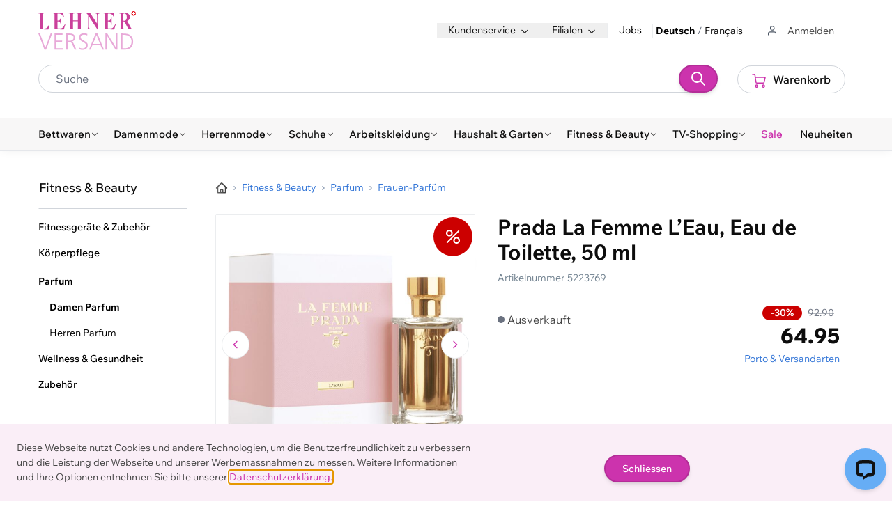

--- FILE ---
content_type: text/html; charset=UTF-8
request_url: https://www.lehner-versand.ch/p-5223769-prada-la-femme-leau-eau-de-toilette-50-ml/
body_size: 96700
content:
<!doctype html>
<html lang="de">
<head prefix="og: http://ogp.me/ns# fb: http://ogp.me/ns/fb# product: http://ogp.me/ns/product#">
    <meta charset="utf-8"/>
<meta name="title" content="Prada La Femme L’Eau, Eau de Toilette, 50 ml Parfum günstig ⋆ Lehner Versand"/>
<meta name="description" content="Jetzt Prada La Femme L’Eau, Eau de Toilette, 50 ml für nur CHF 64.95 bestellen bei Lehner Versand ➤ 24h-Kundendienst ➤ per Rechnung, Kreditkarte uvm. ✓ schneller Versand ✓ günstig kaufen ✓."/>
<meta name="keywords" content="Prada La Femme L’Eau, Eau de Toilette, 50 ml"/>
<meta name="robots" content="NOINDEX,FOLLOW"/>
<meta name="viewport" content="width=device-width, initial-scale=1, maximum-scale=5.0"/>
<title>Prada La Femme L’Eau, Eau de Toilette, 50 ml Parfum günstig ⋆ Lehner Versand</title>
        <link rel="stylesheet" type="text/css" media="all" href="https://www.lehner-versand.ch/static/version1769781118/frontend/Lehner/hyva/de_CH/css/styles.css" />
<link rel="icon" type="image/x-icon" href="https://www.lehner-versand.ch/static/version1769781118/frontend/Lehner/hyva/de_CH/Magento_Theme/favicon.ico" />
<link rel="shortcut icon" type="image/x-icon" href="https://www.lehner-versand.ch/static/version1769781118/frontend/Lehner/hyva/de_CH/Magento_Theme/favicon.ico" />
<link rel="canonical" href="https://www.lehner-versand.ch/p-5223769-prada-la-femme-leau-eau-de-toilette-50-ml/" />
<meta name="p:domain_verify" content="124768d5da1926e2811adf849138e0ca"/>    <!-- BEGIN TRACKJS -->
<script type="text/javascript" src="https://cdn.trackjs.com/agent/v3/latest/t.js" crossorigin></script>
<script>
window.TrackJS && TrackJS.install({
    token: 'c75ba9dc3b0a4ee0904ab6d07dc048bb',
    application: 'lv-m2',
    onError: function(payload) {
        if (payload.file)
            payload.file = payload.file.replace(/\/version\d+\//, '/version0000000000/'); // remove static version key
        if (payload.message) {
            payload.message = payload.message
                .replace(/\/version\d+\//, '/version0000000000/') // remove static version key
                .replace(/^\[20\d\d-\d\d-\d\d \d\d:\d\d:\d\d\]/, '') // remove logger timestamp at start of message
            ;
        }
        return true;
    }
});
</script>
<!-- END TRACKJS -->
<script>
    var BASE_URL = 'https://www.lehner-versand.ch/';
    var require = {
        "baseUrl": "https://www.lehner-versand.ch/static/version1769781118/frontend/Lehner/hyva/de_CH"
    };
</script>

<!-- BEGIN MerchantWidget Code -->
<script id='merchantWidgetScript'
        src="https://www.gstatic.com/shopping/merchant/merchantwidget.js"
        defer>
</script>

<script type="text/javascript">
    merchantWidgetScript.addEventListener('load', function () {
        merchantwidget.start({
            position: 'RIGHT_BOTTOM',
            bottomMargin: 70,
            mobileBottomMargin: 70,
            sideMargin: 0,
            mobileSideMargin: 0,
        });
    });
</script>
<!-- END MerchantWidget Code -->
<script>
    'use strict';
    (function( hyva, undefined ) {

        function lifetimeToExpires(options, defaults) {

            const lifetime = options.lifetime || defaults.lifetime;

            if (lifetime) {
                const date = new Date;
                date.setTime(date.getTime() + lifetime * 1000);
                return date;
            }

            return null;
        }

        function generateRandomString() {

            const allowedCharacters = '0123456789abcdefghijklmnopqrstuvwxyzABCDEFGHIJKLMNOPQRSTUVWXYZ',
                length = 16;

            let formKey = '',
                charactersLength = allowedCharacters.length;

            for (let i = 0; i < length; i++) {
                formKey += allowedCharacters[Math.round(Math.random() * (charactersLength - 1))]
            }

            return formKey;
        }

        const sessionCookieMarker = {noLifetime: true}

        const cookieTempStorage = {};

        const internalCookie = {
            get(name) {
                const v = document.cookie.match('(^|;) ?' + name + '=([^;]*)(;|$)');
                return v ? v[2] : null;
            },
            set(name, value, days, skipSetDomain) {
                let expires,
                    path,
                    domain,
                    secure,
                    samesite;

                const defaultCookieConfig = {
                    expires: null,
                    path: '/',
                    domain: null,
                    secure: false,
                    lifetime: null,
                    samesite: 'lax'
                };

                const cookieConfig = window.COOKIE_CONFIG || {};

                expires = days && days !== sessionCookieMarker
                    ? lifetimeToExpires({lifetime: 24 * 60 * 60 * days, expires: null}, defaultCookieConfig)
                    : lifetimeToExpires(window.COOKIE_CONFIG, defaultCookieConfig) || defaultCookieConfig.expires;

                path = cookieConfig.path || defaultCookieConfig.path;
                domain = !skipSetDomain && (cookieConfig.domain || defaultCookieConfig.domain);
                secure = cookieConfig.secure || defaultCookieConfig.secure;
                samesite = cookieConfig.samesite || defaultCookieConfig.samesite;

                document.cookie = name + "=" + encodeURIComponent(value) +
                    (expires && days !== sessionCookieMarker ? '; expires=' + expires.toGMTString() : '') +
                    (path ? '; path=' + path : '') +
                    (domain ? '; domain=' + domain : '') +
                    (secure ? '; secure' : '') +
                    (samesite ? '; samesite=' + samesite : 'lax');
            },
            isWebsiteAllowedToSaveCookie() {
                const allowedCookies = this.get('user_allowed_save_cookie');
                if (allowedCookies) {
                    const allowedWebsites = JSON.parse(unescape(allowedCookies));

                    return allowedWebsites[CURRENT_WEBSITE_ID] === 1;
                }
                return false;
            },
            getGroupByCookieName(name) {
                const cookieConsentConfig = window.cookie_consent_config || {};
                let group = null;
                for (let prop in cookieConsentConfig) {
                    if (!cookieConsentConfig.hasOwnProperty(prop)) continue;
                    if (cookieConsentConfig[prop].includes(name)) {
                        group = prop;
                        break;
                    }
                }
                return group;
            },
            isCookieAllowed(name) {
                const cookieGroup = this.getGroupByCookieName(name);
                return cookieGroup
                    ? window.cookie_consent_groups[cookieGroup]
                    : this.isWebsiteAllowedToSaveCookie();
            },
            saveTempStorageCookies() {
                for (const [name, data] of Object.entries(cookieTempStorage)) {
                    if (this.isCookieAllowed(name)) {
                        this.set(name, data['value'], data['days'], data['skipSetDomain']);
                        delete cookieTempStorage[name];
                    }
                }
            }
        };

        hyva.getCookie = (name) => {
            const cookieConfig = window.COOKIE_CONFIG || {};

            if (cookieConfig.cookie_restriction_enabled && ! internalCookie.isCookieAllowed(name)) {
                return cookieTempStorage[name] ? cookieTempStorage[name]['value'] : null;
            }

            return internalCookie.get(name);
        }

        hyva.setCookie = (name, value, days, skipSetDomain) => {
            const cookieConfig = window.COOKIE_CONFIG || {};

            if (cookieConfig.cookie_restriction_enabled && ! internalCookie.isCookieAllowed(name)) {
                cookieTempStorage[name] = {value, days, skipSetDomain};
                return;
            }
            return internalCookie.set(name, value, days, skipSetDomain);
        }


        hyva.setSessionCookie = (name, value, skipSetDomain) => {
            return hyva.setCookie(name, value, sessionCookieMarker, skipSetDomain)
        }

        hyva.getBrowserStorage = () => {
            const browserStorage = window.localStorage || window.sessionStorage;
            if (!browserStorage) {
                console.warn('Browser Storage is unavailable');
                return false;
            }
            try {
                browserStorage.setItem('storage_test', '1');
                browserStorage.removeItem('storage_test');
            } catch (error) {
                console.warn('Browser Storage is not accessible', error);
                return false;
            }
            return browserStorage;
        }

        hyva.postForm = (postParams) => {
            const form = document.createElement("form");

            let data = postParams.data;

            if (! postParams.skipUenc && ! data.uenc) {
                data.uenc = btoa(window.location.href);
            }
            form.method = "POST";
            form.action = postParams.action;

            Object.keys(postParams.data).map(key => {
                const field = document.createElement("input");
                field.type = 'hidden'
                field.value = postParams.data[key];
                field.name = key;
                form.appendChild(field);
            });

            const form_key = document.createElement("input");
            form_key.type = 'hidden';
            form_key.value = hyva.getFormKey();
            form_key.name="form_key";
            form.appendChild(form_key);

            document.body.appendChild(form);

            form.submit();
        }

        hyva.getFormKey = function () {
            let formKey = hyva.getCookie('form_key');

            if (!formKey) {
                formKey = generateRandomString();
                hyva.setCookie('form_key', formKey);
            }

            return formKey;
        }

        hyva.formatPrice = (value, showSign, additionalClassNames = "", showCurrency = false) => {

            if(showCurrency) {
                var formatter = new Intl.NumberFormat(
                    'en-CH', {
                        style: 'currency',
                        currency: 'CHF',
                        signDisplay: showSign ? "always" : "auto"
                    }
                );
                return (typeof Intl.NumberFormat.prototype.formatToParts === 'function') ?
                    formatter.formatToParts(value).map(({type, value}) => {
                        switch (type) {
                            case 'currency':
                                return (additionalClassNames !== "")? '<span id="priceformat" class="' + additionalClassNames + '">CHF</span>' || value
                                                                    : 'CHF' || value;
                            case 'minusSign':
                                return '- ';
                            case 'plusSign':
                                return '+ ';
                            default :
                                return value;
                        }
                    }).reduce((string, part) => string + part) :
                    formatter.format(value);
            } else return new Intl.NumberFormat('en-CH', { minimumFractionDigits: 2, maximumFractionDigits: 2 }).format(value);
        }

        const formatStr = function (str, nStart) {
            const args = Array.from(arguments).slice(2);

            return str.replace(/(%+)([0-9]+)/g, (m, p, n) => {
                const idx = parseInt(n) - nStart;

                if (args[idx] === null || args[idx] === void 0) {
                    return m;
                }
                return p.length % 2
                    ? p.slice(0, -1).replace('%%', '%') + args[idx]
                    : p.replace('%%', '%') + n;
            })
        }

        hyva.str = function (string) {
            const args = Array.from(arguments);
            args.splice(1, 0, 1);

            return formatStr.apply(undefined, args);
        }

        hyva.strf = function () {
            const args = Array.from(arguments);
            args.splice(1, 0, 0);

            return formatStr.apply(undefined, args);
        }

        /**
         * Take a html string as `content` parameter and
         * extract an element from the DOM to replace in
         * the current page under the same selector,
         * defined by `targetSelector`
         */
        hyva.replaceDomElement = (targetSelector, content) => {
            // Parse the content and extract the DOM node using the `targetSelector`
            const parser = new DOMParser();
            const doc = parser.parseFromString(content, 'text/html');
            const contentNode = doc.querySelector(targetSelector);

            // Bail if content or target can't be found
            if (!contentNode || !document.querySelector(targetSelector)) {
                return;
            }

                        hyva.activateScripts(contentNode);
            
            // Replace the old DOM node with the new content
            document.querySelector(targetSelector).replaceWith(contentNode);

            // Reload customerSectionData and display cookie-messages if present
            window.dispatchEvent(new CustomEvent("reload-customer-section-data"));
            hyva.initMessages();
        }

        hyva.removeScripts = (contentNode) => {
            const scripts = contentNode.getElementsByTagName('script');
            for (let i = 0; i < scripts.length; i++) {
                scripts[i].parentNode.removeChild(scripts[i]);
            }
            const templates = contentNode.getElementsByTagName('template');
            for (let i = 0; i < templates.length; i++) {
                const container = document.createElement('div');
                container.innerHTML = templates[i].innerHTML;
                hyva.removeScripts(container);
                templates[i].innerHTML = container.innerHTML;
            }
        }

        hyva.activateScripts = (contentNode) => {
            // Create new array from HTMLCollection to avoid mutation of collection while manipulating the DOM.
            const scripts = Array.from(contentNode.getElementsByTagName('script'));

            // Iterate over all script tags to duplicate+inject each into the head
            for (const original of scripts) {
                const script = document.createElement('script');
                script.innerHTML = original.innerHTML;

                // Remove the original (non-executing) script from the contentNode
                original.parentNode.removeChild(original)

                // Add script to head
                document.head.appendChild(script);
            }

            return contentNode;
        }

        const replace = {['+']: '-', ['/']: '_', ['=']: ','};
        hyva.getUenc = () => btoa(window.location.href).replace(/[+/=]/g, match => replace[match]);

        let currentTrap;

        const focusableElements = (rootElement) => {
            const selector = 'button, [href], input, select, textarea, details, [tabindex]:not([tabindex="-1"]';
            return Array.from(rootElement.querySelectorAll(selector))
                .filter(el => {
                    return el.style.display !== 'none'
                        && !el.disabled
                        && el.tabIndex !== -1
                        && (el.offsetWidth || el.offsetHeight || el.getClientRects().length)
                })
        }

        const focusTrap = (e) => {
            const isTabPressed = e.key === 'Tab' || e.keyCode === 9;
            if (!isTabPressed) return;

            const focusable = focusableElements(currentTrap)
            const firstFocusableElement = focusable[0]
            const lastFocusableElement = focusable[focusable.length - 1]

            e.shiftKey
                ? document.activeElement === firstFocusableElement && (lastFocusableElement.focus(), e.preventDefault())
                : document.activeElement === lastFocusableElement && (firstFocusableElement.focus(), e.preventDefault())
        };

        hyva.releaseFocus = (rootElement) => {
            if (currentTrap && (!rootElement || rootElement === currentTrap)) {
                currentTrap.removeEventListener('keydown', focusTrap)
                currentTrap = null
            }
        }
        hyva.trapFocus = (rootElement) => {
            if (!rootElement) return;
            hyva.releaseFocus()
            currentTrap = rootElement
            rootElement.addEventListener('keydown', focusTrap)
            const firstElement = focusableElements(rootElement)[0]
            firstElement && firstElement.focus()
        }

        hyva.safeParseNumber = (rawValue) => {
            const number = rawValue ? parseFloat(rawValue) : null;

            return Array.isArray(number) || isNaN(number) ? rawValue : number;
        }

        const toCamelCase = s => s.split('_').map(word => word.charAt(0).toUpperCase() + word.slice(1)).join('');
        hyva.createBooleanObject = (name, value = false, additionalMethods = {}) => {

            const camelCase = toCamelCase(name);
            const key = '__hyva_bool_' + name

            return new Proxy(Object.assign(
                additionalMethods,
                {
                    [key]: !!value,
                    [name]() {return !!this[key]},
                    ['!' + name]() {return !this[key]},
                    ['toggle' + camelCase]() {this[key] = !this[key]},
                    [`set${camelCase}True`]() {this[key] = true},
                    [`set${camelCase}False`]() {this[key] = false},
                }
            ), {
                set(target, prop, value) {
                    return prop === name
                        ? (target[key] = !!value)
                        : Reflect.set(...arguments);
                }
            })
        }

                hyva.alpineInitialized = (fn) => window.addEventListener('alpine:initialized', fn, {once: true})
                window.addEventListener('user-allowed-save-cookie', () => internalCookie.saveTempStorageCookies())

    }( window.hyva = window.hyva || {} ));
</script>
<script>
    var BASE_URL = 'https://www.lehner-versand.ch/';
    var THEME_PATH = 'https://www.lehner-versand.ch/static/version1769781118/frontend/Lehner/hyva/de_CH';
    var COOKIE_CONFIG = {
        "expires": null,
        "path": "\u002F",
        "domain": ".www.lehner\u002Dversand.ch",
        "secure": true,
        "lifetime": "604800",
        "cookie_restriction_enabled": false    };
    var CURRENT_STORE_CODE = 'de';
    var CURRENT_WEBSITE_ID = '1';

    window.hyva = window.hyva || {}

    window.cookie_consent_groups = window.cookie_consent_groups || {}
    window.cookie_consent_groups['necessary'] = true;

    window.cookie_consent_config = window.cookie_consent_config || {};
    window.cookie_consent_config['necessary'] = [].concat(
        window.cookie_consent_config['necessary'] || [],
        [
            'user_allowed_save_cookie',
            'form_key',
            'mage-messages',
            'private_content_version',
            'mage-cache-sessid',
            'last_visited_store',
            'section_data_ids'
        ]
    );
</script>

<script  nonce="Ym9pa3NwenprNDA4eWt5N2lncHFyMm5xdGlqbDA2bjA=">
    window.getWpGA4Cookie = function(name) {
        match = document.cookie.match(new RegExp(name + '=([^;]+)'));
        if (match) return decodeURIComponent(match[1].replace(/\+/g, ' ')) ;
    };

    window.ga4AllowServices = false;

    var isCookieRestrictionModeEnabled = 0,
        currentWebsiteId = 1,
        cookieRestrictionName = 'user_allowed_save_cookie';

    if (isCookieRestrictionModeEnabled) {
        allowedCookies = window.getWpGA4Cookie(cookieRestrictionName);

        if (allowedCookies !== undefined) {
            allowedWebsites = JSON.parse(allowedCookies);

            if (allowedWebsites[currentWebsiteId] === 1) {
                window.ga4AllowServices = true;
            }
        }
    } else {
        window.ga4AllowServices = true;
    }
</script>
        <!-- Google Tag Manager -->
<script nonce="Ym9pa3NwenprNDA4eWt5N2lncHFyMm5xdGlqbDA2bjA="   > if (window.ga4AllowServices) {(function(w,d,s,l,i){w[l]=w[l]||[];w[l].push({'gtm.start':
new Date().getTime(),event:'gtm.js'});var f=d.getElementsByTagName(s)[0],
j=d.createElement(s),dl=l!='dataLayer'?'&l='+l:'';j.async=true;j.src=
'https://www.googletagmanager.com/gtm.js?id='+i+dl;f.parentNode.insertBefore(j,f);
})(window,document,'script','dataLayer','GTM-5R9HJ9V');} </script>
<!-- End Google Tag Manager -->
        <script  nonce="Ym9pa3NwenprNDA4eWt5N2lncHFyMm5xdGlqbDA2bjA=">
        if (window.ga4AllowServices) {
            window.dataLayer = window.dataLayer || [];
                        var dl4Objects = [{"pageName":"Prada La Femme L\u2019Eau, Eau de Toilette, 50 ml Parfum g\u00fcnstig \u22c6 Lehner Versand","pageType":"product","ecommerce":{"currency":"CHF","value":64.95,"items":[{"item_name":"Prada La Femme L\u2019Eau, Eau de Toilette, 50 ml","affiliation":"lehner-versand.ch - Lehner Versand - Deutsch","item_id":"5223769","price":64.95,"item_brand":"Prada","item_category":"Fitness & Beauty","item_category2":"Parfum","item_category3":"Damen Parfum","item_list_name":"Fitness & Beauty\/Parfum\/Damen Parfum","item_list_id":"13821238","product_image_url":"\/5\/2\/5223769-prada-la-femme-leau-eau-de-toilette-50-ml-52237-w.jpg"}]},"event":"view_item"}];
            for (var i in dl4Objects) {
                window.dataLayer.push({ecommerce: null});
                window.dataLayer.push(dl4Objects[i]);
            }
                        var wpGA4Cookies = ['wp_ga4_user_id','wp_ga4_customerGroup'];
            wpGA4Cookies.map(function (cookieName) {
                var cookieValue = window.getWpGA4Cookie(cookieName);
                if (cookieValue) {
                    var dl4Object = {};
                    dl4Object[cookieName.replace('wp_ga4_', '')] = cookieValue;
                    window.dataLayer.push(dl4Object);
                }
            });
        }
    </script>
    <script type="text/javascript">
        window._bxq = window._bxq || [];

        function bxq(arguments) {
            _bxq.push(arguments);
        }
    </script>
    <script type="text/javascript">
    {
        var rtuxOptions = {
            "account": "lehner_versand",
            "key": "fcbe9dc2-c3e5-40d8-a391-3ceff9467a34",
            "endpoint": "https://main-gw1.wi-platform-cloud.com/narrative/lehner_versand/api/1",
            "language": "de",
            "dev": false,
            "test": false,
            "isRestricted": false,
            "isNavigation": false,
            "isSearch": false,
            "isProduct": true,
            "activeId": "386479",
            "currencyCode": "CHF",
            "isRti":false        };
        window.rtuxOptions = rtuxOptions;
        (function (i, s, o, g, a, m) {
            a = s.createElement(o), m = s.getElementsByTagName(o)[0];
            a.async = true;
            a.src = g;
            m.parentNode.insertBefore(a, m)
        })(window, document, 'script', "//bx-cdn.com/static/bav2.min.js");

        bxq(["setAccount", rtuxOptions.account]);
    }
</script>
    <script type="text/javascript">
        document.addEventListener("DOMContentLoaded", function () {
            //search
            if (window.rtuxOptions.isSearch) {
                let searchInput;
                if (document.getElementById('search')) {
                    searchInput = document.getElementById('search').value;
                } else if (document.querySelectorAll('input[id^="search_"]').length) {
                    searchInput = document.querySelectorAll('input[id^="search_"]')[0].value;
                }
                if (searchInput) {
                    /*global bxq */
                    bxq(['trackSearch', searchInput]);
                }
            }

            //product
            if (window.rtuxOptions.isProduct) {
                let activeId = window.rtuxOptions.activeId;
                if (activeId) {
                    /*global bxq */
                    bxq(['trackProductView', activeId]);
                }
            }

            // page
            bxq(['trackPageView']);

            // navigation
            if (window.rtuxOptions.isNavigation) {
                let activeId = window.rtuxOptions.activeId;
                if (activeId) {
                    /*global bxq */
                    bxq(['trackCategoryView', activeId]);
                }
            }

            // hyva add-to-cart
            window.fetch = new Proxy(window.fetch, {
                apply(fetch, that, args) {
                    const result = fetch.apply(that, args);
                    result.then((response) => {
                        if (args[0].search('cart/add') < 0) {
                            return result;
                        }
                        let params = [];
                        for (let pair of args[1].body.entries()) {
                            params.push(pair);
                        }
                        trackAddToCart(params);
                    });
                    return result;
                }
            });

            function trackAddToCart(params) {
                let prices = [];

                if (document.querySelectorAll("span.price[x-html]") !== undefined &&
                    document.querySelectorAll("span.price[x-html]")[0] &&
                    document.querySelectorAll("span.price[x-html]")[0].innerHTML.search('<del>') < 0) {
                    prices = document.querySelectorAll("span.price[x-html]");
                }
                if (prices.length === 0 && document.querySelectorAll("span[x-html=selectedCombinationPrice]") !== undefined) {
                    prices = document.querySelectorAll("span[x-html=selectedCombinationPrice]");
                }
                if (prices.length === 0 && document.querySelectorAll("span[name=selected_price]") !== undefined) {
                    prices = document.querySelectorAll("span[name=selected_price]");
                }
                if (prices.length === 0 && document.querySelectorAll("span[class=price]") !== undefined) {
                    prices = document.querySelectorAll("span[class=price]");
                }
                let product, qty, attributes = [], simpleProducts = [];
                for (let i = 0, j = 0; i < params.length; i++) {
                    if (params[i][0] === 'product') {
                        product = params[i][1];
                    }
                    if (params[i][0] === 'qty') {
                        qty = params[i][1];
                    }
                    // config product
                    if (typeof (confSwatchOptions) !== 'undefined' && params[i][0].search('super_attribute') > -1) {
                        let a = [];
                        a['id'] = parseInt(params[i][0].match(/\d+/));
                        a['value'] = parseInt(params[i][1].match(/\d+/));
                        attributes = attributes.concat([a]);
                    }
                    // group config product
                    if (params[i][0].search('super_group') > -1) {
                        if (params[i][1] > 0) {
                            let price, p = [];

                            if (typeof (prices[j]) === 'undefined') {
                                price = prices[0];
                            } else {
                                price = prices[j];
                            }
                            p['id'] = parseInt(params[i][0].match(/\d+/));
                            p['qty'] = parseInt(params[i][1].match(/\d+/));
                            p['price'] = parseFloat(Number(price.innerText.replace(/[^0-9.]+/g, ""))).toFixed(2);
                            simpleProducts = simpleProducts.concat([p]);
                        }
                        j++;
                    }
                }

                // configurable product
                if (typeof (confSwatchOptions) !== 'undefined' && attributes.length === 2) {
                    let array1 = filterProducts(confSwatchOptions.jsonConfig.attributes[attributes[0]['id']].options, attributes[0]['value']);
                    let array2 = filterProducts(confSwatchOptions.jsonConfig.attributes[attributes[1]['id']].options, attributes[1]['value']);
                    product = array1.filter(value => array2.includes(value))[0];
                }

                // simple product
                if (simpleProducts.length === 0) {
                    if (prices.length === 2) {
                        prices = [...prices].reverse();
                    }
                    simpleProducts = [{
                        'id': product,
                        'qty': qty,
                        'price': parseFloat(Number(prices[0].innerText.replace(/[^0-9.]+/g, ""))).toFixed(2)
                    }];
                }

                /*global bxq */
                if (simpleProducts.length > 0) {
                    for (let simpleProduct of simpleProducts) {
                        bxq(['trackAddToBasket',
                            simpleProduct['id'],
                            simpleProduct['qty'],
                            simpleProduct['price'],
                            window.rtuxOptions.currencyCode,
                        ]);
                    }
                }

                function filterProducts(array, value) {
                    for (let a in array) {
                        if (array[a]['id'] == value) {
                            return array[a].products;
                        }
                    }
                }
            }
        });
    </script>
    <script>
    if (!window.IntersectionObserver) {
        window.IntersectionObserver = function (callback) {
            this.observe = el => el && callback(this.takeRecords());
            this.takeRecords = () => [{isIntersecting: true, intersectionRatio: 1}];
            this.disconnect = () => {};
            this.unobserve = () => {};
        }
    }
</script>

<meta property="og:type" content="product" />
<meta property="og:title"
      content="Prada&#x20;La&#x20;Femme&#x20;L&#x2019;Eau,&#x20;Eau&#x20;de&#x20;Toilette,&#x20;50&#x20;ml" />
<meta property="og:image"
      content="https://www.lehner-versand.ch/media/catalog/product/cache/8ead48f4d9dc504f521f617972d27952/5/2/5223769-prada-la-femme-leau-eau-de-toilette-50-ml-52237-w.jpg" />
<meta property="og:description"
      content="La&#x20;Femme&#x20;Prada&#x20;L&#x2019;Eau&#x20;ist&#x20;ein&#x20;zitrisch-floraler&#x20;Duft,&#x20;der&#x20;die&#x20;Essenz&#x20;von&#x20;Sommerfrische&#x20;perfekt&#x20;einf&#xE4;ngt&#x3A;&#x20;wie&#x20;eine&#x20;k&#xFC;hle&#x20;Brise&#x20;an&#x20;einem&#x20;heissen&#x20;Tag&#x20;oder&#x20;das&#x20;entspannte&#x20;Gef&#xFC;hl,&#x20;im&#x20;Schatten&#x20;eines&#x20;&#xFC;ppigen&#x20;Baumes&#x20;zu&#x20;verweilen.&#x20;Dieses&#x20;Eau&#x20;de&#x20;Toilette&#x20;bietet&#x20;eine&#x20;leichte&#x20;und&#x20;luftige&#x20;Mischung&#x20;aus&#x20;gr&#xFC;nen&#x20;Frangipani-Bl&#xFC;ten,&#x20;veredelt&#x20;mit&#x20;Mandarinen-Essenz&#x20;und&#x20;Ylang-Ylang.&#x20;Abgerundet&#x20;wird&#x20;die&#x20;feminine&#x20;Komposition&#x20;durch&#x20;die&#x20;sinnliche&#x20;Note&#x20;der&#x20;Tuberose.&#x0A;&#x0A;&#x2022;&#x20;Duftrichtung&#x3A;&#x20;blumig,&#x20;orientalisch&#x2022;&#x20;Kopfnote&#x3A;&#x20;Mandarinenorange&#x2022;&#x20;Herznote&#x3A;&#x20;Tuberose,&#x20;Ylang-Ylang&#x2022;&#x20;Basisnote&#x3A;&#x20;Holz&#x2022;&#x20;Eau&#x20;de&#x20;Toilette,&#x20;50&#x20;ml" />
<meta property="og:url" content="https://www.lehner-versand.ch/p-5223769-prada-la-femme-leau-eau-de-toilette-50-ml/" />
    <meta property="product:price:amount" content="64.95"/>
    <meta property="product:price:currency"
      content="CHF"/>
</head>
<body id="html-body" class="catalog-product-view product-p-5223769-prada-la-femme-leau-eau-de-toilette-50-ml categorypath-k-fitness-beauty-parfum-damen category-damen page-layout-2columns-left">
<!-- Google Tag Manager (noscript) -->
<noscript><iframe src="https://www.googletagmanager.com/ns.html?id=GTM-5R9HJ9V"
height="0" width="0" style="display:none;visibility:hidden"></iframe></noscript>
<!-- End Google Tag Manager (noscript) -->
    <script async src="//bx-cdn.com/static/rti.min.js"></script>
<input name="form_key" type="hidden" value="O2xaaH2J3NKYHkEm" />
    <noscript>
        <section class="message global noscript border-b-2 border-blue-500 bg-blue-50 shadow-none m-0 px-0 rounded-none font-normal">
            <div class="container text-center">
                <p>
                    <strong>JavaScript scheint in Ihrem Browser deaktiviert zu sein.</strong>
                    <span>
                        Um unsere Website in bester Weise zu erfahren, aktivieren Sie Javascript in Ihrem Browser.                    </span>
                </p>
            </div>
        </section>
    </noscript>


<script>
    document.body.addEventListener('touchstart', () => {}, {passive: true})
</script>

<script data-cfasync="false">
    window.amastyCookieManager = window.amastyCookieManager || {};
</script>

<script>
    'use strict';
    (function(hyva) {
                const formValidationRules = {
            required(value, options, field, context) {
                const el = field.element.type === 'hidden' ? createTextInputFrom(field.element) : field.element,
                    msg = 'Bitte\u0020ausw\u00E4hlen';

                if (el.type === 'radio' || el.type === 'checkbox') {
                    return (value === undefined || value.length === 0) ? msg : true;
                }

                el.setAttribute('required', '');
                el.checkValidity();

                return el.validity.valueMissing ? msg : true;
            },
            maxlength(value, options, field, context) {
                const n = Number(options)
                if (value.length > n) {
                    return n === 1
                        ? hyva.strf('Please\u0020enter\u0020no\u0020more\u0020than\u00201\u0020character.')
                        : hyva.strf('Please\u0020enter\u0020no\u0020more\u0020than\u0020\u00250\u0020characters.', options)
                }
                return true;
            },
            minlength(value, options, field, context) {
                const n = Number(options)
                if (value.length > 0 && value.length < n) {
                    return n === 1
                        ? hyva.strf('Please\u0020enter\u0020at\u0020least\u00201\u0020character.')
                        : hyva.strf('Please\u0020enter\u0020at\u0020least\u0020\u00250\u0020characters.', options)
                }
                return true;
            },
            max(value, options, field, context) {
                field.element.setAttribute('max', options);
                field.element.checkValidity();
                if (field.element.validity.rangeOverflow) {
                    return hyva.strf('Please\u0020enter\u0020a\u0020value\u0020less\u0020than\u0020or\u0020equal\u0020to\u0020\u0022\u00250\u0022.', options);
                }
                return true;
            },
            min(value, options, field, context) {
                field.element.setAttribute('min', options);
                field.element.checkValidity();
                if (field.element.validity.rangeUnderflow) {
                    return hyva.strf('Please\u0020enter\u0020a\u0020value\u0020greater\u0020than\u0020or\u0020equal\u0020to\u0020\u0022\u00250\u0022.', options);
                }
                return true;
            },
            step(value, options, field, context) {
                field.element.setAttribute('step', options);
                field.element.checkValidity();
                if (field.element.validity.stepMismatch) {
                    const val = Number(value);
                    const step = Number(options);
                    const msg = 'Please\u0020enter\u0020a\u0020valid\u0020value.\u0020The\u0020two\u0020nearest\u0020valid\u0020values\u0020are\u0020\u0022\u00250\u0022\u0020and\u0020\u0022\u00251\u0022.';
                    return hyva.strf(msg, Math.floor(val / step) * step, Math.ceil(val / step) * step);
                }
                return true;
            },
            pattern(value, options, field, context) {
                field.element.setAttribute('pattern', options);
                field.element.checkValidity();
                if (field.element.validity.patternMismatch) {
                    return field.element.title
                        ? hyva.strf('Please\u0020match\u0020the\u0020requested\u0020format\u003A\u0020\u00250.', field.element.title)
                        : 'Please\u0020match\u0020the\u0020requested\u0020format.'
                }
                return true;
            },
            email(value, options, field, context) {
                                const rule = /^([a-z0-9,!\#\$%&'\*\+\/=\?\^_`\{\|\}~-]|[\u00A0-\uD7FF\uF900-\uFDCF\uFDF0-\uFFEF])+(\.([a-z0-9,!\#\$%&'\*\+\/=\?\^_`\{\|\}~-]|[\u00A0-\uD7FF\uF900-\uFDCF\uFDF0-\uFFEF])+)*@([a-z0-9-]|[\u00A0-\uD7FF\uF900-\uFDCF\uFDF0-\uFFEF])+(\.([a-z0-9-]|[\u00A0-\uD7FF\uF900-\uFDCF\uFDF0-\uFFEF])+)*\.(([a-z]|[\u00A0-\uD7FF\uF900-\uFDCF\uFDF0-\uFFEF]){2,})$/i;
                if (value.length > 0 && !rule.test(value)) {
                    return 'Bitte\u0020geben\u0020Sie\u0020eine\u0020g\u00FCltige\u0020E\u002DMail\u002DAdresse\u0020ein.';
                }
                return true;
            },
            password(value, options, field, context) {
                const rule = /^(?=.*?[A-Z])(?=.*?[a-z])(?=.*?[0-9])(?=.*?[#?!@$%^&*-]).{8,}$/;
                if (value.length > 0 && !rule.test(value)) {
                    return 'Please\u0020provide\u0020at\u0020least\u0020one\u0020upper\u0020case,\u0020one\u0020lower\u0020case,\u0020one\u0020digit\u0020and\u0020one\u0020special\u0020character\u0020\u0028\u0023\u003F\u0021\u0040\u0024\u0025\u005E\u0026\u002A\u002D\u0029';
                }
                return true;
            },
            equalTo(value, options, field, context) {
                const dependencyField = context.fields[options].element;
                if (value !== dependencyField.value) {
                    const dependencyFieldName =
                        dependencyField.label ||
                        dependencyField.title ||
                        (dependencyField.labels && dependencyField.labels[0] && dependencyField.labels[0].innerText) ||
                        dependencyField.name;
                    return hyva.strf('This\u0020field\u0020value\u0020must\u0020be\u0020the\u0020same\u0020as\u0020\u0022\u00250\u0022.', dependencyFieldName);
                }
                return true;
            }
        };

                function raceSome(promises, pred) {
            return new Promise((resolve, reject) => {

                if (promises.length === 0) {
                    return resolve();
                }

                let settled = false, nDone = 0;

                const resolveIf = v => {
                    if (!settled && (pred(v) || ++nDone === promises.length)) {
                        settled = true;
                        resolve(v);
                    }
                    return v;
                }

                promises.map(promise => {
                    promise.then(resolveIf).catch(reason => {
                        settled = true;
                        reject(reason)
                    });
                    return promise;
                });
            });
        }

        const INPUT_ATTRIBUTE_RULES = {min: 'min', max: 'max', required: 'required', minlength: 'minlength', maxlength: 'maxlength', step: 'step', pattern: 'pattern'}
        const INPUT_TYPE_RULES = {email: 'email'}

        function getRules(element) {
            let rules = {};
            Object.keys(INPUT_ATTRIBUTE_RULES).forEach(attrName => {
                if (element.hasAttribute(attrName)) {
                    rules[INPUT_ATTRIBUTE_RULES[attrName]] = element.getAttribute(attrName);
                }
            })
            if (INPUT_TYPE_RULES[element.type]) {
                rules[INPUT_TYPE_RULES[element.type]] = true;
            }

            if (element.dataset.validate) {
                try {
                    Object.assign(rules, JSON.parse(element.dataset.validate));
                } catch (error) {
                    console.error('Validator error. Cannot parse data-validate attribute of element:\n', element);
                }
            }

            return rules;
        }

        function isInvalidRuleResult(ruleState) {
            return typeof ruleState === 'string' || !ruleState || (ruleState.type && ruleState.content);
        }

        async function runValidateFn(rule, options, value, field) {
            return formValidationRules[rule](value, options, field, this);
        }

        function generateId() {
            let id;
            do {
                id = `${this.idPrefix}-${++this.idSeq}`;
            } while (document.getElementById(id));
            return id;
        }

        function isVisible(element) {
            const el = element.type !== 'hidden' ? element : (element.parentElement || {});
            return !!(el.offsetWidth || el.offsetHeight || el.getClientRects().length)
        }

        function elementWillValidate(element) {
            return (element.willValidate || element.type === 'hidden')
                && element.tagName !== 'BUTTON'
                && element.disabled === false
                && !(element.tagName === 'INPUT' && element.type === 'submit')
                && (element.hasAttribute('data-validate-hidden') || isVisible(element))
        }

        function createMessageContainer(el, fieldWrapperClassName) {
            if (! el.parentElement) {
                return;
            }
            const refocus = document.activeElement === el;
            const wrapper = document.createElement('div');
            wrapper.classList.add.apply(wrapper.classList, fieldWrapperClassName.split(' '));
            el.parentElement.insertBefore(wrapper, el);
            wrapper.appendChild(el);
            refocus && document.activeElement !== el && el.focus();
            return wrapper;
        }

        function containerNotFound(selector, el) {
            const msg = `Cannot find message container element ${selector} of ${el.name}`;
            console.error(msg, el);
            throw msg;
        }

        function createTextInputFrom(el) {
            const text = document.createElement('INPUT');
            text.type = 'text';
            text.value = el.value;
            return text;
        }

        function classNamesToSelector(classNames) {
            return classNames.split(' ')
                .filter(className => className.length > 0)
                .map(className => `.${className}`)
                .join('')
        }

        function hasMessagesWrapper(field, messagesWrapperClassName) {
            return this.getMessageContainer(field).querySelector(classNamesToSelector(messagesWrapperClassName));
        }

        function getMessagesWrapper(field, messagesWrapperClassName) {
            if (hasMessagesWrapper.call(this, field, messagesWrapperClassName)) {
                return this.getMessageContainer(field).querySelector(classNamesToSelector(messagesWrapperClassName));
            }

            const msgWrapper = document.createElement('ul');
            const msgId = generateId.call(this);
            msgWrapper.id = msgId;
            field.element.setAttribute('aria-errormessage', msgId);
            field.element.setAttribute('aria-describedby', msgId);
            msgWrapper.classList.add.apply(msgWrapper.classList, messagesWrapperClassName.split(' '));
            if (field.validateOnChange) {
                msgWrapper.setAttribute('aria-live', 'polite');
            }
            this.getMessageContainer(field).appendChild(msgWrapper);

            return msgWrapper;
        }

        function getCheckedValues(field) {
            const name = field.element.name.replace(/([\\"])/g, '\\$1');
            const elements = field.element.form.querySelectorAll('input[name="' + name + '"]:checked');
            return Array.from(elements).map(el => el.value);
        }

        function escapeHtml(s) {
            const div = document.createElement('div')
            div.innerText = s;
            return div.innerHTML;
        }

        
        function formValidation(form, options = {}) {
            const formElement = form || this.$el;

            if (formElement.dataset && formElement.dataset.options) {
                try {
                    options = Object.assign(options, JSON.parse(formElement.dataset.options || '{}'));
                } catch (e) {
                    throw new Error('Cannot read the form options from the data-options attribute: not valid JSON');
                }
            }

            // Disable browser default validation
            if (formElement.tagName === 'FORM') {
                formElement.setAttribute('novalidate', '');
            } else {
                console.error('formValidation can be initialized only on FORM element', formElement);
                return;
            }

            options = Object.assign({
                fieldWrapperClassName: 'field field-reserved',
                messagesWrapperClassName: 'messages',
                validClassName: 'field-success',
                invalidClassName: 'field-error',
                pageMessagesWrapperSelector: null,
                scrollToFirstError: true,
            }, options || {});

            return {
                state: {
                    valid: false,
                },
                fields: {},
                idSeq: 0,
                idPrefix: formElement.id || 'vld-msg',
                setupFields(elements) {
                    this.fields = {};
                    Array.from(elements).forEach(element => {
                        if (elementWillValidate(element)) {
                            this.setupField(element);
                        }
                    });
                },
                setupField(element) {
                    if (! element) return;
                    const onChange = !!element.dataset.onChange;
                    if (elementWillValidate(element)) {
                        const rules = getRules(element);
                        if (Object.keys(rules).length > 0) {
                            if (this.fields[element.name]) {
                                Object.assign(this.fields[element.name].rules, rules);
                            } else {
                                this.fields[element.name] = {
                                    element,
                                    rules: rules,
                                    validateOnChange: onChange,
                                    state: {
                                        valid: null,
                                        rules: {}
                                    }
                                }
                            }
                        }
                    } else {
                        console.error('Element will not validate', element);
                    }
                },
                onSubmit(event) {
                    if (event.target.tagName === 'FORM') {
                        event.preventDefault();

                        this.validate()
                            .then(() => event.target.submit())
                            .catch(invalidElements => {});
                    }
                },
                onChange(event) {
                    event.target.dataset.onChange = 'true';
                    if (!Object.keys(this.fields).length) {
                        this.setupFields(formElement.elements);
                    }
                    if (!Object.keys(this.fields).includes(event.target.name)) {
                        this.setupField(event.target);
                    }
                    const field = this.fields[event.target.name];

                    this.validateField(field);
                    field && field.element.removeAttribute('data-on-change')
                },
                validateSafe() {
                    return new Promise(resolve => this.validate().then(() => resolve(true)).catch(() => {}))
                },
                validate() {
                    if (!Object.keys(this.fields).length || !Object.keys(this.fields).length !== formElement.elements.length) {
                        this.setupFields(formElement.elements);
                    }
                    return new Promise(async (resolve, reject) => {
                        if (formElement.elements) {
                                                        await raceSome(this.validateFields(), result => result !== true)
                            const invalidFields = Object.values(this.fields).filter(field => !field.state.valid);
                            this.state.valid = invalidFields.length === 0;
                            if (this.state.valid) {
                                resolve();
                            } else {
                                if (options.scrollToFirstError && invalidFields.length > 0) {
                                    invalidFields[0].element.focus()
                                    invalidFields[0].element.select && invalidFields[0].element.select();
                                }
                                reject(invalidFields.map(field => field.element));
                            }
                        }
                    });
                },
                                validateFields() {
                    const fields = Object.values(this.fields);

                                        fields.forEach(field => {
                        this.getMessageContainer(field).classList.remove(options.validClassName, options.invalidClassName)
                    });
                                        return fields.map(field => this.validateField(field))
                },
                                validateField(field) {
                                        if (! field || ! elementWillValidate(field.element)) {
                        return new Promise(resolve => resolve(true))
                    }

                    let value;
                    if (field.element.type === 'checkbox') {
                        value = getCheckedValues(field);
                    } else if (field.element.type === 'radio') {
                        value = getCheckedValues(field)[0] || undefined;
                    } else if (field.element.tagName === 'SELECT' && field.element.multiple) {
                        value = Array.from(field.element.selectedOptions).map(opt => opt.value);
                    } else {
                        value = field.element.value;
                    }

                    const rules = field.rules || {};

                                        field.state.valid = true;
                    this.showFieldState(field);

                
                                        const fieldValidations = Object.keys(rules).filter(rule => formValidationRules[rule]).map(async rule => {
                        return runValidateFn.call(this, rule, rules[rule], value, field).then(result => {
                            field.state.rules[rule] = result;
                            return result;
                        })
                    });

                    return new Promise(resolve => {
                                                Promise.all(fieldValidations).then(results => {
                                                                                    field.state.valid = !elementWillValidate(field.element) || rules.length === 0 || !results.some(isInvalidRuleResult)
                            this.showFieldState(field);
                            resolve(field.state.valid);
                        })
                    });
                },
                                getMessagesByField(field) {
                    const messages = [];
                    const invalidRules = Object.keys(field.state.rules).filter(rule => isInvalidRuleResult(field.state.rules[rule]));

                    field.rules && Object.keys(field.rules).forEach((rule) => {
                        if (invalidRules.includes(rule)) {
                            const customMessage = field.element.getAttribute('data-msg-' + rule);
                            const message = customMessage ? customMessage : field.state.rules[rule];
                            const ruleOptions = JSON.parse(JSON.stringify(field.rules[rule]));

                            if (typeof message === 'undefined' || message === null || (typeof message !== 'string' && ! message.type)) {
                                messages.push(hyva.strf('Validation rule "%0" failed.', rule));
                            } else if (Array.isArray(ruleOptions)) {
                                ruleOptions.unshift(message.type ? message.content : message);
                                const content = hyva.strf.apply(null, ruleOptions);
                                messages.push(message.type ? {type: message.type, content} : content);
                            } else {
                                const content = hyva.strf(message.type ? message.content : message, ruleOptions)
                                messages.push(message.type ? {type: message.type, content} : content);
                            }
                        }
                    });
                    return messages;
                },
                /** @deprecated */
                getFieldWrapper(field) {
                                        return this.getMessageContainer(field)
                },
                getMessageContainer(field) {
                    let container;
                    const pageSelector = field.element.getAttribute('data-validation-container') || options.pageMessagesContainerSelector;
                    if (pageSelector) {
                        container = document.querySelector(pageSelector)
                            || containerNotFound(pageSelector, field.element)
                    } else {
                        const containerSelector = classNamesToSelector(options.fieldWrapperClassName);
                        container = field.element.closest(containerSelector)
                            || createMessageContainer(field.element, options.fieldWrapperClassName)
                            || containerNotFound(containerSelector, field.element);
                    }

                    return container;
                },
                showFieldState(field) {
                    const container = this.getMessageContainer(field),
                        hasErrorMessages = hasMessagesWrapper.call(this, field, options.messagesWrapperClassName),
                        messages = this.getMessagesByField(field).map(m => {
                            return m.type !== 'html' ? escapeHtml(m.type ? m.content : m) : m.content;
                        });
                    container.classList.toggle(options.validClassName, field.state.valid && ! hasErrorMessages);
                    container.classList.toggle(options.invalidClassName, !field.state.valid || hasErrorMessages);
                    this.createHtmlErrorMessage(field, messages);

                    if (field.state.valid) {
                        field.element.removeAttribute('aria-invalid');
                    } else {
                        field.element.setAttribute('aria-invalid', 'true');
                        if (! document.activeElement) {
                            field.element.focus();
                        }
                    }
                },
                removeMessages(field, messagesClass) {
                    if (! hasMessagesWrapper.call(this, field, messagesClass || options.messagesWrapperClassName)) {
                        return;
                    }

                    const msgWrapper = getMessagesWrapper.call(this, field, messagesClass || options.messagesWrapperClassName);
                    const messages = msgWrapper.querySelectorAll(`[data-msg-field='${field.element.name}']`);
                    Array.from(messages).forEach(msg => msg.remove());
                    if (msgWrapper && msgWrapper.childElementCount === 0) {
                        field.element.removeAttribute('aria-errormessage');
                        field.element.removeAttribute('aria-describedby');
                        msgWrapper.remove();
                    }
                },
                createErrorMessage(field, messages) {
                    const htmlMessages = (Array.isArray(messages) ? messages : [messages]).map(escapeHtml)
                    this.createHtmlErrorMessage(field, htmlMessages);
                },
                createHtmlErrorMessage(field, messages) {
                    this.removeMessages(field, options.messagesWrapperClassName);
                    field.element.removeAttribute('aria-errormessage');
                    field.element.removeAttribute('aria-describedby');

                    if (!field.state.valid) {
                        const msgWrapper = this.addHtmlMessages(field, options.messagesWrapperClassName, messages);
                        field.element.setAttribute('aria-errormessage', msgWrapper.id);
                        field.element.setAttribute('aria-describedby', msgWrapper.id);
                    }
                },
                /** @deprecated */
                createMessage(field, message) {
                                        return this.addMessages(field, options.messagesWrapperClassName, message);
                },
                addMessages(field, messagesClass, messages) {
                    const htmlMessages = (Array.isArray(messages) ? messages : [messages]).map(escapeHtml)
                    return this.addHtmlMessages(field, messagesClass, htmlMessages);
                },
                addHtmlMessages(field, messagesClass, htmlMessages) {
                    const msgWrapper = getMessagesWrapper.call(this, field, messagesClass);

                    (Array.isArray(htmlMessages) ? htmlMessages : [htmlMessages]).forEach((htmlMessage) => {
                        const li = document.createElement('li');
                        li.innerHTML = htmlMessage;
                        li.setAttribute('data-msg-field', field.element.name);
                        msgWrapper.appendChild(li);
                    });

                    return msgWrapper;
                },
                setField(name, value) {
                    this.fields[name].element.value = value;
                    this.fields[name].element.dispatchEvent((new Event('input')));
                    this.validateField(this.fields[name]);
                }
            }
        }

        hyva.formValidation = formValidation;
        hyva.formValidation.rules = formValidationRules;
        hyva.formValidation.setInputAttributeRuleName = (attrName, ruleName) => INPUT_ATTRIBUTE_RULES[attrName] = ruleName || attrName;
        hyva.formValidation.setInputTypeRuleName = (typeName, ruleName) => INPUT_TYPE_RULES[typeName] = ruleName || typeName;
        hyva.formValidation.addRule = (name, validator) => formValidationRules[name] = validator;
    }(window.hyva = window.hyva || {}));

    window.addEventListener('alpine:init', () => {
        Alpine.data('hyva.formValidation', hyva.formValidation);
        Alpine.data('hyva.formValidation($el)', hyva.formValidation);
    }, {once: true});
</script>

<div x-data="initAmastyCookieBar"
     x-bind="eventListeners"
     x-cloak
     id="am-cookie-bar"
            class="&#x20;w-full&#x20;fixed&#x20;bottom-0&#x20;z-40"
    >
    <div x-cloak    data-dialog-ref-name="am-cookie-bar"
    x-bind="overlay"
    class="">
    <div class="flex w-full bg-white inset-0">
        <div x-ref="am-cookie-bar" role="dialog" aria-modal="true"
             x-no-overlay                            aria-label="Cookie&#x20;Bar"
                                     class="flex w-full p-6 bg-primary-lighter relative bottom-0">
            
<div class=" w-full lg:w-[80%] flex justify-between items-center flex-wrap">
            <div class="flex w-full lg:w-2/3">
            <p class="text-sm text-ambar-policy-text ">
                Diese Webseite nutzt Cookies und andere Technologien, um die Benutzerfreundlichkeit zu verbessern und die Leistung der Webseite und unserer Werbemassnahmen zu messen. Weitere Informationen und Ihre Optionen entnehmen Sie bitte unserer <a href="/i-sicherheit-datenschutz" title="Cookie Policy">Datenschutzerklärung.</a>            </p>
        </div>
        <div class="gap-2 mt-4">
        
<div class="flex flex-row justify-center lg:justify-start">
                                                
<button
    @click.prevent="$dispatch(&#x27;cookiebar-action-allow&#x27;)"
    class="primary&#x20;btn&#x20;btn-primary&#x20;mr-5&#x20;py-2&#x20;leading-5&#x20;text-sm"
    data-role="action">
    Schliessen</button>
            </div>
    </div>
</div>

        </div>
    </div>
    </div>
</div>

<script data-cfasync="false">
    'use strict';

    function initAmastyCookieBar() {
        return {
            ...hyva.modal({
                duration: 150,
                transitionEnter: 'transform duration-150',
                transitionLeave: 'transform duration-150'
            }),
            eventListeners: {
                ['@close-cookie-bar']() {
                    this.hide('am-cookie-bar');
                },
                ['@open-cookie-bar']() {
                    this.show('am-cookie-bar');
                    this.$nextTick(() => hyva.trapFocus(this.modalElement));
                },
                ['@amasty-cookie-group-updated.window']() {
                    const lastUpdate = Alpine.store('AmastyCookieGroups').lastUpdate;
                    if (this.isShowNotificationBar(this.firstShowProcess, lastUpdate)) {
                        !this.opened['am-cookie-bar'] &&
                        this.show('am-cookie-bar');
                        this.$nextTick(() => hyva.trapFocus(this.modalElement));
                    } else {
                        !!this.opened['am-cookie-bar'] &&
                        this.hide('am-cookie-bar');
                    }
                }
            },

            firstShowProcess: '0',

            /**
             * @returns {void}
             */
            init: function () {
                window.isGdprCookieEnabled = true;
                Alpine.store('AmastyCookieGroups').updateGroupData();
                this.modalElement = this.$refs['am-cookie-bar'];
                this.modalElement.setAttribute('aria-describedby', 'amcookie-bar-content');
            },

            /**
             * @param {string|number} firstShowProcess
             * @param {number} lastUpdate
             * @returns {boolean}
             */
            isShowNotificationBar: function (firstShowProcess, lastUpdate) {
                return (this.isNeedFirstShow(firstShowProcess, lastUpdate) && !hyva.getCookie('amcookie_allowed')
                    || this.isNeedShowOnUpdate(lastUpdate));
            },

            /**
             * @param {string|number} firstShowProcess
             * @param {number} lastUpdate
             * @returns {boolean}
             */
            isNeedFirstShow: function (firstShowProcess, lastUpdate) {
                hyva.getBrowserStorage().setItem('amCookieBarFirstShowTime', lastUpdate);

                if (firstShowProcess === '0') {
                    return true;
                }

                if (hyva.getBrowserStorage().getItem('amCookieBarFirstShow') !== '1') {
                    hyva.getBrowserStorage().setItem('amCookieBarFirstShow', '1');

                    return true;
                }

                return false;
            },

            /**
             * @param {number} lastUpdate
             * @returns {boolean}
             */
            isNeedShowOnUpdate: function (lastUpdate) {
                if (!lastUpdate) {
                    return false;
                }

                return this.isNeedShowAfterLastVisit(lastUpdate) || this.isNeedShowAfterLastAccept(lastUpdate);
            },

            /**
             * @param {number} lastUpdate
             * @returns {boolean}
             */
            isNeedShowAfterLastVisit: function (lastUpdate) {
                let needToShowAfterLastVisit =
                    lastUpdate > hyva.getBrowserStorage().getItem('amCookieBarFirstShowTime');

                if (needToShowAfterLastVisit) {
                    hyva.getBrowserStorage().setItem('amCookieBarFirstShow', null);
                    hyva.setCookie('amcookie_allowed', '', -1, true);
                }

                return needToShowAfterLastVisit;
            },

            /**
             * @param {number} lastUpdate
             * @returns {boolean}
             */
            isNeedShowAfterLastAccept: function (lastUpdate) {
                let needToShowAfterLastAccept = false;

                if (hyva.getBrowserStorage().getItem('am-last-cookie-acceptance')) {
                    needToShowAfterLastAccept =
                        lastUpdate > hyva.getBrowserStorage().getItem('am-last-cookie-acceptance');
                }

                return needToShowAfterLastAccept;
            },

            /**
             * @returns {void}
             */
            closeCookieBarHandler: function () {
                this.$dispatch('close-cookie-bar');
            }
        };
    }

    window.addEventListener('alpine:init', () => Alpine.data('initAmastyCookieBar', initAmastyCookieBar), {once: true});
</script>
<div class="page-wrapper"><div class="m-siteNav placeholder"><!-- --></div><header class="page-header"><a class="action skip sr-only focus:not-sr-only focus:absolute focus:z-40 focus:bg-white
   contentarea"
   href="#contentarea">
    <span>
        Direkt zum Inhalt    </span>
</a>
<div class="header content"><script>
    function initHeader() {
        return {
            menuOpen: false,
            searchOpen: false,
            isMobile: false,
            cart: {},
            bodyEl: document.querySelector('body'),
            htmlEl: document.querySelector('html'),
            menuContent: document.querySelector('#menu-content'),
            serviceMenuContent: document.querySelector('#service-menu'),
            stickyHeader: false,
            onGetCartData: function onGetCartData(data) {
                const cart = data && data.data && data.data.cart;
                if (data.data.cart) {
                    this.cart = cart
                }
            },

            checkIsMobileResolution() {
                this.isMobile = window.matchMedia('(max-width: 1170px)').matches;
                if (this.isMobile) {
                    this.menuOpen = false;
                    this.open = !this.open;
                } else {
                    this.open = true;
                }

            },

            fixContent() {

                if (this.menuOpen && this.isMobile) {
                    this.htmlEl.classList.add('overflow-hidden');

                    if(this.stickyHeader) {
                        this.menuContent.style.position = 'fixed'
                        if( window.matchMedia('(max-width: 768px)').matches) {
                            this.menuContent.style.top = '9rem';
                        } else {
                            this.menuContent.style.top = '7rem';

                        }
                    }
                } else {
                    this.htmlEl.classList.remove('overflow-hidden');
                    if(this.stickyHeader) {
                        this.menuContent.style = ""
                        this.serviceMenuContent.setAttribute("style","")

                    }
                }
            }
        }
    }

</script>
<div id="header" class=" z-30 w-full top-0 fixed bg-white shadow" x-cloak x-data="initHeader()" x-init="checkIsMobileResolution()" @resize.window.debounce="checkIsMobileResolution()" @keydown.window.escape="searchOpen = false;" @private-content-loaded.window="onGetCartData($event.detail)" @scroll.window="stickyHeader = window.pageYOffset > 1200 ? true : false" :class="stickyHeader ? 'xl:top-0': 'xl:relative bg-bottom-full-gray'">
    <div class="absolute xl:relative w-full z-30">
        <div class="md:px-5 xl:container">

            <div class="relative flex md:-mx-5 md:items-center pt-4" :class="stickyHeader ? 'xl:h-0 xl:pb-0' : ''">
                <!--Logo-->
                <div class="absolute xl:relative xl:ml-0 xl:left-0 xl:transform xl:translate-x-0 w-fit left-1/2 transform -translate-x-1/2 xl:w-max pt-[15px] py-2 md:py-4 lg:py-5 xl:py-0 flex justify-center top-0" :class="stickyHeader ? 'xl:top-[40px]' : 'xl:top-0'">
                    <div class="w-full flex items-center justify-center">
    <a class="flex items-center text-xl font-medium tracking-wide text-gray-800
        no-underline hover:no-underline font-title" href="https://www.lehner-versand.ch/" title="Lehner&#x20;Versand&#x20;-&#x20;Das&#x20;Schweizer&#x20;Versandhaus" aria-label="store logo">
        <img src="https://www.lehner-versand.ch/static/version1769781118/frontend/Lehner/hyva/de_CH/images/lehner-versand-logo_v2.svg" title="Lehner&#x20;Versand&#x20;-&#x20;Das&#x20;Schweizer&#x20;Versandhaus" alt="Lehner&#x20;Versand&#x20;-&#x20;Das&#x20;Schweizer&#x20;Versandhaus" class=" h-[35px] xl:h-auto" />
    </a>
</div>
                </div>
                <div id="service-menu" class="absolute flex items-center bg-white xl:block border-b border-gray-border xl:border-b-transparent xl:p-0 xl:relative top-28 xl:top-0 w-full ml-auto xl:w-max xl:bg-primary-lighter xl:bg-transparent transform transition z-30" :class="[menuOpen ? 'translate-y-0 opacity-100 pointer-events-auto' : '-translate-y-4 md:translate-y-0 opacity-0 xl:opacity-100 pointer-events-none xl:pointer-events-auto', stickyHeader ? 'xl:hidden' : '']" x-cloak>
                    <div class="flex text-sm xl:max-w-max xl:mr-auto">
    <div x-data="{ isOpened: false }" @click.away="isOpened = false" class="md:relative">
        <button @click="isOpened = !isOpened" class="relative z-50 flex items-center px-4 py-3 xl:py-0 whitespace-nowrap transition" :class="isOpened ? 'bg-gray-200 xl:bg-white text-black' : 'text-gray-900'">
            <span>Kundenservice</span>
            <span class="relative top-px ml-1.5 transform transition rotate-90" :class="isOpened ? '-rotate-90' : 'rotate-90'">
                <svg xmlns="http://www.w3.org/2000/svg" class="text-current" fill="none" viewBox="0 0 24 24" stroke="currentColor" width="14" height="14" role="img"><path stroke-linecap="round" stroke-linejoin="round" stroke-width="2" d="m9 5 7 7-7 7"/><title>chevron-right</title></svg>
            </span>
        </button>
        <div class="absolute left-0 w-full md:w-max z-50 bg-white p-4 md:p-6 transform translate-y-full shadow-3xl transition-all" :class="isOpened ? 'bottom-0 opacity-100 pointer-events-auto' : 'bottom-4 opacity-0 pointer-events-none'" x-cloak>
            <div class="flex justify-between flex-wrap md:flex-no-wrap">
                <div class="w-60 mr-10">
    <div>
        <h4 class="text-[18px]">Kontakt</h4>
        <p class="text-sm font-[500] mt-4">Kundendienst</p>
            <a class="font-[500] mt-3 block text-primary" href="tel:0848 840 600"
                onclick="gtag('event', 'Click-Out', {'event_category' : 'Footer', 'event_label' : 'Telephone'});">
                    0848 840 600
            </a>
        <ul class="list">
            <li><a class="font-[500] mt-3 block" href="mailto:info@lehner-versand.ch"
                    onclick="gtag('event', 'Click-Out', {'event_category' : 'Footer', 'event_label' : 'Mail'});">info@lehner-versand.ch</a>
            </li>
            <li><a class="font-[500] mt-3 block" href="/i-kontakt/">Weitere Kontaktmöglichkeiten</a></li>
        </ul>
    </div>
    <div class="mt-8 w-1/2">
        <div>
            <p class="text-sm font-[600] whitespace-nowrap">Folgen Sie uns auf</p>
            <ul class="mt-2.5 flex justify-between">
                <li>
                    <a aria-label="Link zur Facebook-Seite" href="https://www.facebook.com/lehnerversand"
                       target="_blank"
                       onclick="gtag('event', 'Click-Out', {'event_category' : 'Footer', 'event_label' : 'Facebook'});">
                        <svg xmlns="http://www.w3.org/2000/svg" width="40" height="40" viewBox="0 0 40 40" fill="none" class="mr-2 w-8 h-8" role="img">
<rect x="0.5" y="0.5" width="39" height="39" rx="3.5" fill="#F8F7F7"/>
<path d="M24.8996 12H22.4996C21.4387 12 20.4213 12.4214 19.6712 13.1716C18.921 13.9217 18.4996 14.9391 18.4996 16V18.4H16.0996V21.6H18.4996V28H21.6996V21.6H24.0996L24.8996 18.4H21.6996V16C21.6996 15.7878 21.7839 15.5843 21.9339 15.4343C22.084 15.2843 22.2874 15.2 22.4996 15.2H24.8996V12Z" fill="#3A559F"/>
<rect x="0.5" y="0.5" width="39" height="39" rx="3.5" stroke="#E5E7EB"/>
<title>facebook-v2</title></svg>

                    </a>
                </li>
                <li>
                    <a aria-label="Link zur Youtube-Seite" href="https://www.youtube.com/user/LehnerVersand"
                       target="_blank"
                       onclick="gtag('event', 'Click-Out', {'event_category' : 'Footer', 'event_label' : 'Instagram'});">
                        <svg xmlns="http://www.w3.org/2000/svg" width="40" height="40" viewBox="0 0 40 40" fill="none" class="mr-2 w-8 h-8" role="img">
<rect x="0.5" y="0.5" width="39" height="39" rx="3.5" fill="#F8F7F7"/>
<path d="M10.5227 25.6605C9.82577 21.9282 9.82577 18.0716 10.5227 14.3394C10.6143 13.9604 10.7912 13.6149 11.0361 13.337C11.2809 13.0591 11.5853 12.8584 11.9193 12.7544C17.27 11.7485 22.73 11.7485 28.0807 12.7544C28.4147 12.8584 28.7191 13.0591 28.9639 13.337C29.2088 13.6149 29.3857 13.9604 29.4773 14.3394C30.1742 18.0716 30.1742 21.9282 29.4773 25.6605C29.3857 26.0395 29.2088 26.3849 28.9639 26.6628C28.7191 26.9407 28.4147 27.1415 28.0807 27.2454C22.73 28.2515 17.27 28.2515 11.9193 27.2454C11.5853 27.1415 11.2809 26.9407 11.0361 26.6628C10.7912 26.3849 10.6143 26.0395 10.5227 25.6605Z" fill="#DC472E"/>
<path d="M17.0176 23.2261C17.0176 23.6104 17.433 23.851 17.7663 23.6599L23.2752 20.5008C23.6102 20.3087 23.6102 19.8255 23.2752 19.6333L17.7663 16.4743C17.433 16.2831 17.0176 16.5238 17.0176 16.908V23.2261Z" fill="white"/>
<rect x="0.5" y="0.5" width="39" height="39" rx="3.5" stroke="#E5E7EB"/>
<title>youtube-v2</title></svg>

                    </a>
                </li>
                <li>
                    <a aria-label="Link zur Instagram-Seite" href="https://www.instagram.com/lehnerversand/"
                       target="_blank"
                       onclick="gtag('event', 'Click-Out', {'event_category' : 'Footer', 'event_label' : 'Youtube'});">
                        <svg xmlns="http://www.w3.org/2000/svg" width="40" height="40" viewBox="0 0 40 40" fill="none" class="mr-2 w-8 h-8" role="img">
<rect x="0.5" y="0.5" width="39" height="39" rx="3.5" fill="#F8F7F7"/>
<path d="M24 12H16C13.7909 12 12 13.7909 12 16V24C12 26.2091 13.7909 28 16 28H24C26.2091 28 28 26.2091 28 24V16C28 13.7909 26.2091 12 24 12Z" fill="white" stroke="#C938AC" stroke-width="2" stroke-linecap="round" stroke-linejoin="round"/>
<path d="M23.1994 19.4962C23.2981 20.162 23.1844 20.842 22.8744 21.4395C22.5644 22.0369 22.0739 22.5214 21.4727 22.824C20.8715 23.1266 20.1901 23.2319 19.5256 23.125C18.8611 23.0181 18.2472 22.7043 17.7712 22.2284C17.2953 21.7524 16.9816 21.1385 16.8746 20.474C16.7677 19.8095 16.873 19.1282 17.1756 18.5269C17.4782 17.9257 17.9627 17.4352 18.5602 17.1252C19.1576 16.8152 19.8376 16.7015 20.5034 16.8002C21.1825 16.9009 21.8113 17.2174 22.2967 17.7029C22.7822 18.1884 23.0987 18.8171 23.1994 19.4962Z" stroke="#C938AC" stroke-width="2" stroke-linecap="round" stroke-linejoin="round"/>
<path d="M24.4004 15.5996H24.4084" stroke="#C938AC" stroke-width="2" stroke-linecap="round" stroke-linejoin="round"/>
<rect x="0.5" y="0.5" width="39" height="39" rx="3.5" stroke="#E5E7EB"/>
<title>instagram-v2</title></svg>

                    </a>
                </li>
            </ul>
        </div>
    </div>
</div>

<div class="w-60 md:order-2 mt-8 md:mt-0">
    <div>
        <h4 class="text-[18px]">Hilfe</h4>
        <ul class="list mt-2.5">
            <li><a class="font-[500] mt-2 block" href="/i-lieferung-versand/">Lieferung und Versand</a></li>
            <li><a class="font-[500] mt-2 block" href="/i-ruecksendungen/">Rücksendungen</a></li>
            <li><a class="font-[500] mt-2 block" href="/i-groessentabellen/">Grössentabellen</a></li>
            <li><a class="font-[500] mt-2 block" href="/i-personalisierte-arbeitskleidung/">Personalisierte Arbeitskleidung</a></li>
            <li><a class="font-[500] mt-2 block" href="/p-01000-geschenk-gutscheine-von-lehner-versand/">Geschenkgutscheine</a></li>
            <li><a class="font-[500] mt-2 block" href="/i-aktueller-katalog/">Aktuellen Katalog anfordern</a></li>
<li><a class="font-[500] mt-2 block" href="/m-ratgeber-uebersicht/">Ratgeber</a></li>
<li><a class="font-[500] mt-2 block" href="/i-newsletter/">Newsletter</a></li>
        </ul>
    </div>
</div>            </div>
        </div>
    </div>
    <div x-data="{ isOpened: false }" @click.away="isOpened = false" class="md:relative">
        <button @click="isOpened = !isOpened" class="relative z-50 flex items-center px-4 py-3 xl:py-0 whitespace-nowrap transition small-border-x" :class="isOpened ? 'bg-gray-200 xl:bg-white text-black' : 'text-gray-900'">
            <span>Filialen</span>
            <span class="relative top-px ml-1.5 transform transition rotate-90" :class="isOpened ? '-rotate-90' : 'rotate-90'">
                <svg xmlns="http://www.w3.org/2000/svg" class="text-current" fill="none" viewBox="0 0 24 24" stroke="currentColor" width="14" height="14" role="img"><path stroke-linecap="round" stroke-linejoin="round" stroke-width="2" d="m9 5 7 7-7 7"/><title>chevron-right</title></svg>
            </span>
        </button>
        <div class="absolute left-0 w-full md:w-max z-40 bg-white px-[24px] xl:py-0 transform translate-y-full shadow-3xl transition-all" :class="isOpened ? 'bottom-0 opacity-100 pointer-events-auto' : 'bottom-4 opacity-0 pointer-events-none'" x-cloak>
            <div class="w-96 py-6">
    <h4 class="text-[18px]">Standorte</h4>
    <ul class="list -split mt-2.5">
        <li class="mt-3"><a class="font-[500]" href="/i-filialen/brig-glis/">Brig-Glis VS</a></li>
        <li class="mt-3"><a class="font-[500]" href="/i-filialen/buchs-sg/">Buchs SG</a></li>
        <li class="mt-3"><a class="font-[500]" href="/i-filialen/frauenfeld/">Frauenfeld TG</a></li>
        <li class="mt-3"><a class="font-[500]" href="/i-filialen/fribourg/">Granges-Paccot FR</a></li>
        <li class="mt-3"><a class="font-[500]" href="/i-filialen/haegendorf/">Hägendorf SO</a></li>
        <li class="mt-3"><a class="font-[500]" href="/i-filialen/hinwil/">Hinwil ZH</a></li>
        <li class="mt-3"><a class="font-[500]" href="/i-filialen/muensingen/">Münsingen BE</a></li>
        <li class="mt-3"><a class="font-[500]" href="/i-filialen/schenkon/">Schenkon/Sursee LU</a></li>
        <li class="mt-3"><a class="font-[500]" href="/i-filialen/spiez/">Spiez BE</a></li>
        <li class="mt-3"><a class="font-[500]" href="/i-filialen/wil-sg/">Wil SG</a></li>
        <li class="mt-3"><a class="font-[500]" href="/i-filialen/landquart/">Zizers/Landquart GR</a></li>
    </ul>
   <p class="text-primary font-[500] mt-2"><a class="font-[500] inline-flex items-center gap-x-1" href="/i-filialen/">&#8594; Unsere Filialen im Überblick</a></p>
</div>        </div>
    </div>
    <div x-data="{ isOpened: false }" @click.away="isOpened = false" class="md:relative">
            <a href="/i-jobs/" class="relative z-50 flex items-center px-4 py-3 xl:py-0 text-sm md:font-normal whitespace-nowrap transition text-black hover:text-primary small-border-r">
    Jobs
</a>    </div>
</div>
                    <div class="xl:hidden">
                        
    <div x-data="refusionLanguageSwitcher"
         data-ui-id="language-switcher"
         x-on:click="toggle"
         x-on:click.away="close"
         class="switcher language switcher-language flex xl:relative text-sm"
         id="switcher-language">
                    

                            <div class="flex lg:last:border-0 lg:last:border-t-0 lg:last:border-b-0 lg:last:border-gray-300 order-1 lg:order-none z-40">
                    <span class="flex items-center lg:font-bold px-4 py-3 text-gray transition cursor-pointer lg:cursor-auto uppercase xl:hidden"
                          :class="getBackgroundClasses">
                       de                        <span class="relative xl:hidden top-px ml-1.5 transform transition rotate-90"
                              :class="getRotateClasses">
                            <svg xmlns="http://www.w3.org/2000/svg" class="text-current" fill="none" viewBox="0 0 24 24" stroke="currentColor" width="14" height="14" role="img"><path stroke-linecap="round" stroke-linejoin="round" stroke-width="2" d="m9 5 7 7-7 7"/><title>chevron-right</title></svg>
                        </span>
                    </span>
                </div>
            
                    

            
                                                    

            <div class="flex-col xl:flex-row flex w-full order-2 xl:order-none absolute xl:relative left-0 z-40 bg-white text-black xl:bg-transparent transform translate-y-full xl:translate-y-0 shadow-3xl xl:shadow-none transition-all opacity-0 xl:opacity-100"
                 :class="getPointersClasses"
                 x-cloak>
                <a class="relative w-full z-50 p-4 xl:p-1 xl:py-0 text-black font-bold transition flex items-center justify-between" href="https://www.lehner-versand.ch/fr/p-5223769-prada-la-femme-leau-eau-de-toilette-50-ml/" onclick="gtag('event', 'Change-Language', {'event_category' : 'Header', 'event_label' : 'fr'});" x-cloak>  Deutsch <span class="text-primary xl:hidden"><svg xmlns="http://www.w3.org/2000/svg" viewBox="0 0 22 22" fill="none" stroke="currentColor" stroke-width="3" stroke-linecap="round" stroke-linejoin="round" class="stroke-primary" width="16" height="16" role="img"><path d="M20 6 9 17l-5-5"/><title>check</title></svg>
</span></a>
                <span class="text-gray-500 hidden xl:inline-block">/</span>
                <a class="relative w-full z-50 text-black transition p-4 xl:p-1 xl:py-0" href="https://www.lehner-versand.ch/fr/p-5223769-prada-la-femme-leau-eau-de-toilette-50-ml/" onclick="gtag('event', 'Change-Language', {'event_category' : 'Header', 'event_label' : 'fr'});" x-cloak>
                        Français                    </a>

                </div>
            
            </div>
<script>
    'use strict';
    function refusionLanguageSwitcher() {
        return {
            open: false,
            toggle() {
                this.open = !this.open;
            },
            close() {
                this.open = false;
            },
            getBackgroundClasses() {
                if (this.open)
                   return 'bg-gray-200 xl:bg-white text-black xl:hidden';
                else
                    return '';
            },
            getRotateClasses() {
                if (this.open)
                    return '-rotate-90';
                else
                    return 'rotate-90';
            },
            getPointersClasses() {
                if (this.open)
                    return 'bottom-0 xl:bottom-0 xl:transform-none xl:transition-none opacity-100 pointer-events-auto';
                else
                    return '-bottom-4 xl:bottom-0 pointer-events-none xl:pointer-events-auto';
            }
        }
    }
    window.addEventListener('alpine:init', () => {Alpine.data('refusionLanguageSwitcher', refusionLanguageSwitcher)}, {once: true})
</script>

                    </div>
                </div>
                <div class="absolute hidden xl:block top-[70vh] right-0 xl:top-0 z-60 w-full xl:w-auto bg-white md:bg-transparent pb-40 md:pb-0 md:border-t-none lg:relative -translate-y-20 md:translate-y-0 left-0 lg:right-auto md:left-auto transform transition" :class="[menuOpen ? 'translate-y-0 opacity-100 pointer-events-auto' : '-translate-y-4 md:translate-y-0 opacity-0 xl:opacity-100 pointer-events-none xl:pointer-events-auto',  stickyHeader ? 'xl:hidden' : '']" x-cloak>
                    
    <div x-data="refusionLanguageSwitcher"
         data-ui-id="language-switcher"
         x-on:click="toggle"
         x-on:click.away="close"
         class="switcher language switcher-language flex xl:relative text-sm"
         id="switcher-language">
                    

                            <div class="flex lg:last:border-0 lg:last:border-t-0 lg:last:border-b-0 lg:last:border-gray-300 order-1 lg:order-none z-40">
                    <span class="flex items-center lg:font-bold px-4 py-3 text-gray transition cursor-pointer lg:cursor-auto uppercase xl:hidden"
                          :class="getBackgroundClasses">
                       de                        <span class="relative xl:hidden top-px ml-1.5 transform transition rotate-90"
                              :class="getRotateClasses">
                            <svg xmlns="http://www.w3.org/2000/svg" class="text-current" fill="none" viewBox="0 0 24 24" stroke="currentColor" width="14" height="14" role="img"><path stroke-linecap="round" stroke-linejoin="round" stroke-width="2" d="m9 5 7 7-7 7"/><title>chevron-right</title></svg>
                        </span>
                    </span>
                </div>
            
                    

            
                                                    

            <div class="flex-col xl:flex-row flex w-full order-2 xl:order-none absolute xl:relative left-0 z-40 bg-white text-black xl:bg-transparent transform translate-y-full xl:translate-y-0 shadow-3xl xl:shadow-none transition-all opacity-0 xl:opacity-100"
                 :class="getPointersClasses"
                 x-cloak>
                <a class="relative w-full z-50 p-4 xl:p-1 xl:py-0 text-black font-bold transition flex items-center justify-between" href="https://www.lehner-versand.ch/fr/p-5223769-prada-la-femme-leau-eau-de-toilette-50-ml/" onclick="gtag('event', 'Change-Language', {'event_category' : 'Header', 'event_label' : 'fr'});" x-cloak>  Deutsch <span class="text-primary xl:hidden"><svg xmlns="http://www.w3.org/2000/svg" viewBox="0 0 22 22" fill="none" stroke="currentColor" stroke-width="3" stroke-linecap="round" stroke-linejoin="round" class="stroke-primary" width="16" height="16" role="img"><path d="M20 6 9 17l-5-5"/><title>check</title></svg>
</span></a>
                <span class="text-gray-500 hidden xl:inline-block">/</span>
                <a class="relative w-full z-50 text-black transition p-4 xl:p-1 xl:py-0" href="https://www.lehner-versand.ch/fr/p-5223769-prada-la-femme-leau-eau-de-toilette-50-ml/" onclick="gtag('event', 'Change-Language', {'event_category' : 'Header', 'event_label' : 'fr'});" x-cloak>
                        Français                    </a>

                </div>
            
            </div>
<script>
    'use strict';
    function refusionLanguageSwitcher() {
        return {
            open: false,
            toggle() {
                this.open = !this.open;
            },
            close() {
                this.open = false;
            },
            getBackgroundClasses() {
                if (this.open)
                   return 'bg-gray-200 xl:bg-white text-black xl:hidden';
                else
                    return '';
            },
            getRotateClasses() {
                if (this.open)
                    return '-rotate-90';
                else
                    return 'rotate-90';
            },
            getPointersClasses() {
                if (this.open)
                    return 'bottom-0 xl:bottom-0 xl:transform-none xl:transition-none opacity-100 pointer-events-auto';
                else
                    return '-bottom-4 xl:bottom-0 pointer-events-none xl:pointer-events-auto';
            }
        }
    }
    window.addEventListener('alpine:init', () => {Alpine.data('refusionLanguageSwitcher', refusionLanguageSwitcher)}, {once: true})
</script>

                </div>
                <div class="mr-0 top-0 xl:top-0 right-10 py-0 xl:left-0 lg:right-inherit z-30 search-remove transform translate-y-0 absolute xl:relative" :class="stickyHeader ? 'xl:hidden xl:mt-auto' : 'xl:mt-0'">
                    
<div x-data="{ isOpened: false }" @click.outside="isOpened = false" class="relative inline-block lg:mr-0">
            <a aria-label="Zum Benutzerprofil gehen" class="flex items-center text-sm text-gray pt-5 xl:pt-4 py-4 px-2 mx-2 xl:px-5" onclick="hyva.setCookie && hyva.setCookie(
                   'login_redirect',
                   window.location.href,
                   1
               )" href="https://www.lehner-versand.ch/customer/account/index/">
            <svg xmlns="http://www.w3.org/2000/svg" viewBox="0 0 17 19" class="mr-0 sm:mr-3 h-[20px] xl:h-[14px] text-gray-600" width="20" height="20" role="img"><g transform="translate(1 1)" stroke="currentColor" stroke-width="1.5" fill="none" fill-rule="evenodd" stroke-linecap="round" stroke-linejoin="round"><path d="M15 16.625V14.75A3.75 3.75 0 0 0 11.25 11h-7.5A3.75 3.75 0 0 0 0 14.75v1.875"/><circle cx="7.75" cy="3.75" r="3.75"/></g><title>user</title></svg>
            <span class="hidden xl:block">
                Anmelden            </span>
        </a>
    
    <nav class="dropdown-arrow sm-left-md-right absolute right-0 xl:left-auto xl:right-0 z-40 bg-white transform translate-y-full shadow-3xl transition-all border border-gray-300" :class="isOpened ? '-bottom-4 opacity-100 pointer-events-auto' : 'bottom-4 opacity-0 pointer-events-none'" x-cloak aria-labelledby="customer-menu">
            </nav>
</div>
                </div>
            </div>
        </div>
    </div>
    <div x-cloak class="z-20 xl:container flex flex-wrap items-center justify-between md:justify-start w-full md:pr-0 md:pl-0 md:pt-4 mx-auto mt-[13px] md:mt-0 bg-white transition" :class="stickyHeader ? 'pb-5' : 'pb-3 xl:pt-5 xl:pb-[36px]'">
        <button @click="menuOpen = !menuOpen;fixContent()" class="relative w-3/12 xl:w-auto order-3 xl:order-3 flex items-center xl:hidden px-4 pt-[9px] xl:pt-5 pb-3 transition border-r border-transparent z-20" x-cloak>
            <span x-show="!menuOpen" class="w-6">
                <svg xmlns="http://www.w3.org/2000/svg" width="24" height="24" fill="none" class="h-5 text-gray md:text-primary" role="img"><path d="M1 4h18M1 10h18M1 16h18" stroke="#404040" stroke-width="1.5" stroke-linecap="round" stroke-linejoin="round"/><title>menu</title></svg>
            </span>
            <span x-show="menuOpen" class="w-6 text-black pl-1">
                <svg xmlns="http://www.w3.org/2000/svg" viewBox="0 0 15 15" class="h-3 mt-2 fill-inherit" width="15" height="15" aria-hidden="true"><path d="M6.26 7.461.248 1.451A.85.85 0 0 1 1.451.249l6.01 6.01 6.01-6.01a.85.85 0 0 1 1.203 1.202l-6.01 6.01 6.01 6.01a.85.85 0 0 1-1.202 1.203l-6.01-6.01-6.011 6.01a.85.85 0 0 1-1.202-1.202l6.01-6.01z" fill="currentColor" fill-rule="evenodd"/></svg>
            </span>
        </button>


        <div class="order-4 xl:order-2 " :class="stickyHeader ? 'mx-3 sm:mx-4 xl:ml-auto xl:mr-0 w-full xl:w-8/12' : 'w-full xl:w-10/12 mx-3 sm:mx-4 xl:mx-0'">
            <script>
    'use strict';

    function initMiniSearch() {
        return {
            searchInputValue: false,
            minSearchLength: 0,
            results: [],
            suggestions: [],
            endpoint: "https://main-gw1.wi-platform-cloud.com/narrative/lehner_versand/api/1",
            imageUrl: "https://www.lehner-versand.ch/media/catalog/product/cache/118c277d36880e995352bb5114dbca5e/",
            discountUpTo: "bis zu -%1%",
            discountRegular: "-%1%",
            isOpen: false,
            stickyHeader: false,
            initialHeight: window.innerHeight,
            typedChars: '',
            getBoxalinoParameters() {
                let json = {"username":"lehner_versand","apiKey":"fcbe9dc2-c3e5-40d8-a391-3ceff9467a34","widget":"autocomplete","dev":false,"test":false,"hitCount":5,"language":"de","groupBy":"products_group_id","acQueriesHitCount":6,"acHighlight":true,"acHighlightPre":"<em>","acHighlightPost":"</em>","filters":[{"field":"visibility","values":[3,4]},{"field":"status","values":[1]}],"queries":[{"name":"brand","minHitcount":3},{"name":"categories","minHitcount":4}]};
                json.sessionId = this.getApiSessionId();
                json.profileId = this.getApiProfileId();
                json.query = this.$refs.searchInput.value;
                return JSON.stringify(json)
            },
            stringReplace(str) {
                if (str.toString() === '')
                    return "https://www.lehner-versand.ch/static/version1769781118/frontend/Lehner/hyva/de_CH/Magento_Catalog/images/product/placeholder/image.jpg";
                return this.imageUrl
                    + str.toString().replace('media/catalog/product/', '');
            },
            setResults(result) {
                let results = result.blocks;
                this.results = [];
                for (let i = 0; i < results.length; ++i) {
                    if (results[i]['content'][0] === 'product')
                        this.results['products'] = results[i];

                    if (results[i]['content'][0] != 'suggestion')
                        continue;

                    if (results[i]['accessor'][0] === '')
                        this.results['suggestions'] = results[i];

                    if (results[i].accessor[0].search('categories') > 0)
                        this.results['categories'] = results[i];

                    if (results[i].accessor[0].search('brand') > 0)
                        this.results['brands'] = results[i];

                    if (results[i].accessor[0].search('TRENDS') > 0)
                        this.results['trends'] = results[i];
                }
                return this.results;
            },
            getCookie(name) {
                let arg = name + '=',
                    aLength = arg.length,
                    cookie = document.cookie,
                    cLength = cookie.length,
                    i = 0,
                    j = 0;

                while (i < cLength) {
                    j = i + aLength;

                    if (cookie.substring(i, j) === arg) {
                        return this.getCookieVal(j);
                    }
                    i = cookie.indexOf(' ', i) + 1;

                    if (i === 0) {
                        break;
                    }
                }
                return null;
            },
            getCookieVal(offset) {
                let cookie = document.cookie,
                    endstr = cookie.indexOf(';', offset);

                if (endstr === -1) {
                    endstr = cookie.length;
                }

                return decodeURIComponent(cookie.substring(offset, endstr));
            },
            getApiProfileId() {
                return this.getCookie('cemv');
            },
            getApiRequestUrl() {
                return this.endpoint
                    + '?profileId='
                    + encodeURIComponent(this.getApiProfileId());
            },
            getApiSessionId() {
                return this.getCookie('cems');
            },
            suggest() {
                const term = this.$refs.searchInput.value;
                this.typedChars = this.$refs.searchInput.value;
                if (term.length >= this.minSearchLength) {
                    this.fetchBoxalino();
                }
            },
            async fetchBoxalino() {
                let requestData = this.getBoxalinoParameters();

                try {
                    await fetch(
                        this.getApiRequestUrl(),
                        {
                            headers: {
                                'Accept': 'application/json',
                                'Content-Type': 'application/json'
                            },
                            method: "POST",
                            cache: "no-cache",
                            mode: "cors",
                            body: requestData
                        }
                    )
                        .then(response => response.json())
                        .then(result => this.setResults(result));
                } catch (e) {
                    console.log('Autocomplete error: ', e, requestData);
                    this.fetchSuggestions(this.$refs.searchInput.value); //fallback
                }
            },
            fetchSuggestions(term) {
                fetch(
                    window.BASE_URL + 'search/ajax/suggest?' + new URLSearchParams({
                        q: term
                    }), {
                        headers: {
                            'X-Requested-With': 'XMLHttpRequest'
                        }
                    }
                )
                    .then(response => response.json())
                    .then(result => this.suggestions = result);
            },
            search(term) {
                this.$refs.searchInput.value = term;
                document.getElementById('search_mini_form').submit();
            },
            autocomplete(term) {
                this.$refs.searchInput.value = term;
                this.searchInputValue = true;
                this.fetchBoxalino();
            },
            hasSpecialPrice(oldPrice, specialPrice) {

                if (!oldPrice || !specialPrice) {
                    return false;
                }

                return oldPrice.length > 0 && specialPrice.length > 0 && (oldPrice[0] !== specialPrice[0]);
            },
            focusElement(element) {
                if (element && element.nodeName === "DIV") {
                    element.focus();
                    return true;
                } else {
                    return false;
                }
            },
            getProductUrl(url) {
                const baseUrl = "https://www.lehner-versand.ch/";
                return baseUrl + url;
            },
            displayResultCount() {
                return this.$refs.searchInput.value;
            },
            getSearchResultUrl() {
                const baseUrl = "https://www.lehner-versand.ch/";
                return baseUrl + 'catalogsearch/result/?q=' + this.$refs.searchInput.value;
            },

            checkOpen() {
                let initialViewportHeight = window.innerHeight;
                let _body = document.querySelector('body');
                let _html = document.querySelector('html');
                _body.classList.remove('searchOpened');
                _html.classList.remove('searchOpened');
                if (this.isOpen) {
                    _body.classList.add('searchOpened');
                    _html.classList.add('searchOpened');
                } else {
                    _html.classList.remove('searchOpened');
                }


                function adjustWrapperHeight() {
                    const wrapper = document.querySelector('.h-safe');
                    const viewportHeight = window.innerHeight;
                    const keyboardHeight = 108;

                    const activeElement = document.activeElement;
                    const currentViewportHeight = window.innerHeight - keyboardHeight;
                    wrapper.style.maxHeight = `${currentViewportHeight}px`;
                    activeElement.scrollIntoView({behavior: 'smooth', block: 'center'});

                }

                if(window.matchMedia('(max-width: 768px)').matches) {
                    adjustWrapperHeight();
                    window.addEventListener('resize', adjustWrapperHeight);
                    window.addEventListener('focus', adjustWrapperHeight);
                    window.addEventListener('orientationchange', () => {
                        initialViewportHeight = window.innerHeight;
                        adjustWrapperHeight();
                    });
                }
            },

            checkClose() {
                let _body = document.querySelector('body');
                let _html = document.querySelector('html');
                _body.classList.remove('searchOpened');
                _html.classList.remove('searchOpened');
                if (!this.isOpen) {
                    _body.classList.remove('searchOpened');
                    _html.classList.remove('searchOpened');
                }
            },

            removeTerm() {
                this.$refs.searchInput.value = '';
                this.$refs.searchInput.focus();
                this.suggest();
            },

            getPrefixByProductId(product) {
                let discountPrices = product.product_group_sales_price_distincts ?? 0;
                return discountPrices > 1 ? "ab" : '';
            },

            getDiscountString(minDiscount, maxDiscount) {
                if (maxDiscount && maxDiscount > 0) {
                    const discount = Math.round(100 * parseFloat(maxDiscount));
                    if (maxDiscount !== minDiscount) {
                        return this.discountUpTo.replace('%1', discount.toString());
                    } else {
                        return this.discountRegular.replace('%1', discount.toString());
                    }
                }
                return '';
            }
        }
    }

    function preventJump() {
        if(window.matchMedia('(max-width: 768px)').matches) {
            setTimeout(() => {
                window.scrollTo(0, 0);
                document.body.scrollTop = 0;
            }, 100)
        }
    }

</script>
<div x-data="initMiniSearch()" class="flex mt-4 md:mt-0">

    <div id="search-arrow" @click="isOpen = false; checkClose()"
         class="absolute z-30 bottom-[16px] left-[16px] p-2 md:bottom-11 sm:hidden" :class="isOpen ? '' : 'hidden'">
        <svg xmlns="http://www.w3.org/2000/svg" width="16" height="16" fill="none" class="ml-2 text-primary" role="img"><path stroke="#000" stroke-linecap="round" stroke-linejoin="round" stroke-width="1.5" d="M5.125 10.375.75 6m0 0 4.375-4.375M.75 6h10.5"/><title>arrow-left</title></svg>
    </div>
    <div class="w-full xl:relative" @click.away="isOpen = false; checkClose();"
         @keydown.esc="isOpen = false" @scroll.window="stickyHeader = window.pageYOffset > 50 ? true : false;">
        <span @click="removeTerm()" class="absolute bottom-[21px] sm:bottom-11 md:bottom-1 right-20 z-50 p-2"
              :class="isOpen === false ? 'hidden' : ''"><svg xmlns="http://www.w3.org/2000/svg" viewBox="0 0 15 15" class="text-black font-bold" width="12" height="12" role="img"><path d="M6.26 7.461.248 1.451A.85.85 0 0 1 1.451.249l6.01 6.01 6.01-6.01a.85.85 0 0 1 1.203 1.202l-6.01 6.01 6.01 6.01a.85.85 0 0 1-1.202 1.203l-6.01-6.01-6.011 6.01a.85.85 0 0 1-1.202-1.202l6.01-6.01z" fill="currentColor" fill-rule="evenodd"/><title>close</title></svg>
</span>

        <form class="form minisearch" id="search_mini_form"
             action="https://www.lehner-versand.ch/catalogsearch/result/" method="get">
            <div class="relative">

                <label class="hidden" for="search" data-role="minisearch-label">
                    <span>Suchen</span>
                </label>

                <input onfocus="preventJump()"
                       @input="$event.target.value.length >= minSearchLength ? searchInputValue = true : searchInputValue = false"
                       id="search" x-ref="searchInput" type="text" autocomplete="off"
                       name="q"
                       value=""
                       placeholder="Suche"
                       maxlength="128"
                       class="relative z-10 w-full max-h-[40px] py-[10px] pr-28 sm:pl-6 text-sm transition appearance-none text-grey-800
                    focus:outline-none focus:border-transparent -rounded-full"
                       :class="isOpen ? 'pl-10' : 'pl-6'"
                       @click="suggest;isOpen = true;checkOpen();" @input.debounce.300="suggest"
                       @keydown.arrow-down.prevent="focusElement($el.querySelector('[tabindex]'))"/>
                <button type="submit" title="Suchen"
                        class="action search px-[10px] py-[8px] w-[52px] md:w-[56px] h-[40px] flex justify-center absolute right-0 top-0 z-20 btn btn-primary"
                        :disabled="!searchInputValue"
                        aria-label="Suchen ">
                    <svg xmlns="http://www.w3.org/2000/svg" fill="none" viewBox="0 0 24 24" stroke-width="2" stroke="currentColor" class="w-6 h-6 flex-[0_0_auto]" width="25" height="25" role="img">
  <path stroke-linecap="round" stroke-linejoin="round" d="M21 21l-6-6m2-5a7 7 0 11-14 0 7 7 0 0114 0z"/>
<title>search</title></svg>
                </button>
            </div>
            <div id="h-safe"
                 class="h-safe relative md:absolute md:-bottom-7 md:left-0 md:right-0 bg-white rounded md:transform md:translate-y-full z-50 shadow-3xl"
                 x-show="isOpen">
                <div
                    class="z-50 p-4 pt-0 flex flex-wrap md:h-auto grid grid-area-c overflow-hidden">
                    <!-- trends-->
                    <template x-if="results['trends'] && results['trends'].blocks.length > 0">
                        <div class="pt-3 pb-2 w-full">
                            <h4 class="p-2 font-medium" x-text="results['trends'].title"></h4>
                            <div
                                class=" w-full leading-normal transition appearance-none text-grey-800 flex-col mt-1 text-primary">
                                <template x-for="trend in results['trends'].blocks">
                                    <div
                                        class="flex justify-between items-center py-2 border-b border-gray-200 hover:bg-container-darker cursor-pointer">
                                        <div class="flex px-2 py-1 cursor-pointer" tabindex="0"
                                             @keydown.enter="search(trend['bx-acQuery'].suggestion)"
                                             @keydown.arrow-up.prevent="
                                    focusElement($event.target.previousElementSibling) || $refs.searchInput.focus()
                                " @keydown.arrow-down.prevent="focusElement($event.target.nextElementSibling)"
                                             @click="search(trend['bx-acQuery'].suggestion)">
                                            <div class="flex">
                                                <span
                                                    class="suggestion-name text-base text-gray-900 capitalize bg-transparent"
                                                    x-text="trend['bx-acQuery'].suggestion"></span>
                                            </div>
                                        </div>
                                        <span class="self-center cursor-pointer"
                                              @click="autocomplete(trend['bx-acQuery'].suggestion)"><svg xmlns="http://www.w3.org/2000/svg" class="mx-2  text-gray-900 basis-auto self-end" viewBox="0 0 24 24" stroke-width="1.5" stroke="currentColor" fill="none" stroke-linecap="round" stroke-linejoin="round" width="18" height="18" role="img"><path d="M0 0h24v24H0z" stroke="none"/><path d="m7 7 10 10M16 7H7v9"/><title>external</title></svg>
</span>
                                    </div>
                                </template>
                            </div>
                        </div>
                    </template>
                    <!-- suggestions-->
                    <template x-if="results['suggestions'] && results['suggestions'].blocks.length > 0">
                        <div class="pt-3 pb-2 w-full">
                            <div
                                class=" w-full leading-normal transition appearance-none text-grey-800 flex-col mt-1 text-primary m-autocomplete--suggestions-area">
                                <template x-for="suggestion in results['suggestions'].blocks">
                                    <div
                                        class="flex justify-between items-center py-2 border-b border-gray-200 hover:bg-container-darker cursor-pointer">
                                        <div class="flex px-2 py-1 cursor-pointer" tabindex="0"
                                             @keydown.enter="search(suggestion['bx-acQuery'].suggestion)"
                                             @keydown.arrow-up.prevent="
                                    focusElement($event.target.previousElementSibling) || $refs.searchInput.focus()
                                " @keydown.arrow-down.prevent="focusElement($event.target.nextElementSibling)"
                                             @click="search(suggestion['bx-acQuery'].suggestion)">
                                            <div class="flex">


                                                <span
                                                    class="suggestion-name text-base text-gray-900 capitalize bg-transparent"
                                                    x-html="suggestion['bx-acQuery'].highlighted ? suggestion['bx-acQuery'].highlighted.replaceAll('<em>', '<em class=&quot;not-italic font-bold lowercase&quot;>') : suggestion['bx-acQuery'].suggestion"></span>
                                            </div>
                                        </div>
                                        <span class="self-center cursor-pointer"
                                              @click="autocomplete(suggestion['bx-acQuery'].suggestion)"><svg xmlns="http://www.w3.org/2000/svg" class="mx-2 text-gray-900 basis-auto self-end" viewBox="0 0 24 24" stroke-width="1.5" stroke="currentColor" fill="none" stroke-linecap="round" stroke-linejoin="round" width="18" height="18" role="img"><path d="M0 0h24v24H0z" stroke="none"/><path d="m7 7 10 10M16 7H7v9"/><title>external</title></svg>
</span>
                                    </div>
                                </template>
                            </div>
                        </div>
                    </template>

                    <!-- products-->
                    <template x-if="results['products'] && results['products'].blocks.length > 0">
                        <div
                            class="pt-3 pb-2 w-full m-autocomplete--products-area md:ml-4 md:h-3/4 md:overflow-y-auto xl:h-auto xl:overflow-visible">
                            <h4 class="p-2 font-medium" x-text="results['products'].title"></h4>
                            <div class=" w-full leading-normal transition appearance-none text-grey-800 flex-col mt-1">
                                <template x-for="product in results['products'].blocks">
                                    <a :href="getProductUrl(product['bx-hit'].selected_link)" tabindex="0">
                                        <div class="flex items-center p-2 bg-container-lighter even:bg-container cursor-pointer
                                        border border-container hover:bg-container-darker"
                                             @keydown.enter="search(product['bx-hit'].selected_title)"
                                             @keydown.arrow-up.prevent="focusElement($event.target.previousElementSibling) || $refs.searchInput.focus()"
                                             @keydown.arrow-down.prevent="focusElement($event.target.nextElementSibling)">
                                            <div class="product-image w-[15%] h-[15%] mr-4 basis-auto"><img
                                                    class="object-cover border border-gray-300 basis-full"
                                                    :src="`${stringReplace(product['bx-hit'].selected_image)}`"/>
                                            </div>

                                            <div class="flex flex-col">
                                                <span class="product-name text-base text-gray-900 font-light order-2"
                                                      x-text="product['bx-hit'].selected_title"></span>
                                                <template
                                                    x-if="hasSpecialPrice(product['bx-hit'].selected_sales_price, product['bx-hit'].selected_list_price)">
                                                    <div>
                                                        <span class="special-price">
                                                            <span class="price-container price-final_price tax">
                                                                <span class="price-prefix text-lg text-gray-900" x-text="getPrefixByProductId(product['bx-hit'])"></span>
                                                                <span id="old-price" class="price-wrapper">
                                                                     <span class="price text-lg font-extrabold text-gray-900 mr-2"
                                                                         x-text="hyva.formatPrice(product['bx-hit'].selected_sales_price)">
                                                                     </span>
                                                                </span>
                                                            </span>
                                                        </span>
                                                        <span class="old-price sly-old-price line-through text-gray-400 text-sm mr-1">
                                                            <span class="price-container price-final_price tax">
                                                                <span class="price-prefix text-sm text-secondary font-normal" x-text="getPrefixByProductId(product['bx-hit'])"></span>
                                                                <span id="old-price" class="price-wrapper">
                                                                    <span class="price text-sm text-secondary font-normal"
                                                                          x-text="hyva.formatPrice(product['bx-hit'].selected_list_price)">
                                                                    </span>
                                                                </span>
                                                            </span>
                                                        </span>
                                                        <span class="badge sale items-center justify-center bg-red text-white rounded-full px-3 inline-block" x-show="getDiscountString(product['bx-hit'].product_group_discount_percent_min, product['bx-hit'].product_group_discount_percent_max) !== ''">
                                                            <span class="promotion-badge sale text-white items-center rounded-full" x-text="getDiscountString(product['bx-hit'].product_group_discount_percent_min, product['bx-hit'].product_group_discount_percent_max)"></span>
                                                        </span>
                                                    </div>
                                                </template>
                                                <template
                                                    x-if="!hasSpecialPrice(product['bx-hit'].selected_sales_price, product['bx-hit'].selected_list_price)">
                                                <span class="price-container price-final_price tax">
                                                    <span class="price-prefix text-lg text-gray-900" x-text="getPrefixByProductId(product['bx-hit'])"></span>
                                                    <span id="old-price" class="price-wrapper">
                                                        <span class="price text-lg font-extrabold text-gray-900"
                                                              x-text="hyva.formatPrice(product['bx-hit'].selected_list_price)"></span>
                                                    </span>
                                                </span>
                                                </template>
                                            </div>
                                        </div>
                                    </a>
                                </template>
                            </div>
                        </div>
                    </template>
                    <div class="m-autocomplete--extras-area">

                        <!-- categories-->
                        <template x-if="results['categories'] && results['categories'].blocks.length > 0">
                            <div class="pt-3 pb-2">
                                <h4 class="p-2" x-text="results['categories'].title"></h4>
                                <div
                                    class=" w-full leading-normal transition appearance-none text-grey-800 flex-col mt-1 text-primary">
                                    <template x-for="category in results['categories'].blocks">
                                        <div class="flex justify-between items-center">
                                            <div class="flex px-2 py-1 bg-container-lighter even:bg-container cursor-pointer
                                        border border-container hover:bg-container-darker" tabindex="0"
                                                 @keydown.enter="search(category['bx-acQuery'].suggestion)"
                                                 @keydown.arrow-up.prevent="
                                    focusElement($event.target.previousElementSibling) || $refs.searchInput.focus()
                                " @keydown.arrow-down.prevent="focusElement($event.target.nextElementSibling)"
                                                 @click="search(category['bx-acQuery'].suggestion)">
                                                <span
                                                    class="text-primary"><svg xmlns="http://www.w3.org/2000/svg" viewBox="0 0 24 24" fill="none" stroke="currentColor" stroke-width="2" stroke-linecap="round" stroke-linejoin="round" class="stroke-current mr-2 basis-auto" width="18" height="18" role="img"><circle cx="11" cy="11" r="8"/><path d="m21 21-4.35-4.35"/><title>search</title></svg>
</span>
                                                <strong class="category-name text-sm"
                                                        x-html="category['bx-acQuery'].highlighted ? category['bx-acQuery'].highlighted.replaceAll('<em>', '<em class=&quot;not-italic font-bold lowercase&quot;>') : category['bx-acQuery'].suggestion"></strong>
                                            </div>
                                            <span class="z-50 self-center cursor-pointer"
                                                  @click="autocomplete(category['bx-acQuery'].suggestion)"><svg xmlns="http://www.w3.org/2000/svg" class="mx-2 text-primary basis-auto self-end" viewBox="0 0 24 24" stroke-width="1.5" stroke="currentColor" fill="none" stroke-linecap="round" stroke-linejoin="round" width="18" height="18" role="img"><path d="M0 0h24v24H0z" stroke="none"/><path d="m7 7 10 10M16 7H7v9"/><title>external</title></svg>
</span>

                                        </div>

                                    </template>
                                </div>
                            </div>
                        </template>
                        <!-- brands-->
                        <template x-if="results['brands'] && results['brands'].blocks.length > 0">
                            <div class="pt-3 pb-2">
                                <h4 class="p-2" x-text="results['brands'].title"></h4>
                                <div
                                    class=" w-full leading-normal transition appearance-none text-grey-800 flex-col mt-1 text-primary">
                                    <template x-for="brand in results['brands'].blocks">
                                        <div class="flex items-center">
                                            <div class="flex px-2 py-1 bg-container-lighter even:bg-container cursor-pointer
                                        border border-container hover:bg-container-darker" tabindex="0"
                                                 @keydown.enter="search(brand['bx-acQuery'].suggestion)"
                                                 @keydown.arrow-up.prevent="
                                    focusElement($event.target.previousElementSibling) || $refs.searchInput.focus()
                                " @keydown.arrow-down.prevent="focusElement($event.target.nextElementSibling)"
                                                 @click="search(brand['bx-acQuery'].suggestion)">
                                                <div class="flex">
                                                    <span
                                                        class="text-primary"><svg xmlns="http://www.w3.org/2000/svg" viewBox="0 0 24 24" fill="none" stroke="currentColor" stroke-width="2" stroke-linecap="round" stroke-linejoin="round" class="mr-2 stroke-current basis-auto" width="18" height="18" role="img"><circle cx="11" cy="11" r="8"/><path d="m21 21-4.35-4.35"/><title>search</title></svg>
</span>
                                                    <span class="brand-name text-sm" x-text="typedChars"
                                                          x-show="brand['bx-acQuery'].suggestion.toLowerCase().includes(typedChars.toLowerCase())"></span>
                                                </div>
                                                <strong class="brand-name text-sm"
                                                        :class="(brand['bx-acQuery'].suggestion).toLowerCase().replace(typedChars.toLowerCase().trim(), '').startsWith(' ') ? 'ml-1' : ''"
                                                        x-text="(brand['bx-acQuery'].suggestion).toLowerCase().replace(typedChars.toLowerCase(), '')"
                                                        @click="`${search(brand['bx-acQuery'].suggestion)}`"></strong>
                                            </div>
                                            <span class="ml-auto z-50 self-center cursor-pointer"
                                                  @click="autocomplete(brand['bx-acQuery'].suggestion)"><svg xmlns="http://www.w3.org/2000/svg" class="mr-2 text-primary basis-auto self-end ml-auto" viewBox="0 0 24 24" stroke-width="1.5" stroke="currentColor" fill="none" stroke-linecap="round" stroke-linejoin="round" width="18" height="18" role="img"><path d="M0 0h24v24H0z" stroke="none"/><path d="m7 7 10 10M16 7H7v9"/><title>external</title></svg>
</span>

                                        </div>

                                    </template>
                                </div>
                            </div>
                        </template>
                        <div class="spacer"></div>
                    </div>

                    <!-- fallback-->
                    <template x-if="suggestions.length > 0">
                        <div
                            class=" w-full leading-normal transition appearance-none text-grey-800 hidden flex-col mt-1 m-autocomplete--suggestions-area">
                            <template x-for="suggestion in suggestions">
                                <div class="flex px-2 py-1 bg-container-lighter even:bg-container cursor-pointer
                                    border border-container hover:bg-container-darker" tabindex="0"
                                     @click="search(suggestion.title)"
                                     @keydown.enter="search(suggestion.title)" @keydown.arrow-up.prevent="
                                focusElement($event.target.previousElementSibling) || $refs.searchInput.focus()
                            " @keydown.arrow-down.prevent="focusElement($event.target.nextElementSibling)">
                                    <span class="suggestion-name" x-text="suggestion.title"></span>
                                    <span class="suggestion-number" x-text="suggestion.num_results"></span>
                                </div>
                            </template>
                        </div>
                    </template>
                </div>
            </div>
        </form>
    </div>
</div>

        </div>
        <div x-cloak class="order-2 md:order-3 absolute top-0.5 right-1 xl:relative xl:top-inherit xl:right-inherit search-remove mb-0.5" :class="stickyHeader ? 'xl:ml-2' : 'xl:ml-auto'">
            <div class="flex items-center"
                 data-cart-subtotal="0"
                 data-cart-grand-total="0"
                 data-cart-discount-total="0"
                 data-cart-items-count="0"
                 data-cart-items='[]'>
                <!--Cart Icon-->
                <a id="menu-cart-icon"  class="relative flex ml-0 sm:ml-1 no-underline xl:btn xl:btn-secondary less-padding xl:ml-3 hover:text-blue-darker items-center text-sm text-gray py-4 px-2 mx-2 sm:px-3 xl:pt-2 xl:px-5 pt-[19px] md:pt-[16px] py-3" href="https://www.lehner-versand.ch/checkout/cart/">
                    <div class="relative text-primary">
                        <svg xmlns="http://www.w3.org/2000/svg" viewBox="0 0 20 20" class="h-5 w-5 stroke-current" width="25" height="25" role="img"><path d="M6.636 19.273a1.636 1.636 0 1 1 0-3.273 1.636 1.636 0 0 1 0 3.273zm9.819 0a1.636 1.636 0 1 1 0-3.273 1.636 1.636 0 0 1 0 3.273zM4.82 5.09H19l-1.375 6.865a1.636 1.636 0 0 1-1.636 1.318H7.341a1.636 1.636 0 0 1-1.636-1.424L4.46 2.424A1.636 1.636 0 0 0 2.84 1H1" stroke="currentColor" stroke-width="1.5" fill="none" fill-rule="evenodd" stroke-linecap="round" stroke-linejoin="round"/><title>cart</title></svg>
                        <span x-text="cart.summary_count" class="absolute top-1 -right-2 xl:top-[5px] border border-white xl:-right-2 items-center justify-center hidden h-4 w-auto px-1 pb-px text-xs font-semibold text-center uppercase transform -translate-y-1/2 scale-90 rounded-full text-white bg-primary" :class="{ 'hidden': !cart.summary_count, 'flex': cart.summary_count }"></span>
                    </div>
                    <span class="hidden xl:block ml-2.5 xl:font-medium text-sm xl:text-base">
                        Warenkorb                    </span>
                </a>
            </div>
        </div>
    </div>
    <div id="menu-content" class="xl:container absolute top-36
     w-full left-0 bg-white xl:static mt-px md:mt-2 lg:mt-0 search-remove h-screen xl:h-auto" :class="[menuOpen ? 'flex' : 'hidden', stickyHeader ? 'xl:hidden' : 'xl:flex']">
        <div x-data="initMenuDesktop_697f26904fdab()"  class="z-10 order-2 sm:order-1 xl:order-2 navigation flex w-full" x-init="checkIsMobileResolution();" @resize.window.debounce="checkIsMobileResolution()" @scroll.window = "stickyHeader = window.pageYOffset > 117 ? true : false" >
    <!-- desktop -->
    <div x-ref="nav-desktop" @load.window="setActiveMenu($root)" class="xl:block xl:relative min-h-full xl:min-h-0 xl:w-full xl:pt-0 w-full pb-2.5 xl:pb-0">
        <nav class="scrollbox h-[calc(100svh-157px)] xl:bg-none xl:bg-transparent pb-44 xl:pb-0 bw-navigation w-full mt-3 xl:mt-0 xl:pt-0 transform transition flex flex-col xl:flex-row xl:justify-between
            relative transition-display ease-out xl:min-h-0 xl:h-auto overflow-y-auto overflow-x-hidden xl:overflow-visible" aria-label="Hauptmen&#xFC;">
            <p class="xl:hidden pl-4 text-gray-900 font-bold mt-2 mb-3">Unser Sortiment</p>
                            <div class="level-0 xl:py-[12px] border-b xl:border-b-0 border-gray-200 flex justify-between z-12 static xl:relative px-4 xl:px-0" @focus="setUrl()" @mouseenter="setUrl(); isExecuted = true; isMobile === false ?  hoverPanelActiveId = 'category-node-13481436'  : null" @mouseleave="isMobile === false ? hoverPanelActiveId = 0 : null">
                    <a class="w-full py-[12px] xl:py-0 xl:w-full font-medium xl:text-[15px] level-0 flex justify-between items-center whitespace-nowrap text-gray-900" @focus="setUrl()" @click="setUrl(); isMobile ? slideNav($event, 'category-node-13481436') : ''"
                       href="https://www.lehner-versand.ch/k-bettwaren/" title="Bettwaren">
                        <span class="mr-2 xl:mr-0.5 2xl:mr-2">Bettwaren</span>
                                                    <span class="transform rotate-360 xl:rotate-90 text-gray xl:text-gray" ><svg xmlns="http://www.w3.org/2000/svg" viewBox="0 0 185.343 185.343" fill="currentColor" style="enable-background:new 0 0 185.343 185.343" xml:space="preserve" class="fill-inherit w-2.5 h-2.5 xl:w-2 xl:h-2 2xl:w-2.5 2xl:h-2.5" width="10" height="10" aria-hidden="true"><path fill="currentColor" d="M51.707 185.343a10.692 10.692 0 0 1-7.593-3.149 10.724 10.724 0 0 1 0-15.175l74.352-74.347L44.114 18.32c-4.194-4.194-4.194-10.987 0-15.175 4.194-4.194 10.987-4.194 15.18 0l81.934 81.934c4.194 4.194 4.194 10.987 0 15.175l-81.934 81.939a10.678 10.678 0 0 1-7.587 3.15z"/></svg>
</span>
                                            </a>
                                            <div x-cloak class="js-navigation scrollbox h-[calc(100svh-157px)] pb-44 js-level absolute z-10 level-1 min-h-full pt-4 xl:pt-0 xl:translate-y-full left-0 md:w-full xl:w-auto xl:left-0 w-screen xl:shadow-lg bg-container-lighter transform ease-out md:h-auto xl:pb-0 xl:min-h-full overflow-x-hidden overflow-y-auto md:overflow-y-hidden xl:overflow-visible transition-all category-node-13481436" :class="{
                                'xl:opacity-0 top-0 xl:top-auto xl:-bottom-4 xl:pointer-events-none' : hoverPanelActiveId !== 'category-node-13481436',
                                'xl:opacity-100 top-0 xl:top-auto xl:bottom-0 xl:pointer-events-auto' : hoverPanelActiveId === 'category-node-13481436',
                                'opacity-0 translate-x-2.5 xl:translate-x-0 pointer-events-none': mobilePanelActiveId !== 'category-node-13481436',
                                'opacity-100 translate-x-0 pointer-events-auto': mobilePanelActiveId == 'category-node-13481436'
                            }">
                            <div class="flex pl-4 xl:hidden ">
                                <span class="pr-2 left font-bold text-black flex items-center hover:cursor-pointer" @click="mobilePanelActiveId = 0;allowOverflow(0)">
                                    <span class="text-black -mt-[2px]"><svg xmlns="http://www.w3.org/2000/svg" width="12" height="12" fill="none" role="img"><path stroke="#000" stroke-linecap="round" stroke-linejoin="round" stroke-width="1.5" d="M5.125 10.375.75 6m0 0 4.375-4.375M.75 6h10.5"/><title>arrow-left</title></svg>
</span>
                                </span>
                                <a class="font-bold text-lg text-black" href="https://www.lehner-versand.ch/k-bettwaren/"><span class="text-lg">Bettwaren</span></a>
                            </div>


                            <a class="xl:hidden px-4 text-black flex items-center flex-wrap mt-4 font-bold gap-y-2 border-b border-gray-300 pb-2" href="https://www.lehner-versand.ch/k-bettwaren/">

                                <span class="w-full inline-block font-base font-[500]">Alles entdecken</span>
                            </a>
                                                            <div x-cloak class="hover-span xl:z-20 relative px-4 border-b border-gray-200 hover:bg-gray-card mt-2 xl:mt-0 xl:py-[5px] xl:border-0" @mouseenter=" isMobile === false ? subMenuCategoryActiveId = 'category-node-13481428' : null;" @mouseleave="isMobile === false ?  subMenuCategoryActiveId ? undefined : subMenuCategoryActiveId = 0 : null">
                                    <a href="#" data-menulink="https://www.lehner-versand.ch/k-bettwaren/bettwaesche/" title="Bettw&#xE4;sche" class="xl:z-30 w-full pl-0 py-1 my-1 xl:my-0 whitespace-nowrap first:mt-0 right z-0 flex justify-between items-center" @click="isMobile ?  mobileSlide($event, 'category-node-13481428', 10, 'category-node-13481436') : ''">
                                        <span class="xl:text-sm text-gray-900 font-medium">
                                            Bettwäsche                                        </span>
                                                                                    <span class="transform rotate-360 text-gray xl:text-gray" ><svg xmlns="http://www.w3.org/2000/svg" viewBox="0 0 185.343 185.343" fill="currentColor" style="enable-background:new 0 0 185.343 185.343" xml:space="preserve" class="fill-inherit w-auto h-2" width="8" height="8" aria-hidden="true"><path fill="currentColor" d="M51.707 185.343a10.692 10.692 0 0 1-7.593-3.149 10.724 10.724 0 0 1 0-15.175l74.352-74.347L44.114 18.32c-4.194-4.194-4.194-10.987 0-15.175 4.194-4.194 10.987-4.194 15.18 0l81.934 81.934c4.194 4.194 4.194 10.987 0 15.175l-81.934 81.939a10.678 10.678 0 0 1-7.587 3.15z"/></svg>
</span>
                                        
                                    </a>
                                                                    <div x-cloak class="scrollbox h-[calc(100svh-157px)] pb-44 fixed xl:absolute level-2 top-0 left-0 flex flex-col bg-white w-full z-10 overflow-y-auto xl:overflow-y-hidden js-subItem
                                    xl:min-h-auto xl:h-auto transform transition pt-4 xl:pt-0 xl:pb-4 xl:shadow-lg" @mouseleave="isMobile === false ?  subMenuCategoryActiveId = 0 : null" :class="[subMenuCategoryActiveId == 'category-node-13481428' ? 'translate-x-0 opacity-100 pointer-events-auto xl:translate-x-full' : 'translate-x-2.5 xl:translate-x-full opacity-0 pointer-events-none', 10 > 16 ? 'h-[70vh]': 'min-h-full']">
                                        <div class="flex flex-wrap pl-4 xl:mt-0 font-bold gap-y-2 border-b xl:border-b-0 border-gray-300 pb-2 xl:pb-0">
                                            <a class="xl:hidden font-bold text-black flex items-center mr-2" @click.prevent="subMenuCategoryActiveId = 0;allowOverflow(1);" href="#" data-menulink="https://www.lehner-versand.ch/k-bettwaren/">
                                                <span class="text-black -mt-[2px]"><svg xmlns="http://www.w3.org/2000/svg" width="12" height="12" fill="none" role="img"><path stroke="#000" stroke-linecap="round" stroke-linejoin="round" stroke-width="1.5" d="M5.125 10.375.75 6m0 0 4.375-4.375M.75 6h10.5"/><title>arrow-left</title></svg>
</span>
                                            </a>
                                            <a class="xl:hidden font-bold text-lg text-black" href="#" data-menulink="https://www.lehner-versand.ch/k-bettwaren/bettwaesche/">Bettwäsche</a>
                                            <a class="xl:hidden text-black block w-full mt-2" href="#" data-menulink="https://www.lehner-versand.ch/k-bettwaren/bettwaesche/"><span class="inline-block font-[500] font-base">Alles entdecken</span></a>
                                        </div>

                                                                                    <a class="px-4 py-[12px] xl:py-[9px] border-b block border-gray-200 xl:border-0 hover:bg-gray-card font-medium xl:text-sm text-gray-900 w-full" href="#" data-menulink="https://www.lehner-versand.ch/k-bettwaren/bettwaesche/jersey/">Jersey</a>
                                                                                    <a class="px-4 py-[12px] xl:py-[9px] border-b block border-gray-200 xl:border-0 hover:bg-gray-card font-medium xl:text-sm text-gray-900 w-full" href="#" data-menulink="https://www.lehner-versand.ch/k-bettwaren/bettwaesche/satin/">Satin</a>
                                                                                    <a class="px-4 py-[12px] xl:py-[9px] border-b block border-gray-200 xl:border-0 hover:bg-gray-card font-medium xl:text-sm text-gray-900 w-full" href="#" data-menulink="https://www.lehner-versand.ch/k-bettwaren/bettwaesche/seersucker/">Seersucker</a>
                                                                                    <a class="px-4 py-[12px] xl:py-[9px] border-b block border-gray-200 xl:border-0 hover:bg-gray-card font-medium xl:text-sm text-gray-900 w-full" href="#" data-menulink="https://www.lehner-versand.ch/k-bettwaren/bettwaesche/baumwolle/">Baumwolle</a>
                                                                                    <a class="px-4 py-[12px] xl:py-[9px] border-b block border-gray-200 xl:border-0 hover:bg-gray-card font-medium xl:text-sm text-gray-900 w-full" href="#" data-menulink="https://www.lehner-versand.ch/k-bettwaren/bettwaesche/barchent/">Biber, Flanell</a>
                                                                                    <a class="px-4 py-[12px] xl:py-[9px] border-b block border-gray-200 xl:border-0 hover:bg-gray-card font-medium xl:text-sm text-gray-900 w-full" href="#" data-menulink="https://www.lehner-versand.ch/k-bettwaren/bettwaesche/leinen/">Leinen</a>
                                                                                    <a class="px-4 py-[12px] xl:py-[9px] border-b block border-gray-200 xl:border-0 hover:bg-gray-card font-medium xl:text-sm text-gray-900 w-full" href="#" data-menulink="https://www.lehner-versand.ch/k-bettwaren/bettwaesche/bio/">Bio</a>
                                                                                    <a class="px-4 py-[12px] xl:py-[9px] border-b block border-gray-200 xl:border-0 hover:bg-gray-card font-medium xl:text-sm text-gray-900 w-full" href="#" data-menulink="https://www.lehner-versand.ch/k-bettwaren/bettwaesche/kinderbettwaesche/">Kinderbettwäsche</a>
                                                                                    <a class="px-4 py-[12px] xl:py-[9px] border-b block border-gray-200 xl:border-0 hover:bg-gray-card font-medium xl:text-sm text-gray-900 w-full" href="#" data-menulink="https://www.lehner-versand.ch/k-bettwaren/bettwaesche/fussball/">Fussball-Bettwäsche</a>
                                                                                    <a class="px-4 py-[12px] xl:py-[9px] border-b block border-gray-200 xl:border-0 hover:bg-gray-card font-medium xl:text-sm text-gray-900 w-full" href="#" data-menulink="https://www.lehner-versand.ch/k-bettwaren/bettwaesche/eishockey/">Eishockey-Bettwäsche</a>
                                                                            </div>

                                                                </div>

                                                            <div x-cloak class="hover-span xl:z-20 relative px-4 border-b border-gray-200 hover:bg-gray-card mt-2 xl:mt-0 xl:py-[5px] xl:border-0" @mouseenter=" isMobile === false ? subMenuCategoryActiveId = 'category-node-13767801' : null;" @mouseleave="isMobile === false ?  subMenuCategoryActiveId ? undefined : subMenuCategoryActiveId = 0 : null">
                                    <a href="#" data-menulink="https://www.lehner-versand.ch/k-bettwaren/fixleintuch-bettbezug/" title="Fixleint&#xFC;cher&#x20;&amp;&#x20;Bettbez&#xFC;ge" class="xl:z-30 w-full pl-0 py-1 my-1 xl:my-0 whitespace-nowrap first:mt-0 right z-0 flex justify-between items-center" @click="isMobile ?  mobileSlide($event, 'category-node-13767801', 5, 'category-node-13481436') : ''">
                                        <span class="xl:text-sm text-gray-900 font-medium">
                                            Fixleintücher &amp; Bettbezüge                                        </span>
                                                                                    <span class="transform rotate-360 text-gray xl:text-gray" ><svg xmlns="http://www.w3.org/2000/svg" viewBox="0 0 185.343 185.343" fill="currentColor" style="enable-background:new 0 0 185.343 185.343" xml:space="preserve" class="fill-inherit w-auto h-2" width="8" height="8" aria-hidden="true"><path fill="currentColor" d="M51.707 185.343a10.692 10.692 0 0 1-7.593-3.149 10.724 10.724 0 0 1 0-15.175l74.352-74.347L44.114 18.32c-4.194-4.194-4.194-10.987 0-15.175 4.194-4.194 10.987-4.194 15.18 0l81.934 81.934c4.194 4.194 4.194 10.987 0 15.175l-81.934 81.939a10.678 10.678 0 0 1-7.587 3.15z"/></svg>
</span>
                                        
                                    </a>
                                                                    <div x-cloak class="scrollbox h-[calc(100svh-157px)] pb-44 fixed xl:absolute level-2 top-0 left-0 flex flex-col bg-white w-full z-10 overflow-y-auto xl:overflow-y-hidden js-subItem
                                    xl:min-h-auto xl:h-auto transform transition pt-4 xl:pt-0 xl:pb-4 xl:shadow-lg" @mouseleave="isMobile === false ?  subMenuCategoryActiveId = 0 : null" :class="[subMenuCategoryActiveId == 'category-node-13767801' ? 'translate-x-0 opacity-100 pointer-events-auto xl:translate-x-full' : 'translate-x-2.5 xl:translate-x-full opacity-0 pointer-events-none', 5 > 16 ? 'h-[70vh]': 'min-h-full']">
                                        <div class="flex flex-wrap pl-4 xl:mt-0 font-bold gap-y-2 border-b xl:border-b-0 border-gray-300 pb-2 xl:pb-0">
                                            <a class="xl:hidden font-bold text-black flex items-center mr-2" @click.prevent="subMenuCategoryActiveId = 0;allowOverflow(1);" href="#" data-menulink="https://www.lehner-versand.ch/k-bettwaren/">
                                                <span class="text-black -mt-[2px]"><svg xmlns="http://www.w3.org/2000/svg" width="12" height="12" fill="none" role="img"><path stroke="#000" stroke-linecap="round" stroke-linejoin="round" stroke-width="1.5" d="M5.125 10.375.75 6m0 0 4.375-4.375M.75 6h10.5"/><title>arrow-left</title></svg>
</span>
                                            </a>
                                            <a class="xl:hidden font-bold text-lg text-black" href="#" data-menulink="https://www.lehner-versand.ch/k-bettwaren/fixleintuch-bettbezug/">Fixleintücher & Bettbezüge</a>
                                            <a class="xl:hidden text-black block w-full mt-2" href="#" data-menulink="https://www.lehner-versand.ch/k-bettwaren/fixleintuch-bettbezug/"><span class="inline-block font-[500] font-base">Alles entdecken</span></a>
                                        </div>

                                                                                    <a class="px-4 py-[12px] xl:py-[9px] border-b block border-gray-200 xl:border-0 hover:bg-gray-card font-medium xl:text-sm text-gray-900 w-full" href="#" data-menulink="https://www.lehner-versand.ch/k-bettwaren/fixleintuch-bettbezug/jersey/">Jersey-Fixleintücher</a>
                                                                                    <a class="px-4 py-[12px] xl:py-[9px] border-b block border-gray-200 xl:border-0 hover:bg-gray-card font-medium xl:text-sm text-gray-900 w-full" href="#" data-menulink="https://www.lehner-versand.ch/k-bettwaren/fixleintuch-bettbezug/frottee/">Frottee-Fixleintücher</a>
                                                                                    <a class="px-4 py-[12px] xl:py-[9px] border-b block border-gray-200 xl:border-0 hover:bg-gray-card font-medium xl:text-sm text-gray-900 w-full" href="#" data-menulink="https://www.lehner-versand.ch/k-bettwaren/fixleintuch-bettbezug/satin/">Satin-Fixleintücher</a>
                                                                                    <a class="px-4 py-[12px] xl:py-[9px] border-b block border-gray-200 xl:border-0 hover:bg-gray-card font-medium xl:text-sm text-gray-900 w-full" href="#" data-menulink="https://www.lehner-versand.ch/k-bettwaren/fixleintuch-bettbezug/barchent-flanell/">Flanell-Leintücher</a>
                                                                                    <a class="px-4 py-[12px] xl:py-[9px] border-b block border-gray-200 xl:border-0 hover:bg-gray-card font-medium xl:text-sm text-gray-900 w-full" href="#" data-menulink="https://www.lehner-versand.ch/k-bettwaren/fixleintuch-bettbezug/bio/">Bio-Fixleintücher</a>
                                                                            </div>

                                                                </div>

                                                            <div x-cloak class="hover-span xl:z-20 relative px-4 border-b border-gray-200 hover:bg-gray-card mt-2 xl:mt-0 xl:py-[5px] xl:border-0" @mouseenter=" isMobile === false ? subMenuCategoryActiveId = 'category-node-13768297' : null;" @mouseleave="isMobile === false ?  subMenuCategoryActiveId ? undefined : subMenuCategoryActiveId = 0 : null">
                                    <a href="#" data-menulink="https://www.lehner-versand.ch/k-bettwaren/duvet-kissen/" title="Duvets&#x20;&amp;&#x20;Kissen" class="xl:z-30 w-full pl-0 py-1 my-1 xl:my-0 whitespace-nowrap first:mt-0 right z-0 flex justify-between items-center" @click="isMobile ?  mobileSlide($event, 'category-node-13768297', 9, 'category-node-13481436') : ''">
                                        <span class="xl:text-sm text-gray-900 font-medium">
                                            Duvets &amp; Kissen                                        </span>
                                                                                    <span class="transform rotate-360 text-gray xl:text-gray" ><svg xmlns="http://www.w3.org/2000/svg" viewBox="0 0 185.343 185.343" fill="currentColor" style="enable-background:new 0 0 185.343 185.343" xml:space="preserve" class="fill-inherit w-auto h-2" width="8" height="8" aria-hidden="true"><path fill="currentColor" d="M51.707 185.343a10.692 10.692 0 0 1-7.593-3.149 10.724 10.724 0 0 1 0-15.175l74.352-74.347L44.114 18.32c-4.194-4.194-4.194-10.987 0-15.175 4.194-4.194 10.987-4.194 15.18 0l81.934 81.934c4.194 4.194 4.194 10.987 0 15.175l-81.934 81.939a10.678 10.678 0 0 1-7.587 3.15z"/></svg>
</span>
                                        
                                    </a>
                                                                    <div x-cloak class="scrollbox h-[calc(100svh-157px)] pb-44 fixed xl:absolute level-2 top-0 left-0 flex flex-col bg-white w-full z-10 overflow-y-auto xl:overflow-y-hidden js-subItem
                                    xl:min-h-auto xl:h-auto transform transition pt-4 xl:pt-0 xl:pb-4 xl:shadow-lg" @mouseleave="isMobile === false ?  subMenuCategoryActiveId = 0 : null" :class="[subMenuCategoryActiveId == 'category-node-13768297' ? 'translate-x-0 opacity-100 pointer-events-auto xl:translate-x-full' : 'translate-x-2.5 xl:translate-x-full opacity-0 pointer-events-none', 9 > 16 ? 'h-[70vh]': 'min-h-full']">
                                        <div class="flex flex-wrap pl-4 xl:mt-0 font-bold gap-y-2 border-b xl:border-b-0 border-gray-300 pb-2 xl:pb-0">
                                            <a class="xl:hidden font-bold text-black flex items-center mr-2" @click.prevent="subMenuCategoryActiveId = 0;allowOverflow(1);" href="#" data-menulink="https://www.lehner-versand.ch/k-bettwaren/">
                                                <span class="text-black -mt-[2px]"><svg xmlns="http://www.w3.org/2000/svg" width="12" height="12" fill="none" role="img"><path stroke="#000" stroke-linecap="round" stroke-linejoin="round" stroke-width="1.5" d="M5.125 10.375.75 6m0 0 4.375-4.375M.75 6h10.5"/><title>arrow-left</title></svg>
</span>
                                            </a>
                                            <a class="xl:hidden font-bold text-lg text-black" href="#" data-menulink="https://www.lehner-versand.ch/k-bettwaren/duvet-kissen/">Duvets & Kissen</a>
                                            <a class="xl:hidden text-black block w-full mt-2" href="#" data-menulink="https://www.lehner-versand.ch/k-bettwaren/duvet-kissen/"><span class="inline-block font-[500] font-base">Alles entdecken</span></a>
                                        </div>

                                                                                    <a class="px-4 py-[12px] xl:py-[9px] border-b block border-gray-200 xl:border-0 hover:bg-gray-card font-medium xl:text-sm text-gray-900 w-full" href="#" data-menulink="https://www.lehner-versand.ch/k-bettwaren/duvet-kissen/duvet/">Duvets</a>
                                                                                    <a class="px-4 py-[12px] xl:py-[9px] border-b block border-gray-200 xl:border-0 hover:bg-gray-card font-medium xl:text-sm text-gray-900 w-full" href="#" data-menulink="https://www.lehner-versand.ch/k-bettwaren/duvet-kissen/gesundheitskissen/">Gesundheitskissen</a>
                                                                                    <a class="px-4 py-[12px] xl:py-[9px] border-b block border-gray-200 xl:border-0 hover:bg-gray-card font-medium xl:text-sm text-gray-900 w-full" href="#" data-menulink="https://www.lehner-versand.ch/k-bettwaren/duvet-kissen/kissen-pfulmen/">Kissen & Pfulmen</a>
                                                                                    <a class="px-4 py-[12px] xl:py-[9px] border-b block border-gray-200 xl:border-0 hover:bg-gray-card font-medium xl:text-sm text-gray-900 w-full" href="#" data-menulink="https://www.lehner-versand.ch/k-bettwaren/duvet-kissen/kissenbezug/">Kissenbezüge</a>
                                                                                    <a class="px-4 py-[12px] xl:py-[9px] border-b block border-gray-200 xl:border-0 hover:bg-gray-card font-medium xl:text-sm text-gray-900 w-full" href="#" data-menulink="https://www.lehner-versand.ch/k-bettwaren/duvet-kissen/billerbeck/">billerbeck</a>
                                                                                    <a class="px-4 py-[12px] xl:py-[9px] border-b block border-gray-200 xl:border-0 hover:bg-gray-card font-medium xl:text-sm text-gray-900 w-full" href="#" data-menulink="https://www.lehner-versand.ch/k-bettwaren/duvet-kissen/bio/">Bio</a>
                                                                                    <a class="px-4 py-[12px] xl:py-[9px] border-b block border-gray-200 xl:border-0 hover:bg-gray-card font-medium xl:text-sm text-gray-900 w-full" href="#" data-menulink="https://www.lehner-versand.ch/k-bettwaren/duvet-kissen/dreamolino/">Dreamolino</a>
                                                                                    <a class="px-4 py-[12px] xl:py-[9px] border-b block border-gray-200 xl:border-0 hover:bg-gray-card font-medium xl:text-sm text-gray-900 w-full" href="#" data-menulink="https://www.lehner-versand.ch/k-bettwaren/duvet-kissen/fan/">fan</a>
                                                                                    <a class="px-4 py-[12px] xl:py-[9px] border-b block border-gray-200 xl:border-0 hover:bg-gray-card font-medium xl:text-sm text-gray-900 w-full" href="#" data-menulink="https://www.lehner-versand.ch/k-bettwaren/duvet-kissen/tempur/">TEMPUR</a>
                                                                            </div>

                                                                </div>

                                                            <div x-cloak class="hover-span xl:z-20 relative px-4 border-b border-gray-200 hover:bg-gray-card mt-2 xl:mt-0 xl:py-[5px] xl:border-0" @mouseenter=" isMobile === false ? subMenuCategoryActiveId = 'category-node-13768343' : null;" @mouseleave="isMobile === false ?  subMenuCategoryActiveId ? undefined : subMenuCategoryActiveId = 0 : null">
                                    <a href="#" data-menulink="https://www.lehner-versand.ch/k-bettwaren/matratze-lattenrost/" title="Matratzen&#x20;&amp;&#x20;Auflagen" class="xl:z-30 w-full pl-0 py-1 my-1 xl:my-0 whitespace-nowrap first:mt-0 right z-0 flex justify-between items-center" @click="isMobile ?  mobileSlide($event, 'category-node-13768343', 2, 'category-node-13481436') : ''">
                                        <span class="xl:text-sm text-gray-900 font-medium">
                                            Matratzen &amp; Auflagen                                        </span>
                                                                                    <span class="transform rotate-360 text-gray xl:text-gray" ><svg xmlns="http://www.w3.org/2000/svg" viewBox="0 0 185.343 185.343" fill="currentColor" style="enable-background:new 0 0 185.343 185.343" xml:space="preserve" class="fill-inherit w-auto h-2" width="8" height="8" aria-hidden="true"><path fill="currentColor" d="M51.707 185.343a10.692 10.692 0 0 1-7.593-3.149 10.724 10.724 0 0 1 0-15.175l74.352-74.347L44.114 18.32c-4.194-4.194-4.194-10.987 0-15.175 4.194-4.194 10.987-4.194 15.18 0l81.934 81.934c4.194 4.194 4.194 10.987 0 15.175l-81.934 81.939a10.678 10.678 0 0 1-7.587 3.15z"/></svg>
</span>
                                        
                                    </a>
                                                                    <div x-cloak class="scrollbox h-[calc(100svh-157px)] pb-44 fixed xl:absolute level-2 top-0 left-0 flex flex-col bg-white w-full z-10 overflow-y-auto xl:overflow-y-hidden js-subItem
                                    xl:min-h-auto xl:h-auto transform transition pt-4 xl:pt-0 xl:pb-4 xl:shadow-lg" @mouseleave="isMobile === false ?  subMenuCategoryActiveId = 0 : null" :class="[subMenuCategoryActiveId == 'category-node-13768343' ? 'translate-x-0 opacity-100 pointer-events-auto xl:translate-x-full' : 'translate-x-2.5 xl:translate-x-full opacity-0 pointer-events-none', 2 > 16 ? 'h-[70vh]': 'min-h-full']">
                                        <div class="flex flex-wrap pl-4 xl:mt-0 font-bold gap-y-2 border-b xl:border-b-0 border-gray-300 pb-2 xl:pb-0">
                                            <a class="xl:hidden font-bold text-black flex items-center mr-2" @click.prevent="subMenuCategoryActiveId = 0;allowOverflow(1);" href="#" data-menulink="https://www.lehner-versand.ch/k-bettwaren/">
                                                <span class="text-black -mt-[2px]"><svg xmlns="http://www.w3.org/2000/svg" width="12" height="12" fill="none" role="img"><path stroke="#000" stroke-linecap="round" stroke-linejoin="round" stroke-width="1.5" d="M5.125 10.375.75 6m0 0 4.375-4.375M.75 6h10.5"/><title>arrow-left</title></svg>
</span>
                                            </a>
                                            <a class="xl:hidden font-bold text-lg text-black" href="#" data-menulink="https://www.lehner-versand.ch/k-bettwaren/matratze-lattenrost/">Matratzen & Auflagen</a>
                                            <a class="xl:hidden text-black block w-full mt-2" href="#" data-menulink="https://www.lehner-versand.ch/k-bettwaren/matratze-lattenrost/"><span class="inline-block font-[500] font-base">Alles entdecken</span></a>
                                        </div>

                                                                                    <a class="px-4 py-[12px] xl:py-[9px] border-b block border-gray-200 xl:border-0 hover:bg-gray-card font-medium xl:text-sm text-gray-900 w-full" href="#" data-menulink="https://www.lehner-versand.ch/k-bettwaren/matratze-lattenrost/matratzen-lattenroste/">Matratzen & Lattenroste</a>
                                                                                    <a class="px-4 py-[12px] xl:py-[9px] border-b block border-gray-200 xl:border-0 hover:bg-gray-card font-medium xl:text-sm text-gray-900 w-full" href="#" data-menulink="https://www.lehner-versand.ch/k-bettwaren/matratze-lattenrost/molton-matratzenauflage/">Moltons & Matratzenauflagen</a>
                                                                            </div>

                                                                </div>

                                                            <div x-cloak class="hover-span xl:z-20 relative px-4 border-b border-gray-200 hover:bg-gray-card mt-2 xl:mt-0 xl:py-[5px] xl:border-0" @mouseenter=" isMobile === false ? subMenuCategoryActiveId = 'category-node-13768371' : null;" @mouseleave="isMobile === false ?  subMenuCategoryActiveId ? undefined : subMenuCategoryActiveId = 0 : null">
                                    <a href="#" data-menulink="https://www.lehner-versand.ch/k-bettwaren/bettueberwurf-tagesdecke/" title="Bett&#xFC;berw&#xFC;rfe&#x20;&amp;&#x20;Tagesdecken" class="xl:z-30 w-full pl-0 py-1 my-1 xl:my-0 whitespace-nowrap first:mt-0 right z-0 flex justify-between items-center" @click="isMobile ?  mobileSlide($event, 'category-node-13768371', 0, 'category-node-13481436') : ''">
                                        <span class="xl:text-sm text-gray-900 font-medium">
                                            Bettüberwürfe &amp; Tagesdecken                                        </span>
                                        
                                    </a>
                                                                </div>

                                                            <div x-cloak class="hover-span xl:z-20 relative px-4 border-b border-gray-200 hover:bg-gray-card mt-2 xl:mt-0 xl:py-[5px] xl:border-0" @mouseenter=" isMobile === false ? subMenuCategoryActiveId = 'category-node-13768375' : null;" @mouseleave="isMobile === false ?  subMenuCategoryActiveId ? undefined : subMenuCategoryActiveId = 0 : null">
                                    <a href="#" data-menulink="https://www.lehner-versand.ch/k-bettwaren/sitzkissen-zierkissen/" title="Sitzkissen&#x20;&amp;&#x20;Zierkissen" class="xl:z-30 w-full pl-0 py-1 my-1 xl:my-0 whitespace-nowrap first:mt-0 right z-0 flex justify-between items-center" @click="isMobile ?  mobileSlide($event, 'category-node-13768375', 0, 'category-node-13481436') : ''">
                                        <span class="xl:text-sm text-gray-900 font-medium">
                                            Sitzkissen &amp; Zierkissen                                        </span>
                                        
                                    </a>
                                                                </div>

                                                            <div x-cloak class="hover-span xl:z-20 relative px-4 border-b border-gray-200 hover:bg-gray-card mt-2 xl:mt-0 xl:py-[5px] xl:border-0" @mouseenter=" isMobile === false ? subMenuCategoryActiveId = 'category-node-284287318' : null;" @mouseleave="isMobile === false ?  subMenuCategoryActiveId ? undefined : subMenuCategoryActiveId = 0 : null">
                                    <a href="#" data-menulink="https://www.lehner-versand.ch/k-bettwaren/marken/" title="Marken" class="xl:z-30 w-full pl-0 py-1 my-1 xl:my-0 whitespace-nowrap first:mt-0 right z-0 flex justify-between items-center" @click="isMobile ?  mobileSlide($event, 'category-node-284287318', 11, 'category-node-13481436') : ''">
                                        <span class="xl:text-sm text-gray-900 font-medium">
                                            Marken                                        </span>
                                                                                    <span class="transform rotate-360 text-gray xl:text-gray" ><svg xmlns="http://www.w3.org/2000/svg" viewBox="0 0 185.343 185.343" fill="currentColor" style="enable-background:new 0 0 185.343 185.343" xml:space="preserve" class="fill-inherit w-auto h-2" width="8" height="8" aria-hidden="true"><path fill="currentColor" d="M51.707 185.343a10.692 10.692 0 0 1-7.593-3.149 10.724 10.724 0 0 1 0-15.175l74.352-74.347L44.114 18.32c-4.194-4.194-4.194-10.987 0-15.175 4.194-4.194 10.987-4.194 15.18 0l81.934 81.934c4.194 4.194 4.194 10.987 0 15.175l-81.934 81.939a10.678 10.678 0 0 1-7.587 3.15z"/></svg>
</span>
                                        
                                    </a>
                                                                    <div x-cloak class="scrollbox h-[calc(100svh-157px)] pb-44 fixed xl:absolute level-2 top-0 left-0 flex flex-col bg-white w-full z-10 overflow-y-auto xl:overflow-y-hidden js-subItem
                                    xl:min-h-auto xl:h-auto transform transition pt-4 xl:pt-0 xl:pb-4 xl:shadow-lg" @mouseleave="isMobile === false ?  subMenuCategoryActiveId = 0 : null" :class="[subMenuCategoryActiveId == 'category-node-284287318' ? 'translate-x-0 opacity-100 pointer-events-auto xl:translate-x-full' : 'translate-x-2.5 xl:translate-x-full opacity-0 pointer-events-none', 11 > 16 ? 'h-[70vh]': 'min-h-full']">
                                        <div class="flex flex-wrap pl-4 xl:mt-0 font-bold gap-y-2 border-b xl:border-b-0 border-gray-300 pb-2 xl:pb-0">
                                            <a class="xl:hidden font-bold text-black flex items-center mr-2" @click.prevent="subMenuCategoryActiveId = 0;allowOverflow(1);" href="#" data-menulink="https://www.lehner-versand.ch/k-bettwaren/">
                                                <span class="text-black -mt-[2px]"><svg xmlns="http://www.w3.org/2000/svg" width="12" height="12" fill="none" role="img"><path stroke="#000" stroke-linecap="round" stroke-linejoin="round" stroke-width="1.5" d="M5.125 10.375.75 6m0 0 4.375-4.375M.75 6h10.5"/><title>arrow-left</title></svg>
</span>
                                            </a>
                                            <a class="xl:hidden font-bold text-lg text-black" href="#" data-menulink="https://www.lehner-versand.ch/k-bettwaren/marken/">Marken</a>
                                            <a class="xl:hidden text-black block w-full mt-2" href="#" data-menulink="https://www.lehner-versand.ch/k-bettwaren/marken/"><span class="inline-block font-[500] font-base">Alles entdecken</span></a>
                                        </div>

                                                                                    <a class="px-4 py-[12px] xl:py-[9px] border-b block border-gray-200 xl:border-0 hover:bg-gray-card font-medium xl:text-sm text-gray-900 w-full" href="#" data-menulink="https://www.lehner-versand.ch/k-bettwaren/marken/bassetti/">Bassetti</a>
                                                                                    <a class="px-4 py-[12px] xl:py-[9px] border-b block border-gray-200 xl:border-0 hover:bg-gray-card font-medium xl:text-sm text-gray-900 w-full" href="#" data-menulink="https://www.lehner-versand.ch/k-bettwaren/marken/beddinghouse/">Beddinghouse</a>
                                                                                    <a class="px-4 py-[12px] xl:py-[9px] border-b block border-gray-200 xl:border-0 hover:bg-gray-card font-medium xl:text-sm text-gray-900 w-full" href="#" data-menulink="https://www.lehner-versand.ch/k-bettwaren/marken/essenza/">Essenza</a>
                                                                                    <a class="px-4 py-[12px] xl:py-[9px] border-b block border-gray-200 xl:border-0 hover:bg-gray-card font-medium xl:text-sm text-gray-900 w-full" href="#" data-menulink="https://www.lehner-versand.ch/k-bettwaren/marken/esprit/">Esprit</a>
                                                                                    <a class="px-4 py-[12px] xl:py-[9px] border-b block border-gray-200 xl:border-0 hover:bg-gray-card font-medium xl:text-sm text-gray-900 w-full" href="#" data-menulink="https://www.lehner-versand.ch/k-bettwaren/marken/joop/">Joop!</a>
                                                                                    <a class="px-4 py-[12px] xl:py-[9px] border-b block border-gray-200 xl:border-0 hover:bg-gray-card font-medium xl:text-sm text-gray-900 w-full" href="#" data-menulink="https://www.lehner-versand.ch/k-bettwaren/marken/journey-living/">Journey Living</a>
                                                                                    <a class="px-4 py-[12px] xl:py-[9px] border-b block border-gray-200 xl:border-0 hover:bg-gray-card font-medium xl:text-sm text-gray-900 w-full" href="#" data-menulink="https://www.lehner-versand.ch/k-bettwaren/marken/kas/">KAS</a>
                                                                                    <a class="px-4 py-[12px] xl:py-[9px] border-b block border-gray-200 xl:border-0 hover:bg-gray-card font-medium xl:text-sm text-gray-900 w-full" href="#" data-menulink="https://www.lehner-versand.ch/k-bettwaren/marken/living-home/">LIVING HOME</a>
                                                                                    <a class="px-4 py-[12px] xl:py-[9px] border-b block border-gray-200 xl:border-0 hover:bg-gray-card font-medium xl:text-sm text-gray-900 w-full" href="#" data-menulink="https://www.lehner-versand.ch/k-bettwaren/marken/marc-o-polo/">Marc O'Polo</a>
                                                                                    <a class="px-4 py-[12px] xl:py-[9px] border-b block border-gray-200 xl:border-0 hover:bg-gray-card font-medium xl:text-sm text-gray-900 w-full" href="#" data-menulink="https://www.lehner-versand.ch/k-bettwaren/marken/pip-studio/">PiP Studio</a>
                                                                                    <a class="px-4 py-[12px] xl:py-[9px] border-b block border-gray-200 xl:border-0 hover:bg-gray-card font-medium xl:text-sm text-gray-900 w-full" href="#" data-menulink="https://www.lehner-versand.ch/k-bettwaren/marken/tommy-hilfiger/">Tommy Hilfiger</a>
                                                                            </div>

                                                                </div>

                                                    </div>
                                    </div>
                            <div class="level-0 xl:py-[12px] border-b xl:border-b-0 border-gray-200 flex justify-between z-12 static xl:relative px-4 xl:px-0" @focus="setUrl()" @mouseenter="setUrl(); isExecuted = true; isMobile === false ?  hoverPanelActiveId = 'category-node-13481457'  : null" @mouseleave="isMobile === false ? hoverPanelActiveId = 0 : null">
                    <a class="w-full py-[12px] xl:py-0 xl:w-full font-medium xl:text-[15px] level-0 flex justify-between items-center whitespace-nowrap text-gray-900" @focus="setUrl()" @click="setUrl(); isMobile ? slideNav($event, 'category-node-13481457') : ''"
                       href="https://www.lehner-versand.ch/k-damenmode/" title="Damenmode">
                        <span class="mr-2 xl:mr-0.5 2xl:mr-2">Damenmode</span>
                                                    <span class="transform rotate-360 xl:rotate-90 text-gray xl:text-gray" ><svg xmlns="http://www.w3.org/2000/svg" viewBox="0 0 185.343 185.343" fill="currentColor" style="enable-background:new 0 0 185.343 185.343" xml:space="preserve" class="fill-inherit w-2.5 h-2.5 xl:w-2 xl:h-2 2xl:w-2.5 2xl:h-2.5" width="10" height="10" aria-hidden="true"><path fill="currentColor" d="M51.707 185.343a10.692 10.692 0 0 1-7.593-3.149 10.724 10.724 0 0 1 0-15.175l74.352-74.347L44.114 18.32c-4.194-4.194-4.194-10.987 0-15.175 4.194-4.194 10.987-4.194 15.18 0l81.934 81.934c4.194 4.194 4.194 10.987 0 15.175l-81.934 81.939a10.678 10.678 0 0 1-7.587 3.15z"/></svg>
</span>
                                            </a>
                                            <div x-cloak class="js-navigation scrollbox h-[calc(100svh-157px)] pb-44 js-level absolute z-10 level-1 min-h-full pt-4 xl:pt-0 xl:translate-y-full left-0 md:w-full xl:w-auto xl:left-0 w-screen xl:shadow-lg bg-container-lighter transform ease-out md:h-auto xl:pb-0 xl:min-h-full overflow-x-hidden overflow-y-auto md:overflow-y-hidden xl:overflow-visible transition-all category-node-13481457" :class="{
                                'xl:opacity-0 top-0 xl:top-auto xl:-bottom-4 xl:pointer-events-none' : hoverPanelActiveId !== 'category-node-13481457',
                                'xl:opacity-100 top-0 xl:top-auto xl:bottom-0 xl:pointer-events-auto' : hoverPanelActiveId === 'category-node-13481457',
                                'opacity-0 translate-x-2.5 xl:translate-x-0 pointer-events-none': mobilePanelActiveId !== 'category-node-13481457',
                                'opacity-100 translate-x-0 pointer-events-auto': mobilePanelActiveId == 'category-node-13481457'
                            }">
                            <div class="flex pl-4 xl:hidden ">
                                <span class="pr-2 left font-bold text-black flex items-center hover:cursor-pointer" @click="mobilePanelActiveId = 0;allowOverflow(0)">
                                    <span class="text-black -mt-[2px]"><svg xmlns="http://www.w3.org/2000/svg" width="12" height="12" fill="none" role="img"><path stroke="#000" stroke-linecap="round" stroke-linejoin="round" stroke-width="1.5" d="M5.125 10.375.75 6m0 0 4.375-4.375M.75 6h10.5"/><title>arrow-left</title></svg>
</span>
                                </span>
                                <a class="font-bold text-lg text-black" href="https://www.lehner-versand.ch/k-damenmode/"><span class="text-lg">Damenmode</span></a>
                            </div>


                            <a class="xl:hidden px-4 text-black flex items-center flex-wrap mt-4 font-bold gap-y-2 border-b border-gray-300 pb-2" href="https://www.lehner-versand.ch/k-damenmode/">

                                <span class="w-full inline-block font-base font-[500]">Alles entdecken</span>
                            </a>
                                                            <div x-cloak class="hover-span xl:z-20 relative px-4 border-b border-gray-200 hover:bg-gray-card mt-2 xl:mt-0 xl:py-[5px] xl:border-0" @mouseenter=" isMobile === false ? subMenuCategoryActiveId = 'category-node-13830189' : null;" @mouseleave="isMobile === false ?  subMenuCategoryActiveId ? undefined : subMenuCategoryActiveId = 0 : null">
                                    <a href="#" data-menulink="https://www.lehner-versand.ch/k-damenmode/blusen-pullover/" title="Blusen&#x20;&amp;&#x20;Pullover" class="xl:z-30 w-full pl-0 py-1 my-1 xl:my-0 whitespace-nowrap first:mt-0 right z-0 flex justify-between items-center" @click="isMobile ?  mobileSlide($event, 'category-node-13830189', 6, 'category-node-13481457') : ''">
                                        <span class="xl:text-sm text-gray-900 font-medium">
                                            Blusen &amp; Pullover                                        </span>
                                                                                    <span class="transform rotate-360 text-gray xl:text-gray" ><svg xmlns="http://www.w3.org/2000/svg" viewBox="0 0 185.343 185.343" fill="currentColor" style="enable-background:new 0 0 185.343 185.343" xml:space="preserve" class="fill-inherit w-auto h-2" width="8" height="8" aria-hidden="true"><path fill="currentColor" d="M51.707 185.343a10.692 10.692 0 0 1-7.593-3.149 10.724 10.724 0 0 1 0-15.175l74.352-74.347L44.114 18.32c-4.194-4.194-4.194-10.987 0-15.175 4.194-4.194 10.987-4.194 15.18 0l81.934 81.934c4.194 4.194 4.194 10.987 0 15.175l-81.934 81.939a10.678 10.678 0 0 1-7.587 3.15z"/></svg>
</span>
                                        
                                    </a>
                                                                    <div x-cloak class="scrollbox h-[calc(100svh-157px)] pb-44 fixed xl:absolute level-2 top-0 left-0 flex flex-col bg-white w-full z-10 overflow-y-auto xl:overflow-y-hidden js-subItem
                                    xl:min-h-auto xl:h-auto transform transition pt-4 xl:pt-0 xl:pb-4 xl:shadow-lg" @mouseleave="isMobile === false ?  subMenuCategoryActiveId = 0 : null" :class="[subMenuCategoryActiveId == 'category-node-13830189' ? 'translate-x-0 opacity-100 pointer-events-auto xl:translate-x-full' : 'translate-x-2.5 xl:translate-x-full opacity-0 pointer-events-none', 6 > 16 ? 'h-[70vh]': 'min-h-full']">
                                        <div class="flex flex-wrap pl-4 xl:mt-0 font-bold gap-y-2 border-b xl:border-b-0 border-gray-300 pb-2 xl:pb-0">
                                            <a class="xl:hidden font-bold text-black flex items-center mr-2" @click.prevent="subMenuCategoryActiveId = 0;allowOverflow(1);" href="#" data-menulink="https://www.lehner-versand.ch/k-damenmode/">
                                                <span class="text-black -mt-[2px]"><svg xmlns="http://www.w3.org/2000/svg" width="12" height="12" fill="none" role="img"><path stroke="#000" stroke-linecap="round" stroke-linejoin="round" stroke-width="1.5" d="M5.125 10.375.75 6m0 0 4.375-4.375M.75 6h10.5"/><title>arrow-left</title></svg>
</span>
                                            </a>
                                            <a class="xl:hidden font-bold text-lg text-black" href="#" data-menulink="https://www.lehner-versand.ch/k-damenmode/blusen-pullover/">Blusen & Pullover</a>
                                            <a class="xl:hidden text-black block w-full mt-2" href="#" data-menulink="https://www.lehner-versand.ch/k-damenmode/blusen-pullover/"><span class="inline-block font-[500] font-base">Alles entdecken</span></a>
                                        </div>

                                                                                    <a class="px-4 py-[12px] xl:py-[9px] border-b block border-gray-200 xl:border-0 hover:bg-gray-card font-medium xl:text-sm text-gray-900 w-full" href="#" data-menulink="https://www.lehner-versand.ch/k-damenmode/blusen-pullover/blusen/">Blusen</a>
                                                                                    <a class="px-4 py-[12px] xl:py-[9px] border-b block border-gray-200 xl:border-0 hover:bg-gray-card font-medium xl:text-sm text-gray-900 w-full" href="#" data-menulink="https://www.lehner-versand.ch/k-damenmode/blusen-pullover/pullover/">Pullover</a>
                                                                                    <a class="px-4 py-[12px] xl:py-[9px] border-b block border-gray-200 xl:border-0 hover:bg-gray-card font-medium xl:text-sm text-gray-900 w-full" href="#" data-menulink="https://www.lehner-versand.ch/k-damenmode/blusen-pullover/strickjacken/">Strickjacken</a>
                                                                                    <a class="px-4 py-[12px] xl:py-[9px] border-b block border-gray-200 xl:border-0 hover:bg-gray-card font-medium xl:text-sm text-gray-900 w-full" href="#" data-menulink="https://www.lehner-versand.ch/k-damenmode/blusen-pullover/sweat-jacke/">Sweatjacken</a>
                                                                                    <a class="px-4 py-[12px] xl:py-[9px] border-b block border-gray-200 xl:border-0 hover:bg-gray-card font-medium xl:text-sm text-gray-900 w-full" href="#" data-menulink="https://www.lehner-versand.ch/k-damenmode/blusen-pullover/edelweissblusen/">Edelweissblusen</a>
                                                                                    <a class="px-4 py-[12px] xl:py-[9px] border-b block border-gray-200 xl:border-0 hover:bg-gray-card font-medium xl:text-sm text-gray-900 w-full" href="#" data-menulink="https://www.lehner-versand.ch/k-damenmode/blusen-pullover/gilets/">Gilets</a>
                                                                            </div>

                                                                </div>

                                                            <div x-cloak class="hover-span xl:z-20 relative px-4 border-b border-gray-200 hover:bg-gray-card mt-2 xl:mt-0 xl:py-[5px] xl:border-0" @mouseenter=" isMobile === false ? subMenuCategoryActiveId = 'category-node-13481465' : null;" @mouseleave="isMobile === false ?  subMenuCategoryActiveId ? undefined : subMenuCategoryActiveId = 0 : null">
                                    <a href="#" data-menulink="https://www.lehner-versand.ch/k-damenmode/shirts-tops/" title="Shirts&#x20;&amp;&#x20;Tops" class="xl:z-30 w-full pl-0 py-1 my-1 xl:my-0 whitespace-nowrap first:mt-0 right z-0 flex justify-between items-center" @click="isMobile ?  mobileSlide($event, 'category-node-13481465', 4, 'category-node-13481457') : ''">
                                        <span class="xl:text-sm text-gray-900 font-medium">
                                            Shirts &amp; Tops                                        </span>
                                                                                    <span class="transform rotate-360 text-gray xl:text-gray" ><svg xmlns="http://www.w3.org/2000/svg" viewBox="0 0 185.343 185.343" fill="currentColor" style="enable-background:new 0 0 185.343 185.343" xml:space="preserve" class="fill-inherit w-auto h-2" width="8" height="8" aria-hidden="true"><path fill="currentColor" d="M51.707 185.343a10.692 10.692 0 0 1-7.593-3.149 10.724 10.724 0 0 1 0-15.175l74.352-74.347L44.114 18.32c-4.194-4.194-4.194-10.987 0-15.175 4.194-4.194 10.987-4.194 15.18 0l81.934 81.934c4.194 4.194 4.194 10.987 0 15.175l-81.934 81.939a10.678 10.678 0 0 1-7.587 3.15z"/></svg>
</span>
                                        
                                    </a>
                                                                    <div x-cloak class="scrollbox h-[calc(100svh-157px)] pb-44 fixed xl:absolute level-2 top-0 left-0 flex flex-col bg-white w-full z-10 overflow-y-auto xl:overflow-y-hidden js-subItem
                                    xl:min-h-auto xl:h-auto transform transition pt-4 xl:pt-0 xl:pb-4 xl:shadow-lg" @mouseleave="isMobile === false ?  subMenuCategoryActiveId = 0 : null" :class="[subMenuCategoryActiveId == 'category-node-13481465' ? 'translate-x-0 opacity-100 pointer-events-auto xl:translate-x-full' : 'translate-x-2.5 xl:translate-x-full opacity-0 pointer-events-none', 4 > 16 ? 'h-[70vh]': 'min-h-full']">
                                        <div class="flex flex-wrap pl-4 xl:mt-0 font-bold gap-y-2 border-b xl:border-b-0 border-gray-300 pb-2 xl:pb-0">
                                            <a class="xl:hidden font-bold text-black flex items-center mr-2" @click.prevent="subMenuCategoryActiveId = 0;allowOverflow(1);" href="#" data-menulink="https://www.lehner-versand.ch/k-damenmode/">
                                                <span class="text-black -mt-[2px]"><svg xmlns="http://www.w3.org/2000/svg" width="12" height="12" fill="none" role="img"><path stroke="#000" stroke-linecap="round" stroke-linejoin="round" stroke-width="1.5" d="M5.125 10.375.75 6m0 0 4.375-4.375M.75 6h10.5"/><title>arrow-left</title></svg>
</span>
                                            </a>
                                            <a class="xl:hidden font-bold text-lg text-black" href="#" data-menulink="https://www.lehner-versand.ch/k-damenmode/shirts-tops/">Shirts & Tops</a>
                                            <a class="xl:hidden text-black block w-full mt-2" href="#" data-menulink="https://www.lehner-versand.ch/k-damenmode/shirts-tops/"><span class="inline-block font-[500] font-base">Alles entdecken</span></a>
                                        </div>

                                                                                    <a class="px-4 py-[12px] xl:py-[9px] border-b block border-gray-200 xl:border-0 hover:bg-gray-card font-medium xl:text-sm text-gray-900 w-full" href="#" data-menulink="https://www.lehner-versand.ch/k-damenmode/shirts-tops/langarmshirts-shirts/">Langarmshirts & Shirts</a>
                                                                                    <a class="px-4 py-[12px] xl:py-[9px] border-b block border-gray-200 xl:border-0 hover:bg-gray-card font-medium xl:text-sm text-gray-900 w-full" href="#" data-menulink="https://www.lehner-versand.ch/k-damenmode/shirts-tops/polo/">Poloshirts</a>
                                                                                    <a class="px-4 py-[12px] xl:py-[9px] border-b block border-gray-200 xl:border-0 hover:bg-gray-card font-medium xl:text-sm text-gray-900 w-full" href="#" data-menulink="https://www.lehner-versand.ch/k-damenmode/shirts-tops/t-shirt/">T-Shirts</a>
                                                                                    <a class="px-4 py-[12px] xl:py-[9px] border-b block border-gray-200 xl:border-0 hover:bg-gray-card font-medium xl:text-sm text-gray-900 w-full" href="#" data-menulink="https://www.lehner-versand.ch/k-damenmode/shirts-tops/tops/">Tops</a>
                                                                            </div>

                                                                </div>

                                                            <div x-cloak class="hover-span xl:z-20 relative px-4 border-b border-gray-200 hover:bg-gray-card mt-2 xl:mt-0 xl:py-[5px] xl:border-0" @mouseenter=" isMobile === false ? subMenuCategoryActiveId = 'category-node-13481477' : null;" @mouseleave="isMobile === false ?  subMenuCategoryActiveId ? undefined : subMenuCategoryActiveId = 0 : null">
                                    <a href="#" data-menulink="https://www.lehner-versand.ch/k-damenmode/hosen/" title="Hosen" class="xl:z-30 w-full pl-0 py-1 my-1 xl:my-0 whitespace-nowrap first:mt-0 right z-0 flex justify-between items-center" @click="isMobile ?  mobileSlide($event, 'category-node-13481477', 4, 'category-node-13481457') : ''">
                                        <span class="xl:text-sm text-gray-900 font-medium">
                                            Hosen                                        </span>
                                                                                    <span class="transform rotate-360 text-gray xl:text-gray" ><svg xmlns="http://www.w3.org/2000/svg" viewBox="0 0 185.343 185.343" fill="currentColor" style="enable-background:new 0 0 185.343 185.343" xml:space="preserve" class="fill-inherit w-auto h-2" width="8" height="8" aria-hidden="true"><path fill="currentColor" d="M51.707 185.343a10.692 10.692 0 0 1-7.593-3.149 10.724 10.724 0 0 1 0-15.175l74.352-74.347L44.114 18.32c-4.194-4.194-4.194-10.987 0-15.175 4.194-4.194 10.987-4.194 15.18 0l81.934 81.934c4.194 4.194 4.194 10.987 0 15.175l-81.934 81.939a10.678 10.678 0 0 1-7.587 3.15z"/></svg>
</span>
                                        
                                    </a>
                                                                    <div x-cloak class="scrollbox h-[calc(100svh-157px)] pb-44 fixed xl:absolute level-2 top-0 left-0 flex flex-col bg-white w-full z-10 overflow-y-auto xl:overflow-y-hidden js-subItem
                                    xl:min-h-auto xl:h-auto transform transition pt-4 xl:pt-0 xl:pb-4 xl:shadow-lg" @mouseleave="isMobile === false ?  subMenuCategoryActiveId = 0 : null" :class="[subMenuCategoryActiveId == 'category-node-13481477' ? 'translate-x-0 opacity-100 pointer-events-auto xl:translate-x-full' : 'translate-x-2.5 xl:translate-x-full opacity-0 pointer-events-none', 4 > 16 ? 'h-[70vh]': 'min-h-full']">
                                        <div class="flex flex-wrap pl-4 xl:mt-0 font-bold gap-y-2 border-b xl:border-b-0 border-gray-300 pb-2 xl:pb-0">
                                            <a class="xl:hidden font-bold text-black flex items-center mr-2" @click.prevent="subMenuCategoryActiveId = 0;allowOverflow(1);" href="#" data-menulink="https://www.lehner-versand.ch/k-damenmode/">
                                                <span class="text-black -mt-[2px]"><svg xmlns="http://www.w3.org/2000/svg" width="12" height="12" fill="none" role="img"><path stroke="#000" stroke-linecap="round" stroke-linejoin="round" stroke-width="1.5" d="M5.125 10.375.75 6m0 0 4.375-4.375M.75 6h10.5"/><title>arrow-left</title></svg>
</span>
                                            </a>
                                            <a class="xl:hidden font-bold text-lg text-black" href="#" data-menulink="https://www.lehner-versand.ch/k-damenmode/hosen/">Hosen</a>
                                            <a class="xl:hidden text-black block w-full mt-2" href="#" data-menulink="https://www.lehner-versand.ch/k-damenmode/hosen/"><span class="inline-block font-[500] font-base">Alles entdecken</span></a>
                                        </div>

                                                                                    <a class="px-4 py-[12px] xl:py-[9px] border-b block border-gray-200 xl:border-0 hover:bg-gray-card font-medium xl:text-sm text-gray-900 w-full" href="#" data-menulink="https://www.lehner-versand.ch/k-damenmode/hosen/lang/">Lange Hosen</a>
                                                                                    <a class="px-4 py-[12px] xl:py-[9px] border-b block border-gray-200 xl:border-0 hover:bg-gray-card font-medium xl:text-sm text-gray-900 w-full" href="#" data-menulink="https://www.lehner-versand.ch/k-damenmode/hosen/kurze-hose/">Kurze Hosen</a>
                                                                                    <a class="px-4 py-[12px] xl:py-[9px] border-b block border-gray-200 xl:border-0 hover:bg-gray-card font-medium xl:text-sm text-gray-900 w-full" href="#" data-menulink="https://www.lehner-versand.ch/k-damenmode/hosen/caprihosen/">Caprihosen</a>
                                                                                    <a class="px-4 py-[12px] xl:py-[9px] border-b block border-gray-200 xl:border-0 hover:bg-gray-card font-medium xl:text-sm text-gray-900 w-full" href="#" data-menulink="https://www.lehner-versand.ch/k-damenmode/hosen/jeans/">Jeans</a>
                                                                            </div>

                                                                </div>

                                                            <div x-cloak class="hover-span xl:z-20 relative px-4 border-b border-gray-200 hover:bg-gray-card mt-2 xl:mt-0 xl:py-[5px] xl:border-0" @mouseenter=" isMobile === false ? subMenuCategoryActiveId = 'category-node-13830277' : null;" @mouseleave="isMobile === false ?  subMenuCategoryActiveId ? undefined : subMenuCategoryActiveId = 0 : null">
                                    <a href="#" data-menulink="https://www.lehner-versand.ch/k-damenmode/rock-jupe-kleid/" title="R&#xF6;cke,&#x20;Jupes&#x20;&amp;&#x20;Kleider" class="xl:z-30 w-full pl-0 py-1 my-1 xl:my-0 whitespace-nowrap first:mt-0 right z-0 flex justify-between items-center" @click="isMobile ?  mobileSlide($event, 'category-node-13830277', 0, 'category-node-13481457') : ''">
                                        <span class="xl:text-sm text-gray-900 font-medium">
                                            Röcke, Jupes &amp; Kleider                                        </span>
                                        
                                    </a>
                                                                </div>

                                                            <div x-cloak class="hover-span xl:z-20 relative px-4 border-b border-gray-200 hover:bg-gray-card mt-2 xl:mt-0 xl:py-[5px] xl:border-0" @mouseenter=" isMobile === false ? subMenuCategoryActiveId = 'category-node-13830282' : null;" @mouseleave="isMobile === false ?  subMenuCategoryActiveId ? undefined : subMenuCategoryActiveId = 0 : null">
                                    <a href="#" data-menulink="https://www.lehner-versand.ch/k-damenmode/jacken/" title="Jacken" class="xl:z-30 w-full pl-0 py-1 my-1 xl:my-0 whitespace-nowrap first:mt-0 right z-0 flex justify-between items-center" @click="isMobile ?  mobileSlide($event, 'category-node-13830282', 6, 'category-node-13481457') : ''">
                                        <span class="xl:text-sm text-gray-900 font-medium">
                                            Jacken                                        </span>
                                                                                    <span class="transform rotate-360 text-gray xl:text-gray" ><svg xmlns="http://www.w3.org/2000/svg" viewBox="0 0 185.343 185.343" fill="currentColor" style="enable-background:new 0 0 185.343 185.343" xml:space="preserve" class="fill-inherit w-auto h-2" width="8" height="8" aria-hidden="true"><path fill="currentColor" d="M51.707 185.343a10.692 10.692 0 0 1-7.593-3.149 10.724 10.724 0 0 1 0-15.175l74.352-74.347L44.114 18.32c-4.194-4.194-4.194-10.987 0-15.175 4.194-4.194 10.987-4.194 15.18 0l81.934 81.934c4.194 4.194 4.194 10.987 0 15.175l-81.934 81.939a10.678 10.678 0 0 1-7.587 3.15z"/></svg>
</span>
                                        
                                    </a>
                                                                    <div x-cloak class="scrollbox h-[calc(100svh-157px)] pb-44 fixed xl:absolute level-2 top-0 left-0 flex flex-col bg-white w-full z-10 overflow-y-auto xl:overflow-y-hidden js-subItem
                                    xl:min-h-auto xl:h-auto transform transition pt-4 xl:pt-0 xl:pb-4 xl:shadow-lg" @mouseleave="isMobile === false ?  subMenuCategoryActiveId = 0 : null" :class="[subMenuCategoryActiveId == 'category-node-13830282' ? 'translate-x-0 opacity-100 pointer-events-auto xl:translate-x-full' : 'translate-x-2.5 xl:translate-x-full opacity-0 pointer-events-none', 6 > 16 ? 'h-[70vh]': 'min-h-full']">
                                        <div class="flex flex-wrap pl-4 xl:mt-0 font-bold gap-y-2 border-b xl:border-b-0 border-gray-300 pb-2 xl:pb-0">
                                            <a class="xl:hidden font-bold text-black flex items-center mr-2" @click.prevent="subMenuCategoryActiveId = 0;allowOverflow(1);" href="#" data-menulink="https://www.lehner-versand.ch/k-damenmode/">
                                                <span class="text-black -mt-[2px]"><svg xmlns="http://www.w3.org/2000/svg" width="12" height="12" fill="none" role="img"><path stroke="#000" stroke-linecap="round" stroke-linejoin="round" stroke-width="1.5" d="M5.125 10.375.75 6m0 0 4.375-4.375M.75 6h10.5"/><title>arrow-left</title></svg>
</span>
                                            </a>
                                            <a class="xl:hidden font-bold text-lg text-black" href="#" data-menulink="https://www.lehner-versand.ch/k-damenmode/jacken/">Jacken</a>
                                            <a class="xl:hidden text-black block w-full mt-2" href="#" data-menulink="https://www.lehner-versand.ch/k-damenmode/jacken/"><span class="inline-block font-[500] font-base">Alles entdecken</span></a>
                                        </div>

                                                                                    <a class="px-4 py-[12px] xl:py-[9px] border-b block border-gray-200 xl:border-0 hover:bg-gray-card font-medium xl:text-sm text-gray-900 w-full" href="#" data-menulink="https://www.lehner-versand.ch/k-damenmode/jacken/winterjacken/">Winterjacken</a>
                                                                                    <a class="px-4 py-[12px] xl:py-[9px] border-b block border-gray-200 xl:border-0 hover:bg-gray-card font-medium xl:text-sm text-gray-900 w-full" href="#" data-menulink="https://www.lehner-versand.ch/k-damenmode/jacken/maentel/">Mäntel</a>
                                                                                    <a class="px-4 py-[12px] xl:py-[9px] border-b block border-gray-200 xl:border-0 hover:bg-gray-card font-medium xl:text-sm text-gray-900 w-full" href="#" data-menulink="https://www.lehner-versand.ch/k-damenmode/jacken/blazer/">Blazer</a>
                                                                                    <a class="px-4 py-[12px] xl:py-[9px] border-b block border-gray-200 xl:border-0 hover:bg-gray-card font-medium xl:text-sm text-gray-900 w-full" href="#" data-menulink="https://www.lehner-versand.ch/k-damenmode/jacken/freizeitjacken/">Freizeitjacken</a>
                                                                                    <a class="px-4 py-[12px] xl:py-[9px] border-b block border-gray-200 xl:border-0 hover:bg-gray-card font-medium xl:text-sm text-gray-900 w-full" href="#" data-menulink="https://www.lehner-versand.ch/k-damenmode/jacken/fleecejacken/">Fleecejacken</a>
                                                                                    <a class="px-4 py-[12px] xl:py-[9px] border-b block border-gray-200 xl:border-0 hover:bg-gray-card font-medium xl:text-sm text-gray-900 w-full" href="#" data-menulink="https://www.lehner-versand.ch/k-damenmode/jacken/uebergangsjacken/">Übergangsjacken</a>
                                                                            </div>

                                                                </div>

                                                            <div x-cloak class="hover-span xl:z-20 relative px-4 border-b border-gray-200 hover:bg-gray-card mt-2 xl:mt-0 xl:py-[5px] xl:border-0" @mouseenter=" isMobile === false ? subMenuCategoryActiveId = 'category-node-13830326' : null;" @mouseleave="isMobile === false ?  subMenuCategoryActiveId ? undefined : subMenuCategoryActiveId = 0 : null">
                                    <a href="#" data-menulink="https://www.lehner-versand.ch/k-damenmode/sportbekleidung/" title="Sportbekleidung" class="xl:z-30 w-full pl-0 py-1 my-1 xl:my-0 whitespace-nowrap first:mt-0 right z-0 flex justify-between items-center" @click="isMobile ?  mobileSlide($event, 'category-node-13830326', 3, 'category-node-13481457') : ''">
                                        <span class="xl:text-sm text-gray-900 font-medium">
                                            Sportbekleidung                                        </span>
                                                                                    <span class="transform rotate-360 text-gray xl:text-gray" ><svg xmlns="http://www.w3.org/2000/svg" viewBox="0 0 185.343 185.343" fill="currentColor" style="enable-background:new 0 0 185.343 185.343" xml:space="preserve" class="fill-inherit w-auto h-2" width="8" height="8" aria-hidden="true"><path fill="currentColor" d="M51.707 185.343a10.692 10.692 0 0 1-7.593-3.149 10.724 10.724 0 0 1 0-15.175l74.352-74.347L44.114 18.32c-4.194-4.194-4.194-10.987 0-15.175 4.194-4.194 10.987-4.194 15.18 0l81.934 81.934c4.194 4.194 4.194 10.987 0 15.175l-81.934 81.939a10.678 10.678 0 0 1-7.587 3.15z"/></svg>
</span>
                                        
                                    </a>
                                                                    <div x-cloak class="scrollbox h-[calc(100svh-157px)] pb-44 fixed xl:absolute level-2 top-0 left-0 flex flex-col bg-white w-full z-10 overflow-y-auto xl:overflow-y-hidden js-subItem
                                    xl:min-h-auto xl:h-auto transform transition pt-4 xl:pt-0 xl:pb-4 xl:shadow-lg" @mouseleave="isMobile === false ?  subMenuCategoryActiveId = 0 : null" :class="[subMenuCategoryActiveId == 'category-node-13830326' ? 'translate-x-0 opacity-100 pointer-events-auto xl:translate-x-full' : 'translate-x-2.5 xl:translate-x-full opacity-0 pointer-events-none', 3 > 16 ? 'h-[70vh]': 'min-h-full']">
                                        <div class="flex flex-wrap pl-4 xl:mt-0 font-bold gap-y-2 border-b xl:border-b-0 border-gray-300 pb-2 xl:pb-0">
                                            <a class="xl:hidden font-bold text-black flex items-center mr-2" @click.prevent="subMenuCategoryActiveId = 0;allowOverflow(1);" href="#" data-menulink="https://www.lehner-versand.ch/k-damenmode/">
                                                <span class="text-black -mt-[2px]"><svg xmlns="http://www.w3.org/2000/svg" width="12" height="12" fill="none" role="img"><path stroke="#000" stroke-linecap="round" stroke-linejoin="round" stroke-width="1.5" d="M5.125 10.375.75 6m0 0 4.375-4.375M.75 6h10.5"/><title>arrow-left</title></svg>
</span>
                                            </a>
                                            <a class="xl:hidden font-bold text-lg text-black" href="#" data-menulink="https://www.lehner-versand.ch/k-damenmode/sportbekleidung/">Sportbekleidung</a>
                                            <a class="xl:hidden text-black block w-full mt-2" href="#" data-menulink="https://www.lehner-versand.ch/k-damenmode/sportbekleidung/"><span class="inline-block font-[500] font-base">Alles entdecken</span></a>
                                        </div>

                                                                                    <a class="px-4 py-[12px] xl:py-[9px] border-b block border-gray-200 xl:border-0 hover:bg-gray-card font-medium xl:text-sm text-gray-900 w-full" href="#" data-menulink="https://www.lehner-versand.ch/k-damenmode/sportbekleidung/shirts/">Sport Shirts</a>
                                                                                    <a class="px-4 py-[12px] xl:py-[9px] border-b block border-gray-200 xl:border-0 hover:bg-gray-card font-medium xl:text-sm text-gray-900 w-full" href="#" data-menulink="https://www.lehner-versand.ch/k-damenmode/sportbekleidung/hosen/">Sporthosen</a>
                                                                                    <a class="px-4 py-[12px] xl:py-[9px] border-b block border-gray-200 xl:border-0 hover:bg-gray-card font-medium xl:text-sm text-gray-900 w-full" href="#" data-menulink="https://www.lehner-versand.ch/k-damenmode/sportbekleidung/socken/">Sportsocken</a>
                                                                            </div>

                                                                </div>

                                                            <div x-cloak class="hover-span xl:z-20 relative px-4 border-b border-gray-200 hover:bg-gray-card mt-2 xl:mt-0 xl:py-[5px] xl:border-0" @mouseenter=" isMobile === false ? subMenuCategoryActiveId = 'category-node-13830362' : null;" @mouseleave="isMobile === false ?  subMenuCategoryActiveId ? undefined : subMenuCategoryActiveId = 0 : null">
                                    <a href="#" data-menulink="https://www.lehner-versand.ch/k-damenmode/outdoor/" title="Outdoor-Bekleidung" class="xl:z-30 w-full pl-0 py-1 my-1 xl:my-0 whitespace-nowrap first:mt-0 right z-0 flex justify-between items-center" @click="isMobile ?  mobileSlide($event, 'category-node-13830362', 4, 'category-node-13481457') : ''">
                                        <span class="xl:text-sm text-gray-900 font-medium">
                                            Outdoor-Bekleidung                                        </span>
                                                                                    <span class="transform rotate-360 text-gray xl:text-gray" ><svg xmlns="http://www.w3.org/2000/svg" viewBox="0 0 185.343 185.343" fill="currentColor" style="enable-background:new 0 0 185.343 185.343" xml:space="preserve" class="fill-inherit w-auto h-2" width="8" height="8" aria-hidden="true"><path fill="currentColor" d="M51.707 185.343a10.692 10.692 0 0 1-7.593-3.149 10.724 10.724 0 0 1 0-15.175l74.352-74.347L44.114 18.32c-4.194-4.194-4.194-10.987 0-15.175 4.194-4.194 10.987-4.194 15.18 0l81.934 81.934c4.194 4.194 4.194 10.987 0 15.175l-81.934 81.939a10.678 10.678 0 0 1-7.587 3.15z"/></svg>
</span>
                                        
                                    </a>
                                                                    <div x-cloak class="scrollbox h-[calc(100svh-157px)] pb-44 fixed xl:absolute level-2 top-0 left-0 flex flex-col bg-white w-full z-10 overflow-y-auto xl:overflow-y-hidden js-subItem
                                    xl:min-h-auto xl:h-auto transform transition pt-4 xl:pt-0 xl:pb-4 xl:shadow-lg" @mouseleave="isMobile === false ?  subMenuCategoryActiveId = 0 : null" :class="[subMenuCategoryActiveId == 'category-node-13830362' ? 'translate-x-0 opacity-100 pointer-events-auto xl:translate-x-full' : 'translate-x-2.5 xl:translate-x-full opacity-0 pointer-events-none', 4 > 16 ? 'h-[70vh]': 'min-h-full']">
                                        <div class="flex flex-wrap pl-4 xl:mt-0 font-bold gap-y-2 border-b xl:border-b-0 border-gray-300 pb-2 xl:pb-0">
                                            <a class="xl:hidden font-bold text-black flex items-center mr-2" @click.prevent="subMenuCategoryActiveId = 0;allowOverflow(1);" href="#" data-menulink="https://www.lehner-versand.ch/k-damenmode/">
                                                <span class="text-black -mt-[2px]"><svg xmlns="http://www.w3.org/2000/svg" width="12" height="12" fill="none" role="img"><path stroke="#000" stroke-linecap="round" stroke-linejoin="round" stroke-width="1.5" d="M5.125 10.375.75 6m0 0 4.375-4.375M.75 6h10.5"/><title>arrow-left</title></svg>
</span>
                                            </a>
                                            <a class="xl:hidden font-bold text-lg text-black" href="#" data-menulink="https://www.lehner-versand.ch/k-damenmode/outdoor/">Outdoor-Bekleidung</a>
                                            <a class="xl:hidden text-black block w-full mt-2" href="#" data-menulink="https://www.lehner-versand.ch/k-damenmode/outdoor/"><span class="inline-block font-[500] font-base">Alles entdecken</span></a>
                                        </div>

                                                                                    <a class="px-4 py-[12px] xl:py-[9px] border-b block border-gray-200 xl:border-0 hover:bg-gray-card font-medium xl:text-sm text-gray-900 w-full" href="#" data-menulink="https://www.lehner-versand.ch/k-damenmode/outdoor/jacken/">Outdoorjacken</a>
                                                                                    <a class="px-4 py-[12px] xl:py-[9px] border-b block border-gray-200 xl:border-0 hover:bg-gray-card font-medium xl:text-sm text-gray-900 w-full" href="#" data-menulink="https://www.lehner-versand.ch/k-damenmode/outdoor/hosen/">Wanderhosen</a>
                                                                                    <a class="px-4 py-[12px] xl:py-[9px] border-b block border-gray-200 xl:border-0 hover:bg-gray-card font-medium xl:text-sm text-gray-900 w-full" href="#" data-menulink="https://www.lehner-versand.ch/k-damenmode/outdoor/bluse-shirt/">Wanderblusen & Shirts</a>
                                                                                    <a class="px-4 py-[12px] xl:py-[9px] border-b block border-gray-200 xl:border-0 hover:bg-gray-card font-medium xl:text-sm text-gray-900 w-full" href="#" data-menulink="https://www.lehner-versand.ch/k-damenmode/outdoor/sonstige/">Pflegeprodukte</a>
                                                                            </div>

                                                                </div>

                                                            <div x-cloak class="hover-span xl:z-20 relative px-4 border-b border-gray-200 hover:bg-gray-card mt-2 xl:mt-0 xl:py-[5px] xl:border-0" @mouseenter=" isMobile === false ? subMenuCategoryActiveId = 'category-node-13767009' : null;" @mouseleave="isMobile === false ?  subMenuCategoryActiveId ? undefined : subMenuCategoryActiveId = 0 : null">
                                    <a href="#" data-menulink="https://www.lehner-versand.ch/k-damenmode/funktionswaesche/" title="Funktionsw&#xE4;sche" class="xl:z-30 w-full pl-0 py-1 my-1 xl:my-0 whitespace-nowrap first:mt-0 right z-0 flex justify-between items-center" @click="isMobile ?  mobileSlide($event, 'category-node-13767009', 0, 'category-node-13481457') : ''">
                                        <span class="xl:text-sm text-gray-900 font-medium">
                                            Funktionswäsche                                        </span>
                                        
                                    </a>
                                                                </div>

                                                            <div x-cloak class="hover-span xl:z-20 relative px-4 border-b border-gray-200 hover:bg-gray-card mt-2 xl:mt-0 xl:py-[5px] xl:border-0" @mouseenter=" isMobile === false ? subMenuCategoryActiveId = 'category-node-284286052' : null;" @mouseleave="isMobile === false ?  subMenuCategoryActiveId ? undefined : subMenuCategoryActiveId = 0 : null">
                                    <a href="#" data-menulink="https://www.lehner-versand.ch/k-damenmode/socken/" title="Socken&#x20;&amp;&#x20;Str&#xFC;mpfe" class="xl:z-30 w-full pl-0 py-1 my-1 xl:my-0 whitespace-nowrap first:mt-0 right z-0 flex justify-between items-center" @click="isMobile ?  mobileSlide($event, 'category-node-284286052', 0, 'category-node-13481457') : ''">
                                        <span class="xl:text-sm text-gray-900 font-medium">
                                            Socken &amp; Strümpfe                                        </span>
                                        
                                    </a>
                                                                </div>

                                                            <div x-cloak class="hover-span xl:z-20 relative px-4 border-b border-gray-200 hover:bg-gray-card mt-2 xl:mt-0 xl:py-[5px] xl:border-0" @mouseenter=" isMobile === false ? subMenuCategoryActiveId = 'category-node-13830532' : null;" @mouseleave="isMobile === false ?  subMenuCategoryActiveId ? undefined : subMenuCategoryActiveId = 0 : null">
                                    <a href="#" data-menulink="https://www.lehner-versand.ch/k-damenmode/waesche/" title="Unterw&#xE4;sche" class="xl:z-30 w-full pl-0 py-1 my-1 xl:my-0 whitespace-nowrap first:mt-0 right z-0 flex justify-between items-center" @click="isMobile ?  mobileSlide($event, 'category-node-13830532', 7, 'category-node-13481457') : ''">
                                        <span class="xl:text-sm text-gray-900 font-medium">
                                            Unterwäsche                                        </span>
                                                                                    <span class="transform rotate-360 text-gray xl:text-gray" ><svg xmlns="http://www.w3.org/2000/svg" viewBox="0 0 185.343 185.343" fill="currentColor" style="enable-background:new 0 0 185.343 185.343" xml:space="preserve" class="fill-inherit w-auto h-2" width="8" height="8" aria-hidden="true"><path fill="currentColor" d="M51.707 185.343a10.692 10.692 0 0 1-7.593-3.149 10.724 10.724 0 0 1 0-15.175l74.352-74.347L44.114 18.32c-4.194-4.194-4.194-10.987 0-15.175 4.194-4.194 10.987-4.194 15.18 0l81.934 81.934c4.194 4.194 4.194 10.987 0 15.175l-81.934 81.939a10.678 10.678 0 0 1-7.587 3.15z"/></svg>
</span>
                                        
                                    </a>
                                                                    <div x-cloak class="scrollbox h-[calc(100svh-157px)] pb-44 fixed xl:absolute level-2 top-0 left-0 flex flex-col bg-white w-full z-10 overflow-y-auto xl:overflow-y-hidden js-subItem
                                    xl:min-h-auto xl:h-auto transform transition pt-4 xl:pt-0 xl:pb-4 xl:shadow-lg" @mouseleave="isMobile === false ?  subMenuCategoryActiveId = 0 : null" :class="[subMenuCategoryActiveId == 'category-node-13830532' ? 'translate-x-0 opacity-100 pointer-events-auto xl:translate-x-full' : 'translate-x-2.5 xl:translate-x-full opacity-0 pointer-events-none', 7 > 16 ? 'h-[70vh]': 'min-h-full']">
                                        <div class="flex flex-wrap pl-4 xl:mt-0 font-bold gap-y-2 border-b xl:border-b-0 border-gray-300 pb-2 xl:pb-0">
                                            <a class="xl:hidden font-bold text-black flex items-center mr-2" @click.prevent="subMenuCategoryActiveId = 0;allowOverflow(1);" href="#" data-menulink="https://www.lehner-versand.ch/k-damenmode/">
                                                <span class="text-black -mt-[2px]"><svg xmlns="http://www.w3.org/2000/svg" width="12" height="12" fill="none" role="img"><path stroke="#000" stroke-linecap="round" stroke-linejoin="round" stroke-width="1.5" d="M5.125 10.375.75 6m0 0 4.375-4.375M.75 6h10.5"/><title>arrow-left</title></svg>
</span>
                                            </a>
                                            <a class="xl:hidden font-bold text-lg text-black" href="#" data-menulink="https://www.lehner-versand.ch/k-damenmode/waesche/">Unterwäsche</a>
                                            <a class="xl:hidden text-black block w-full mt-2" href="#" data-menulink="https://www.lehner-versand.ch/k-damenmode/waesche/"><span class="inline-block font-[500] font-base">Alles entdecken</span></a>
                                        </div>

                                                                                    <a class="px-4 py-[12px] xl:py-[9px] border-b block border-gray-200 xl:border-0 hover:bg-gray-card font-medium xl:text-sm text-gray-900 w-full" href="#" data-menulink="https://www.lehner-versand.ch/k-damenmode/waesche/pyjamas/">Pyjamas</a>
                                                                                    <a class="px-4 py-[12px] xl:py-[9px] border-b block border-gray-200 xl:border-0 hover:bg-gray-card font-medium xl:text-sm text-gray-900 w-full" href="#" data-menulink="https://www.lehner-versand.ch/k-damenmode/waesche/nachthemd/">Nachthemden</a>
                                                                                    <a class="px-4 py-[12px] xl:py-[9px] border-b block border-gray-200 xl:border-0 hover:bg-gray-card font-medium xl:text-sm text-gray-900 w-full" href="#" data-menulink="https://www.lehner-versand.ch/k-damenmode/waesche/loungewear/">Loungewear</a>
                                                                                    <a class="px-4 py-[12px] xl:py-[9px] border-b block border-gray-200 xl:border-0 hover:bg-gray-card font-medium xl:text-sm text-gray-900 w-full" href="#" data-menulink="https://www.lehner-versand.ch/k-damenmode/waesche/bh/">BHs</a>
                                                                                    <a class="px-4 py-[12px] xl:py-[9px] border-b block border-gray-200 xl:border-0 hover:bg-gray-card font-medium xl:text-sm text-gray-900 w-full" href="#" data-menulink="https://www.lehner-versand.ch/k-damenmode/waesche/sport-bh/">Push Up & Sport BHs</a>
                                                                                    <a class="px-4 py-[12px] xl:py-[9px] border-b block border-gray-200 xl:border-0 hover:bg-gray-card font-medium xl:text-sm text-gray-900 w-full" href="#" data-menulink="https://www.lehner-versand.ch/k-damenmode/waesche/slips/">Slips</a>
                                                                                    <a class="px-4 py-[12px] xl:py-[9px] border-b block border-gray-200 xl:border-0 hover:bg-gray-card font-medium xl:text-sm text-gray-900 w-full" href="#" data-menulink="https://www.lehner-versand.ch/k-damenmode/waesche/unterhemd/">Damen-Unterhemden</a>
                                                                            </div>

                                                                </div>

                                                            <div x-cloak class="hover-span xl:z-20 relative px-4 border-b border-gray-200 hover:bg-gray-card mt-2 xl:mt-0 xl:py-[5px] xl:border-0" @mouseenter=" isMobile === false ? subMenuCategoryActiveId = 'category-node-13830856' : null;" @mouseleave="isMobile === false ?  subMenuCategoryActiveId ? undefined : subMenuCategoryActiveId = 0 : null">
                                    <a href="#" data-menulink="https://www.lehner-versand.ch/k-damenmode/accessoires/" title="Accessoires&#x20;&#x2B;&#x20;Freizeit" class="xl:z-30 w-full pl-0 py-1 my-1 xl:my-0 whitespace-nowrap first:mt-0 right z-0 flex justify-between items-center" @click="isMobile ?  mobileSlide($event, 'category-node-13830856', 8, 'category-node-13481457') : ''">
                                        <span class="xl:text-sm text-gray-900 font-medium">
                                            Accessoires + Freizeit                                        </span>
                                                                                    <span class="transform rotate-360 text-gray xl:text-gray" ><svg xmlns="http://www.w3.org/2000/svg" viewBox="0 0 185.343 185.343" fill="currentColor" style="enable-background:new 0 0 185.343 185.343" xml:space="preserve" class="fill-inherit w-auto h-2" width="8" height="8" aria-hidden="true"><path fill="currentColor" d="M51.707 185.343a10.692 10.692 0 0 1-7.593-3.149 10.724 10.724 0 0 1 0-15.175l74.352-74.347L44.114 18.32c-4.194-4.194-4.194-10.987 0-15.175 4.194-4.194 10.987-4.194 15.18 0l81.934 81.934c4.194 4.194 4.194 10.987 0 15.175l-81.934 81.939a10.678 10.678 0 0 1-7.587 3.15z"/></svg>
</span>
                                        
                                    </a>
                                                                    <div x-cloak class="scrollbox h-[calc(100svh-157px)] pb-44 fixed xl:absolute level-2 top-0 left-0 flex flex-col bg-white w-full z-10 overflow-y-auto xl:overflow-y-hidden js-subItem
                                    xl:min-h-auto xl:h-auto transform transition pt-4 xl:pt-0 xl:pb-4 xl:shadow-lg" @mouseleave="isMobile === false ?  subMenuCategoryActiveId = 0 : null" :class="[subMenuCategoryActiveId == 'category-node-13830856' ? 'translate-x-0 opacity-100 pointer-events-auto xl:translate-x-full' : 'translate-x-2.5 xl:translate-x-full opacity-0 pointer-events-none', 8 > 16 ? 'h-[70vh]': 'min-h-full']">
                                        <div class="flex flex-wrap pl-4 xl:mt-0 font-bold gap-y-2 border-b xl:border-b-0 border-gray-300 pb-2 xl:pb-0">
                                            <a class="xl:hidden font-bold text-black flex items-center mr-2" @click.prevent="subMenuCategoryActiveId = 0;allowOverflow(1);" href="#" data-menulink="https://www.lehner-versand.ch/k-damenmode/">
                                                <span class="text-black -mt-[2px]"><svg xmlns="http://www.w3.org/2000/svg" width="12" height="12" fill="none" role="img"><path stroke="#000" stroke-linecap="round" stroke-linejoin="round" stroke-width="1.5" d="M5.125 10.375.75 6m0 0 4.375-4.375M.75 6h10.5"/><title>arrow-left</title></svg>
</span>
                                            </a>
                                            <a class="xl:hidden font-bold text-lg text-black" href="#" data-menulink="https://www.lehner-versand.ch/k-damenmode/accessoires/">Accessoires + Freizeit</a>
                                            <a class="xl:hidden text-black block w-full mt-2" href="#" data-menulink="https://www.lehner-versand.ch/k-damenmode/accessoires/"><span class="inline-block font-[500] font-base">Alles entdecken</span></a>
                                        </div>

                                                                                    <a class="px-4 py-[12px] xl:py-[9px] border-b block border-gray-200 xl:border-0 hover:bg-gray-card font-medium xl:text-sm text-gray-900 w-full" href="#" data-menulink="https://www.lehner-versand.ch/k-damenmode/accessoires/huete-muetzen/">Hüte & Mützen</a>
                                                                                    <a class="px-4 py-[12px] xl:py-[9px] border-b block border-gray-200 xl:border-0 hover:bg-gray-card font-medium xl:text-sm text-gray-900 w-full" href="#" data-menulink="https://www.lehner-versand.ch/k-damenmode/accessoires/handschuhe/">Handschuhe</a>
                                                                                    <a class="px-4 py-[12px] xl:py-[9px] border-b block border-gray-200 xl:border-0 hover:bg-gray-card font-medium xl:text-sm text-gray-900 w-full" href="#" data-menulink="https://www.lehner-versand.ch/k-damenmode/accessoires/guertel/">Gürtel</a>
                                                                                    <a class="px-4 py-[12px] xl:py-[9px] border-b block border-gray-200 xl:border-0 hover:bg-gray-card font-medium xl:text-sm text-gray-900 w-full" href="#" data-menulink="https://www.lehner-versand.ch/k-damenmode/accessoires/schals/">Schals</a>
                                                                                    <a class="px-4 py-[12px] xl:py-[9px] border-b block border-gray-200 xl:border-0 hover:bg-gray-card font-medium xl:text-sm text-gray-900 w-full" href="#" data-menulink="https://www.lehner-versand.ch/k-damenmode/accessoires/taschen-rucksack/">Taschen & Rucksäcke</a>
                                                                                    <a class="px-4 py-[12px] xl:py-[9px] border-b block border-gray-200 xl:border-0 hover:bg-gray-card font-medium xl:text-sm text-gray-900 w-full" href="#" data-menulink="https://www.lehner-versand.ch/k-damenmode/accessoires/taschentuecher/">Taschentücher</a>
                                                                                    <a class="px-4 py-[12px] xl:py-[9px] border-b block border-gray-200 xl:border-0 hover:bg-gray-card font-medium xl:text-sm text-gray-900 w-full" href="#" data-menulink="https://www.lehner-versand.ch/k-damenmode/accessoires/portemonnaie/">Portemonnaies</a>
                                                                                    <a class="px-4 py-[12px] xl:py-[9px] border-b block border-gray-200 xl:border-0 hover:bg-gray-card font-medium xl:text-sm text-gray-900 w-full" href="#" data-menulink="https://www.lehner-versand.ch/k-damenmode/accessoires/edelweiss/">Edelweiss Accessoires</a>
                                                                            </div>

                                                                </div>

                                                            <div x-cloak class="hover-span xl:z-20 relative px-4 border-b border-gray-200 hover:bg-gray-card mt-2 xl:mt-0 xl:py-[5px] xl:border-0" @mouseenter=" isMobile === false ? subMenuCategoryActiveId = 'category-node-13830936' : null;" @mouseleave="isMobile === false ?  subMenuCategoryActiveId ? undefined : subMenuCategoryActiveId = 0 : null">
                                    <a href="#" data-menulink="https://www.lehner-versand.ch/k-damenmode/folklore/" title="Folklore&#x20;Mode" class="xl:z-30 w-full pl-0 py-1 my-1 xl:my-0 whitespace-nowrap first:mt-0 right z-0 flex justify-between items-center" @click="isMobile ?  mobileSlide($event, 'category-node-13830936', 5, 'category-node-13481457') : ''">
                                        <span class="xl:text-sm text-gray-900 font-medium">
                                            Folklore Mode                                        </span>
                                                                                    <span class="transform rotate-360 text-gray xl:text-gray" ><svg xmlns="http://www.w3.org/2000/svg" viewBox="0 0 185.343 185.343" fill="currentColor" style="enable-background:new 0 0 185.343 185.343" xml:space="preserve" class="fill-inherit w-auto h-2" width="8" height="8" aria-hidden="true"><path fill="currentColor" d="M51.707 185.343a10.692 10.692 0 0 1-7.593-3.149 10.724 10.724 0 0 1 0-15.175l74.352-74.347L44.114 18.32c-4.194-4.194-4.194-10.987 0-15.175 4.194-4.194 10.987-4.194 15.18 0l81.934 81.934c4.194 4.194 4.194 10.987 0 15.175l-81.934 81.939a10.678 10.678 0 0 1-7.587 3.15z"/></svg>
</span>
                                        
                                    </a>
                                                                    <div x-cloak class="scrollbox h-[calc(100svh-157px)] pb-44 fixed xl:absolute level-2 top-0 left-0 flex flex-col bg-white w-full z-10 overflow-y-auto xl:overflow-y-hidden js-subItem
                                    xl:min-h-auto xl:h-auto transform transition pt-4 xl:pt-0 xl:pb-4 xl:shadow-lg" @mouseleave="isMobile === false ?  subMenuCategoryActiveId = 0 : null" :class="[subMenuCategoryActiveId == 'category-node-13830936' ? 'translate-x-0 opacity-100 pointer-events-auto xl:translate-x-full' : 'translate-x-2.5 xl:translate-x-full opacity-0 pointer-events-none', 5 > 16 ? 'h-[70vh]': 'min-h-full']">
                                        <div class="flex flex-wrap pl-4 xl:mt-0 font-bold gap-y-2 border-b xl:border-b-0 border-gray-300 pb-2 xl:pb-0">
                                            <a class="xl:hidden font-bold text-black flex items-center mr-2" @click.prevent="subMenuCategoryActiveId = 0;allowOverflow(1);" href="#" data-menulink="https://www.lehner-versand.ch/k-damenmode/">
                                                <span class="text-black -mt-[2px]"><svg xmlns="http://www.w3.org/2000/svg" width="12" height="12" fill="none" role="img"><path stroke="#000" stroke-linecap="round" stroke-linejoin="round" stroke-width="1.5" d="M5.125 10.375.75 6m0 0 4.375-4.375M.75 6h10.5"/><title>arrow-left</title></svg>
</span>
                                            </a>
                                            <a class="xl:hidden font-bold text-lg text-black" href="#" data-menulink="https://www.lehner-versand.ch/k-damenmode/folklore/">Folklore Mode</a>
                                            <a class="xl:hidden text-black block w-full mt-2" href="#" data-menulink="https://www.lehner-versand.ch/k-damenmode/folklore/"><span class="inline-block font-[500] font-base">Alles entdecken</span></a>
                                        </div>

                                                                                    <a class="px-4 py-[12px] xl:py-[9px] border-b block border-gray-200 xl:border-0 hover:bg-gray-card font-medium xl:text-sm text-gray-900 w-full" href="#" data-menulink="https://www.lehner-versand.ch/k-damenmode/folklore/edelweissblusen/">Edelweissblusen</a>
                                                                                    <a class="px-4 py-[12px] xl:py-[9px] border-b block border-gray-200 xl:border-0 hover:bg-gray-card font-medium xl:text-sm text-gray-900 w-full" href="#" data-menulink="https://www.lehner-versand.ch/k-damenmode/folklore/edelweiss-accessoires/">Edelweiss Accessoires</a>
                                                                                    <a class="px-4 py-[12px] xl:py-[9px] border-b block border-gray-200 xl:border-0 hover:bg-gray-card font-medium xl:text-sm text-gray-900 w-full" href="#" data-menulink="https://www.lehner-versand.ch/k-damenmode/folklore/alpenschick/">Edelweiss Kollektion ISA</a>
                                                                                    <a class="px-4 py-[12px] xl:py-[9px] border-b block border-gray-200 xl:border-0 hover:bg-gray-card font-medium xl:text-sm text-gray-900 w-full" href="#" data-menulink="https://www.lehner-versand.ch/k-damenmode/folklore/dirndl-trachten/">Dirndl & Trachten</a>
                                                                                    <a class="px-4 py-[12px] xl:py-[9px] border-b block border-gray-200 xl:border-0 hover:bg-gray-card font-medium xl:text-sm text-gray-900 w-full" href="#" data-menulink="https://www.lehner-versand.ch/k-damenmode/folklore/maedchenkleidung/">Mädchenkleidung</a>
                                                                            </div>

                                                                </div>

                                                            <div x-cloak class="hover-span xl:z-20 relative px-4 border-b border-gray-200 hover:bg-gray-card mt-2 xl:mt-0 xl:py-[5px] xl:border-0" @mouseenter=" isMobile === false ? subMenuCategoryActiveId = 'category-node-13830382' : null;" @mouseleave="isMobile === false ?  subMenuCategoryActiveId ? undefined : subMenuCategoryActiveId = 0 : null">
                                    <a href="#" data-menulink="https://www.lehner-versand.ch/k-damenmode/bademode/" title="Bademode" class="xl:z-30 w-full pl-0 py-1 my-1 xl:my-0 whitespace-nowrap first:mt-0 right z-0 flex justify-between items-center" @click="isMobile ?  mobileSlide($event, 'category-node-13830382', 0, 'category-node-13481457') : ''">
                                        <span class="xl:text-sm text-gray-900 font-medium">
                                            Bademode                                        </span>
                                        
                                    </a>
                                                                </div>

                                                            <div x-cloak class="hover-span xl:z-20 relative px-4 border-b border-gray-200 hover:bg-gray-card mt-2 xl:mt-0 xl:py-[5px] xl:border-0" @mouseenter=" isMobile === false ? subMenuCategoryActiveId = 'category-node-14194689' : null;" @mouseleave="isMobile === false ?  subMenuCategoryActiveId ? undefined : subMenuCategoryActiveId = 0 : null">
                                    <a href="#" data-menulink="https://www.lehner-versand.ch/k-damenmode/marken/" title="Marken" class="xl:z-30 w-full pl-0 py-1 my-1 xl:my-0 whitespace-nowrap first:mt-0 right z-0 flex justify-between items-center" @click="isMobile ?  mobileSlide($event, 'category-node-14194689', 14, 'category-node-13481457') : ''">
                                        <span class="xl:text-sm text-gray-900 font-medium">
                                            Marken                                        </span>
                                                                                    <span class="transform rotate-360 text-gray xl:text-gray" ><svg xmlns="http://www.w3.org/2000/svg" viewBox="0 0 185.343 185.343" fill="currentColor" style="enable-background:new 0 0 185.343 185.343" xml:space="preserve" class="fill-inherit w-auto h-2" width="8" height="8" aria-hidden="true"><path fill="currentColor" d="M51.707 185.343a10.692 10.692 0 0 1-7.593-3.149 10.724 10.724 0 0 1 0-15.175l74.352-74.347L44.114 18.32c-4.194-4.194-4.194-10.987 0-15.175 4.194-4.194 10.987-4.194 15.18 0l81.934 81.934c4.194 4.194 4.194 10.987 0 15.175l-81.934 81.939a10.678 10.678 0 0 1-7.587 3.15z"/></svg>
</span>
                                        
                                    </a>
                                                                    <div x-cloak class="scrollbox h-[calc(100svh-157px)] pb-44 fixed xl:absolute level-2 top-0 left-0 flex flex-col bg-white w-full z-10 overflow-y-auto xl:overflow-y-hidden js-subItem
                                    xl:min-h-auto xl:h-auto transform transition pt-4 xl:pt-0 xl:pb-4 xl:shadow-lg" @mouseleave="isMobile === false ?  subMenuCategoryActiveId = 0 : null" :class="[subMenuCategoryActiveId == 'category-node-14194689' ? 'translate-x-0 opacity-100 pointer-events-auto xl:translate-x-full' : 'translate-x-2.5 xl:translate-x-full opacity-0 pointer-events-none', 14 > 16 ? 'h-[70vh]': 'min-h-full']">
                                        <div class="flex flex-wrap pl-4 xl:mt-0 font-bold gap-y-2 border-b xl:border-b-0 border-gray-300 pb-2 xl:pb-0">
                                            <a class="xl:hidden font-bold text-black flex items-center mr-2" @click.prevent="subMenuCategoryActiveId = 0;allowOverflow(1);" href="#" data-menulink="https://www.lehner-versand.ch/k-damenmode/">
                                                <span class="text-black -mt-[2px]"><svg xmlns="http://www.w3.org/2000/svg" width="12" height="12" fill="none" role="img"><path stroke="#000" stroke-linecap="round" stroke-linejoin="round" stroke-width="1.5" d="M5.125 10.375.75 6m0 0 4.375-4.375M.75 6h10.5"/><title>arrow-left</title></svg>
</span>
                                            </a>
                                            <a class="xl:hidden font-bold text-lg text-black" href="#" data-menulink="https://www.lehner-versand.ch/k-damenmode/marken/">Marken</a>
                                            <a class="xl:hidden text-black block w-full mt-2" href="#" data-menulink="https://www.lehner-versand.ch/k-damenmode/marken/"><span class="inline-block font-[500] font-base">Alles entdecken</span></a>
                                        </div>

                                                                                    <a class="px-4 py-[12px] xl:py-[9px] border-b block border-gray-200 xl:border-0 hover:bg-gray-card font-medium xl:text-sm text-gray-900 w-full" href="#" data-menulink="https://www.lehner-versand.ch/k-damenmode/marken/artime/">Artime</a>
                                                                                    <a class="px-4 py-[12px] xl:py-[9px] border-b block border-gray-200 xl:border-0 hover:bg-gray-card font-medium xl:text-sm text-gray-900 w-full" href="#" data-menulink="https://www.lehner-versand.ch/k-damenmode/marken/beverly/">Beverly</a>
                                                                                    <a class="px-4 py-[12px] xl:py-[9px] border-b block border-gray-200 xl:border-0 hover:bg-gray-card font-medium xl:text-sm text-gray-900 w-full" href="#" data-menulink="https://www.lehner-versand.ch/k-damenmode/marken/calida/">Calida</a>
                                                                                    <a class="px-4 py-[12px] xl:py-[9px] border-b block border-gray-200 xl:border-0 hover:bg-gray-card font-medium xl:text-sm text-gray-900 w-full" href="#" data-menulink="https://www.lehner-versand.ch/k-damenmode/marken/clique/">Clique</a>
                                                                                    <a class="px-4 py-[12px] xl:py-[9px] border-b block border-gray-200 xl:border-0 hover:bg-gray-card font-medium xl:text-sm text-gray-900 w-full" href="#" data-menulink="https://www.lehner-versand.ch/k-damenmode/marken/columbia/">Columbia</a>
                                                                                    <a class="px-4 py-[12px] xl:py-[9px] border-b block border-gray-200 xl:border-0 hover:bg-gray-card font-medium xl:text-sm text-gray-900 w-full" href="#" data-menulink="https://www.lehner-versand.ch/k-damenmode/marken/enrico-rosselli/">Enrico Rosselli</a>
                                                                                    <a class="px-4 py-[12px] xl:py-[9px] border-b block border-gray-200 xl:border-0 hover:bg-gray-card font-medium xl:text-sm text-gray-900 w-full" href="#" data-menulink="https://www.lehner-versand.ch/k-damenmode/marken/hta/">HTA</a>
                                                                                    <a class="px-4 py-[12px] xl:py-[9px] border-b block border-gray-200 xl:border-0 hover:bg-gray-card font-medium xl:text-sm text-gray-900 w-full" href="#" data-menulink="https://www.lehner-versand.ch/k-damenmode/marken/isa-bodywear/">ISA Bodywear</a>
                                                                                    <a class="px-4 py-[12px] xl:py-[9px] border-b block border-gray-200 xl:border-0 hover:bg-gray-card font-medium xl:text-sm text-gray-900 w-full" href="#" data-menulink="https://www.lehner-versand.ch/k-damenmode/marken/jack-wolfskin/">Jack Wolfskin</a>
                                                                                    <a class="px-4 py-[12px] xl:py-[9px] border-b block border-gray-200 xl:border-0 hover:bg-gray-card font-medium xl:text-sm text-gray-900 w-full" href="#" data-menulink="https://www.lehner-versand.ch/k-damenmode/marken/odlo-unterwaesche/">Odlo</a>
                                                                                    <a class="px-4 py-[12px] xl:py-[9px] border-b block border-gray-200 xl:border-0 hover:bg-gray-card font-medium xl:text-sm text-gray-900 w-full" href="#" data-menulink="https://www.lehner-versand.ch/k-damenmode/marken/puma/">Puma</a>
                                                                                    <a class="px-4 py-[12px] xl:py-[9px] border-b block border-gray-200 xl:border-0 hover:bg-gray-card font-medium xl:text-sm text-gray-900 w-full" href="#" data-menulink="https://www.lehner-versand.ch/k-damenmode/marken/schoeffel/">Schöffel</a>
                                                                                    <a class="px-4 py-[12px] xl:py-[9px] border-b block border-gray-200 xl:border-0 hover:bg-gray-card font-medium xl:text-sm text-gray-900 w-full" href="#" data-menulink="https://www.lehner-versand.ch/k-damenmode/marken/sloggi-unterwaesche/">Sloggi</a>
                                                                                    <a class="px-4 py-[12px] xl:py-[9px] border-b block border-gray-200 xl:border-0 hover:bg-gray-card font-medium xl:text-sm text-gray-900 w-full" href="#" data-menulink="https://www.lehner-versand.ch/k-damenmode/marken/suri-frey/">Suri Frey</a>
                                                                            </div>

                                                                </div>

                                                    </div>
                                    </div>
                            <div class="level-0 xl:py-[12px] border-b xl:border-b-0 border-gray-200 flex justify-between z-12 static xl:relative px-4 xl:px-0" @focus="setUrl()" @mouseenter="setUrl(); isExecuted = true; isMobile === false ?  hoverPanelActiveId = 'category-node-13767778'  : null" @mouseleave="isMobile === false ? hoverPanelActiveId = 0 : null">
                    <a class="w-full py-[12px] xl:py-0 xl:w-full font-medium xl:text-[15px] level-0 flex justify-between items-center whitespace-nowrap text-gray-900" @focus="setUrl()" @click="setUrl(); isMobile ? slideNav($event, 'category-node-13767778') : ''"
                       href="https://www.lehner-versand.ch/k-herrenmode/" title="Herrenmode">
                        <span class="mr-2 xl:mr-0.5 2xl:mr-2">Herrenmode</span>
                                                    <span class="transform rotate-360 xl:rotate-90 text-gray xl:text-gray" ><svg xmlns="http://www.w3.org/2000/svg" viewBox="0 0 185.343 185.343" fill="currentColor" style="enable-background:new 0 0 185.343 185.343" xml:space="preserve" class="fill-inherit w-2.5 h-2.5 xl:w-2 xl:h-2 2xl:w-2.5 2xl:h-2.5" width="10" height="10" aria-hidden="true"><path fill="currentColor" d="M51.707 185.343a10.692 10.692 0 0 1-7.593-3.149 10.724 10.724 0 0 1 0-15.175l74.352-74.347L44.114 18.32c-4.194-4.194-4.194-10.987 0-15.175 4.194-4.194 10.987-4.194 15.18 0l81.934 81.934c4.194 4.194 4.194 10.987 0 15.175l-81.934 81.939a10.678 10.678 0 0 1-7.587 3.15z"/></svg>
</span>
                                            </a>
                                            <div x-cloak class="js-navigation scrollbox h-[calc(100svh-157px)] pb-44 js-level absolute z-10 level-1 min-h-full pt-4 xl:pt-0 xl:translate-y-full left-0 md:w-full xl:w-auto xl:left-0 w-screen xl:shadow-lg bg-container-lighter transform ease-out md:h-auto xl:pb-0 xl:min-h-full overflow-x-hidden overflow-y-auto md:overflow-y-hidden xl:overflow-visible transition-all category-node-13767778" :class="{
                                'xl:opacity-0 top-0 xl:top-auto xl:-bottom-4 xl:pointer-events-none' : hoverPanelActiveId !== 'category-node-13767778',
                                'xl:opacity-100 top-0 xl:top-auto xl:bottom-0 xl:pointer-events-auto' : hoverPanelActiveId === 'category-node-13767778',
                                'opacity-0 translate-x-2.5 xl:translate-x-0 pointer-events-none': mobilePanelActiveId !== 'category-node-13767778',
                                'opacity-100 translate-x-0 pointer-events-auto': mobilePanelActiveId == 'category-node-13767778'
                            }">
                            <div class="flex pl-4 xl:hidden ">
                                <span class="pr-2 left font-bold text-black flex items-center hover:cursor-pointer" @click="mobilePanelActiveId = 0;allowOverflow(0)">
                                    <span class="text-black -mt-[2px]"><svg xmlns="http://www.w3.org/2000/svg" width="12" height="12" fill="none" role="img"><path stroke="#000" stroke-linecap="round" stroke-linejoin="round" stroke-width="1.5" d="M5.125 10.375.75 6m0 0 4.375-4.375M.75 6h10.5"/><title>arrow-left</title></svg>
</span>
                                </span>
                                <a class="font-bold text-lg text-black" href="https://www.lehner-versand.ch/k-herrenmode/"><span class="text-lg">Herrenmode</span></a>
                            </div>


                            <a class="xl:hidden px-4 text-black flex items-center flex-wrap mt-4 font-bold gap-y-2 border-b border-gray-300 pb-2" href="https://www.lehner-versand.ch/k-herrenmode/">

                                <span class="w-full inline-block font-base font-[500]">Alles entdecken</span>
                            </a>
                                                            <div x-cloak class="hover-span xl:z-20 relative px-4 border-b border-gray-200 hover:bg-gray-card mt-2 xl:mt-0 xl:py-[5px] xl:border-0" @mouseenter=" isMobile === false ? subMenuCategoryActiveId = 'category-node-13838458' : null;" @mouseleave="isMobile === false ?  subMenuCategoryActiveId ? undefined : subMenuCategoryActiveId = 0 : null">
                                    <a href="#" data-menulink="https://www.lehner-versand.ch/k-herrenmode/pullover-strickjacken/" title="Pullover&#x20;&amp;&#x20;Strickjacken" class="xl:z-30 w-full pl-0 py-1 my-1 xl:my-0 whitespace-nowrap first:mt-0 right z-0 flex justify-between items-center" @click="isMobile ?  mobileSlide($event, 'category-node-13838458', 3, 'category-node-13767778') : ''">
                                        <span class="xl:text-sm text-gray-900 font-medium">
                                            Pullover &amp; Strickjacken                                        </span>
                                                                                    <span class="transform rotate-360 text-gray xl:text-gray" ><svg xmlns="http://www.w3.org/2000/svg" viewBox="0 0 185.343 185.343" fill="currentColor" style="enable-background:new 0 0 185.343 185.343" xml:space="preserve" class="fill-inherit w-auto h-2" width="8" height="8" aria-hidden="true"><path fill="currentColor" d="M51.707 185.343a10.692 10.692 0 0 1-7.593-3.149 10.724 10.724 0 0 1 0-15.175l74.352-74.347L44.114 18.32c-4.194-4.194-4.194-10.987 0-15.175 4.194-4.194 10.987-4.194 15.18 0l81.934 81.934c4.194 4.194 4.194 10.987 0 15.175l-81.934 81.939a10.678 10.678 0 0 1-7.587 3.15z"/></svg>
</span>
                                        
                                    </a>
                                                                    <div x-cloak class="scrollbox h-[calc(100svh-157px)] pb-44 fixed xl:absolute level-2 top-0 left-0 flex flex-col bg-white w-full z-10 overflow-y-auto xl:overflow-y-hidden js-subItem
                                    xl:min-h-auto xl:h-auto transform transition pt-4 xl:pt-0 xl:pb-4 xl:shadow-lg" @mouseleave="isMobile === false ?  subMenuCategoryActiveId = 0 : null" :class="[subMenuCategoryActiveId == 'category-node-13838458' ? 'translate-x-0 opacity-100 pointer-events-auto xl:translate-x-full' : 'translate-x-2.5 xl:translate-x-full opacity-0 pointer-events-none', 3 > 16 ? 'h-[70vh]': 'min-h-full']">
                                        <div class="flex flex-wrap pl-4 xl:mt-0 font-bold gap-y-2 border-b xl:border-b-0 border-gray-300 pb-2 xl:pb-0">
                                            <a class="xl:hidden font-bold text-black flex items-center mr-2" @click.prevent="subMenuCategoryActiveId = 0;allowOverflow(1);" href="#" data-menulink="https://www.lehner-versand.ch/k-herrenmode/">
                                                <span class="text-black -mt-[2px]"><svg xmlns="http://www.w3.org/2000/svg" width="12" height="12" fill="none" role="img"><path stroke="#000" stroke-linecap="round" stroke-linejoin="round" stroke-width="1.5" d="M5.125 10.375.75 6m0 0 4.375-4.375M.75 6h10.5"/><title>arrow-left</title></svg>
</span>
                                            </a>
                                            <a class="xl:hidden font-bold text-lg text-black" href="#" data-menulink="https://www.lehner-versand.ch/k-herrenmode/pullover-strickjacken/">Pullover & Strickjacken</a>
                                            <a class="xl:hidden text-black block w-full mt-2" href="#" data-menulink="https://www.lehner-versand.ch/k-herrenmode/pullover-strickjacken/"><span class="inline-block font-[500] font-base">Alles entdecken</span></a>
                                        </div>

                                                                                    <a class="px-4 py-[12px] xl:py-[9px] border-b block border-gray-200 xl:border-0 hover:bg-gray-card font-medium xl:text-sm text-gray-900 w-full" href="#" data-menulink="https://www.lehner-versand.ch/k-herrenmode/pullover-strickjacken/pullover/">Pullover</a>
                                                                                    <a class="px-4 py-[12px] xl:py-[9px] border-b block border-gray-200 xl:border-0 hover:bg-gray-card font-medium xl:text-sm text-gray-900 w-full" href="#" data-menulink="https://www.lehner-versand.ch/k-herrenmode/pullover-strickjacken/strickjacken/">Strickjacken</a>
                                                                                    <a class="px-4 py-[12px] xl:py-[9px] border-b block border-gray-200 xl:border-0 hover:bg-gray-card font-medium xl:text-sm text-gray-900 w-full" href="#" data-menulink="https://www.lehner-versand.ch/k-herrenmode/pullover-strickjacken/sweatjacken/">Sweatjacken</a>
                                                                            </div>

                                                                </div>

                                                            <div x-cloak class="hover-span xl:z-20 relative px-4 border-b border-gray-200 hover:bg-gray-card mt-2 xl:mt-0 xl:py-[5px] xl:border-0" @mouseenter=" isMobile === false ? subMenuCategoryActiveId = 'category-node-13821435' : null;" @mouseleave="isMobile === false ?  subMenuCategoryActiveId ? undefined : subMenuCategoryActiveId = 0 : null">
                                    <a href="#" data-menulink="https://www.lehner-versand.ch/k-herrenmode/hemd-shirt/" title="Hemden&#x20;&amp;&#x20;Shirts" class="xl:z-30 w-full pl-0 py-1 my-1 xl:my-0 whitespace-nowrap first:mt-0 right z-0 flex justify-between items-center" @click="isMobile ?  mobileSlide($event, 'category-node-13821435', 6, 'category-node-13767778') : ''">
                                        <span class="xl:text-sm text-gray-900 font-medium">
                                            Hemden &amp; Shirts                                        </span>
                                                                                    <span class="transform rotate-360 text-gray xl:text-gray" ><svg xmlns="http://www.w3.org/2000/svg" viewBox="0 0 185.343 185.343" fill="currentColor" style="enable-background:new 0 0 185.343 185.343" xml:space="preserve" class="fill-inherit w-auto h-2" width="8" height="8" aria-hidden="true"><path fill="currentColor" d="M51.707 185.343a10.692 10.692 0 0 1-7.593-3.149 10.724 10.724 0 0 1 0-15.175l74.352-74.347L44.114 18.32c-4.194-4.194-4.194-10.987 0-15.175 4.194-4.194 10.987-4.194 15.18 0l81.934 81.934c4.194 4.194 4.194 10.987 0 15.175l-81.934 81.939a10.678 10.678 0 0 1-7.587 3.15z"/></svg>
</span>
                                        
                                    </a>
                                                                    <div x-cloak class="scrollbox h-[calc(100svh-157px)] pb-44 fixed xl:absolute level-2 top-0 left-0 flex flex-col bg-white w-full z-10 overflow-y-auto xl:overflow-y-hidden js-subItem
                                    xl:min-h-auto xl:h-auto transform transition pt-4 xl:pt-0 xl:pb-4 xl:shadow-lg" @mouseleave="isMobile === false ?  subMenuCategoryActiveId = 0 : null" :class="[subMenuCategoryActiveId == 'category-node-13821435' ? 'translate-x-0 opacity-100 pointer-events-auto xl:translate-x-full' : 'translate-x-2.5 xl:translate-x-full opacity-0 pointer-events-none', 6 > 16 ? 'h-[70vh]': 'min-h-full']">
                                        <div class="flex flex-wrap pl-4 xl:mt-0 font-bold gap-y-2 border-b xl:border-b-0 border-gray-300 pb-2 xl:pb-0">
                                            <a class="xl:hidden font-bold text-black flex items-center mr-2" @click.prevent="subMenuCategoryActiveId = 0;allowOverflow(1);" href="#" data-menulink="https://www.lehner-versand.ch/k-herrenmode/">
                                                <span class="text-black -mt-[2px]"><svg xmlns="http://www.w3.org/2000/svg" width="12" height="12" fill="none" role="img"><path stroke="#000" stroke-linecap="round" stroke-linejoin="round" stroke-width="1.5" d="M5.125 10.375.75 6m0 0 4.375-4.375M.75 6h10.5"/><title>arrow-left</title></svg>
</span>
                                            </a>
                                            <a class="xl:hidden font-bold text-lg text-black" href="#" data-menulink="https://www.lehner-versand.ch/k-herrenmode/hemd-shirt/">Hemden & Shirts</a>
                                            <a class="xl:hidden text-black block w-full mt-2" href="#" data-menulink="https://www.lehner-versand.ch/k-herrenmode/hemd-shirt/"><span class="inline-block font-[500] font-base">Alles entdecken</span></a>
                                        </div>

                                                                                    <a class="px-4 py-[12px] xl:py-[9px] border-b block border-gray-200 xl:border-0 hover:bg-gray-card font-medium xl:text-sm text-gray-900 w-full" href="#" data-menulink="https://www.lehner-versand.ch/k-herrenmode/hemd-shirt/t-shirts/">T-Shirts</a>
                                                                                    <a class="px-4 py-[12px] xl:py-[9px] border-b block border-gray-200 xl:border-0 hover:bg-gray-card font-medium xl:text-sm text-gray-900 w-full" href="#" data-menulink="https://www.lehner-versand.ch/k-herrenmode/hemd-shirt/poloshirts/">Poloshirts</a>
                                                                                    <a class="px-4 py-[12px] xl:py-[9px] border-b block border-gray-200 xl:border-0 hover:bg-gray-card font-medium xl:text-sm text-gray-900 w-full" href="#" data-menulink="https://www.lehner-versand.ch/k-herrenmode/hemd-shirt/buegelfrei/">Bügelfreie Hemden</a>
                                                                                    <a class="px-4 py-[12px] xl:py-[9px] border-b block border-gray-200 xl:border-0 hover:bg-gray-card font-medium xl:text-sm text-gray-900 w-full" href="#" data-menulink="https://www.lehner-versand.ch/k-herrenmode/hemd-shirt/langarmhemden/">Langarmhemden</a>
                                                                                    <a class="px-4 py-[12px] xl:py-[9px] border-b block border-gray-200 xl:border-0 hover:bg-gray-card font-medium xl:text-sm text-gray-900 w-full" href="#" data-menulink="https://www.lehner-versand.ch/k-herrenmode/hemd-shirt/kurzarmhemden/">Kurzarmhemden</a>
                                                                                    <a class="px-4 py-[12px] xl:py-[9px] border-b block border-gray-200 xl:border-0 hover:bg-gray-card font-medium xl:text-sm text-gray-900 w-full" href="#" data-menulink="https://www.lehner-versand.ch/k-herrenmode/hemd-shirt/edelweisshemd/">Edelweisshemden</a>
                                                                            </div>

                                                                </div>

                                                            <div x-cloak class="hover-span xl:z-20 relative px-4 border-b border-gray-200 hover:bg-gray-card mt-2 xl:mt-0 xl:py-[5px] xl:border-0" @mouseenter=" isMobile === false ? subMenuCategoryActiveId = 'category-node-13838718' : null;" @mouseleave="isMobile === false ?  subMenuCategoryActiveId ? undefined : subMenuCategoryActiveId = 0 : null">
                                    <a href="#" data-menulink="https://www.lehner-versand.ch/k-herrenmode/hosen/" title="Hosen" class="xl:z-30 w-full pl-0 py-1 my-1 xl:my-0 whitespace-nowrap first:mt-0 right z-0 flex justify-between items-center" @click="isMobile ?  mobileSlide($event, 'category-node-13838718', 4, 'category-node-13767778') : ''">
                                        <span class="xl:text-sm text-gray-900 font-medium">
                                            Hosen                                        </span>
                                                                                    <span class="transform rotate-360 text-gray xl:text-gray" ><svg xmlns="http://www.w3.org/2000/svg" viewBox="0 0 185.343 185.343" fill="currentColor" style="enable-background:new 0 0 185.343 185.343" xml:space="preserve" class="fill-inherit w-auto h-2" width="8" height="8" aria-hidden="true"><path fill="currentColor" d="M51.707 185.343a10.692 10.692 0 0 1-7.593-3.149 10.724 10.724 0 0 1 0-15.175l74.352-74.347L44.114 18.32c-4.194-4.194-4.194-10.987 0-15.175 4.194-4.194 10.987-4.194 15.18 0l81.934 81.934c4.194 4.194 4.194 10.987 0 15.175l-81.934 81.939a10.678 10.678 0 0 1-7.587 3.15z"/></svg>
</span>
                                        
                                    </a>
                                                                    <div x-cloak class="scrollbox h-[calc(100svh-157px)] pb-44 fixed xl:absolute level-2 top-0 left-0 flex flex-col bg-white w-full z-10 overflow-y-auto xl:overflow-y-hidden js-subItem
                                    xl:min-h-auto xl:h-auto transform transition pt-4 xl:pt-0 xl:pb-4 xl:shadow-lg" @mouseleave="isMobile === false ?  subMenuCategoryActiveId = 0 : null" :class="[subMenuCategoryActiveId == 'category-node-13838718' ? 'translate-x-0 opacity-100 pointer-events-auto xl:translate-x-full' : 'translate-x-2.5 xl:translate-x-full opacity-0 pointer-events-none', 4 > 16 ? 'h-[70vh]': 'min-h-full']">
                                        <div class="flex flex-wrap pl-4 xl:mt-0 font-bold gap-y-2 border-b xl:border-b-0 border-gray-300 pb-2 xl:pb-0">
                                            <a class="xl:hidden font-bold text-black flex items-center mr-2" @click.prevent="subMenuCategoryActiveId = 0;allowOverflow(1);" href="#" data-menulink="https://www.lehner-versand.ch/k-herrenmode/">
                                                <span class="text-black -mt-[2px]"><svg xmlns="http://www.w3.org/2000/svg" width="12" height="12" fill="none" role="img"><path stroke="#000" stroke-linecap="round" stroke-linejoin="round" stroke-width="1.5" d="M5.125 10.375.75 6m0 0 4.375-4.375M.75 6h10.5"/><title>arrow-left</title></svg>
</span>
                                            </a>
                                            <a class="xl:hidden font-bold text-lg text-black" href="#" data-menulink="https://www.lehner-versand.ch/k-herrenmode/hosen/">Hosen</a>
                                            <a class="xl:hidden text-black block w-full mt-2" href="#" data-menulink="https://www.lehner-versand.ch/k-herrenmode/hosen/"><span class="inline-block font-[500] font-base">Alles entdecken</span></a>
                                        </div>

                                                                                    <a class="px-4 py-[12px] xl:py-[9px] border-b block border-gray-200 xl:border-0 hover:bg-gray-card font-medium xl:text-sm text-gray-900 w-full" href="#" data-menulink="https://www.lehner-versand.ch/k-herrenmode/hosen/lange-hosen/">Lange Hosen</a>
                                                                                    <a class="px-4 py-[12px] xl:py-[9px] border-b block border-gray-200 xl:border-0 hover:bg-gray-card font-medium xl:text-sm text-gray-900 w-full" href="#" data-menulink="https://www.lehner-versand.ch/k-herrenmode/hosen/kurze-hosen/">Kurze Hosen</a>
                                                                                    <a class="px-4 py-[12px] xl:py-[9px] border-b block border-gray-200 xl:border-0 hover:bg-gray-card font-medium xl:text-sm text-gray-900 w-full" href="#" data-menulink="https://www.lehner-versand.ch/k-herrenmode/hosen/cargo/">Cargohosen</a>
                                                                                    <a class="px-4 py-[12px] xl:py-[9px] border-b block border-gray-200 xl:border-0 hover:bg-gray-card font-medium xl:text-sm text-gray-900 w-full" href="#" data-menulink="https://www.lehner-versand.ch/k-herrenmode/hosen/jeans/">Jeans</a>
                                                                            </div>

                                                                </div>

                                                            <div x-cloak class="hover-span xl:z-20 relative px-4 border-b border-gray-200 hover:bg-gray-card mt-2 xl:mt-0 xl:py-[5px] xl:border-0" @mouseenter=" isMobile === false ? subMenuCategoryActiveId = 'category-node-13842589' : null;" @mouseleave="isMobile === false ?  subMenuCategoryActiveId ? undefined : subMenuCategoryActiveId = 0 : null">
                                    <a href="#" data-menulink="https://www.lehner-versand.ch/k-herrenmode/herrenjacken/" title="Herrenjacken" class="xl:z-30 w-full pl-0 py-1 my-1 xl:my-0 whitespace-nowrap first:mt-0 right z-0 flex justify-between items-center" @click="isMobile ?  mobileSlide($event, 'category-node-13842589', 3, 'category-node-13767778') : ''">
                                        <span class="xl:text-sm text-gray-900 font-medium">
                                            Herrenjacken                                        </span>
                                                                                    <span class="transform rotate-360 text-gray xl:text-gray" ><svg xmlns="http://www.w3.org/2000/svg" viewBox="0 0 185.343 185.343" fill="currentColor" style="enable-background:new 0 0 185.343 185.343" xml:space="preserve" class="fill-inherit w-auto h-2" width="8" height="8" aria-hidden="true"><path fill="currentColor" d="M51.707 185.343a10.692 10.692 0 0 1-7.593-3.149 10.724 10.724 0 0 1 0-15.175l74.352-74.347L44.114 18.32c-4.194-4.194-4.194-10.987 0-15.175 4.194-4.194 10.987-4.194 15.18 0l81.934 81.934c4.194 4.194 4.194 10.987 0 15.175l-81.934 81.939a10.678 10.678 0 0 1-7.587 3.15z"/></svg>
</span>
                                        
                                    </a>
                                                                    <div x-cloak class="scrollbox h-[calc(100svh-157px)] pb-44 fixed xl:absolute level-2 top-0 left-0 flex flex-col bg-white w-full z-10 overflow-y-auto xl:overflow-y-hidden js-subItem
                                    xl:min-h-auto xl:h-auto transform transition pt-4 xl:pt-0 xl:pb-4 xl:shadow-lg" @mouseleave="isMobile === false ?  subMenuCategoryActiveId = 0 : null" :class="[subMenuCategoryActiveId == 'category-node-13842589' ? 'translate-x-0 opacity-100 pointer-events-auto xl:translate-x-full' : 'translate-x-2.5 xl:translate-x-full opacity-0 pointer-events-none', 3 > 16 ? 'h-[70vh]': 'min-h-full']">
                                        <div class="flex flex-wrap pl-4 xl:mt-0 font-bold gap-y-2 border-b xl:border-b-0 border-gray-300 pb-2 xl:pb-0">
                                            <a class="xl:hidden font-bold text-black flex items-center mr-2" @click.prevent="subMenuCategoryActiveId = 0;allowOverflow(1);" href="#" data-menulink="https://www.lehner-versand.ch/k-herrenmode/">
                                                <span class="text-black -mt-[2px]"><svg xmlns="http://www.w3.org/2000/svg" width="12" height="12" fill="none" role="img"><path stroke="#000" stroke-linecap="round" stroke-linejoin="round" stroke-width="1.5" d="M5.125 10.375.75 6m0 0 4.375-4.375M.75 6h10.5"/><title>arrow-left</title></svg>
</span>
                                            </a>
                                            <a class="xl:hidden font-bold text-lg text-black" href="#" data-menulink="https://www.lehner-versand.ch/k-herrenmode/herrenjacken/">Herrenjacken</a>
                                            <a class="xl:hidden text-black block w-full mt-2" href="#" data-menulink="https://www.lehner-versand.ch/k-herrenmode/herrenjacken/"><span class="inline-block font-[500] font-base">Alles entdecken</span></a>
                                        </div>

                                                                                    <a class="px-4 py-[12px] xl:py-[9px] border-b block border-gray-200 xl:border-0 hover:bg-gray-card font-medium xl:text-sm text-gray-900 w-full" href="#" data-menulink="https://www.lehner-versand.ch/k-herrenmode/herrenjacken/winterjacken/">Winterjacken</a>
                                                                                    <a class="px-4 py-[12px] xl:py-[9px] border-b block border-gray-200 xl:border-0 hover:bg-gray-card font-medium xl:text-sm text-gray-900 w-full" href="#" data-menulink="https://www.lehner-versand.ch/k-herrenmode/herrenjacken/freizeitjacken/">Freizeitjacken</a>
                                                                                    <a class="px-4 py-[12px] xl:py-[9px] border-b block border-gray-200 xl:border-0 hover:bg-gray-card font-medium xl:text-sm text-gray-900 w-full" href="#" data-menulink="https://www.lehner-versand.ch/k-herrenmode/herrenjacken/fleecejacken/">Fleecejacken</a>
                                                                            </div>

                                                                </div>

                                                            <div x-cloak class="hover-span xl:z-20 relative px-4 border-b border-gray-200 hover:bg-gray-card mt-2 xl:mt-0 xl:py-[5px] xl:border-0" @mouseenter=" isMobile === false ? subMenuCategoryActiveId = 'category-node-13843316' : null;" @mouseleave="isMobile === false ?  subMenuCategoryActiveId ? undefined : subMenuCategoryActiveId = 0 : null">
                                    <a href="#" data-menulink="https://www.lehner-versand.ch/k-herrenmode/sportbekleidung/" title="Sportbekleidung" class="xl:z-30 w-full pl-0 py-1 my-1 xl:my-0 whitespace-nowrap first:mt-0 right z-0 flex justify-between items-center" @click="isMobile ?  mobileSlide($event, 'category-node-13843316', 3, 'category-node-13767778') : ''">
                                        <span class="xl:text-sm text-gray-900 font-medium">
                                            Sportbekleidung                                        </span>
                                                                                    <span class="transform rotate-360 text-gray xl:text-gray" ><svg xmlns="http://www.w3.org/2000/svg" viewBox="0 0 185.343 185.343" fill="currentColor" style="enable-background:new 0 0 185.343 185.343" xml:space="preserve" class="fill-inherit w-auto h-2" width="8" height="8" aria-hidden="true"><path fill="currentColor" d="M51.707 185.343a10.692 10.692 0 0 1-7.593-3.149 10.724 10.724 0 0 1 0-15.175l74.352-74.347L44.114 18.32c-4.194-4.194-4.194-10.987 0-15.175 4.194-4.194 10.987-4.194 15.18 0l81.934 81.934c4.194 4.194 4.194 10.987 0 15.175l-81.934 81.939a10.678 10.678 0 0 1-7.587 3.15z"/></svg>
</span>
                                        
                                    </a>
                                                                    <div x-cloak class="scrollbox h-[calc(100svh-157px)] pb-44 fixed xl:absolute level-2 top-0 left-0 flex flex-col bg-white w-full z-10 overflow-y-auto xl:overflow-y-hidden js-subItem
                                    xl:min-h-auto xl:h-auto transform transition pt-4 xl:pt-0 xl:pb-4 xl:shadow-lg" @mouseleave="isMobile === false ?  subMenuCategoryActiveId = 0 : null" :class="[subMenuCategoryActiveId == 'category-node-13843316' ? 'translate-x-0 opacity-100 pointer-events-auto xl:translate-x-full' : 'translate-x-2.5 xl:translate-x-full opacity-0 pointer-events-none', 3 > 16 ? 'h-[70vh]': 'min-h-full']">
                                        <div class="flex flex-wrap pl-4 xl:mt-0 font-bold gap-y-2 border-b xl:border-b-0 border-gray-300 pb-2 xl:pb-0">
                                            <a class="xl:hidden font-bold text-black flex items-center mr-2" @click.prevent="subMenuCategoryActiveId = 0;allowOverflow(1);" href="#" data-menulink="https://www.lehner-versand.ch/k-herrenmode/">
                                                <span class="text-black -mt-[2px]"><svg xmlns="http://www.w3.org/2000/svg" width="12" height="12" fill="none" role="img"><path stroke="#000" stroke-linecap="round" stroke-linejoin="round" stroke-width="1.5" d="M5.125 10.375.75 6m0 0 4.375-4.375M.75 6h10.5"/><title>arrow-left</title></svg>
</span>
                                            </a>
                                            <a class="xl:hidden font-bold text-lg text-black" href="#" data-menulink="https://www.lehner-versand.ch/k-herrenmode/sportbekleidung/">Sportbekleidung</a>
                                            <a class="xl:hidden text-black block w-full mt-2" href="#" data-menulink="https://www.lehner-versand.ch/k-herrenmode/sportbekleidung/"><span class="inline-block font-[500] font-base">Alles entdecken</span></a>
                                        </div>

                                                                                    <a class="px-4 py-[12px] xl:py-[9px] border-b block border-gray-200 xl:border-0 hover:bg-gray-card font-medium xl:text-sm text-gray-900 w-full" href="#" data-menulink="https://www.lehner-versand.ch/k-herrenmode/sportbekleidung/shirts-jacken/">Sport Shirts & Jacken</a>
                                                                                    <a class="px-4 py-[12px] xl:py-[9px] border-b block border-gray-200 xl:border-0 hover:bg-gray-card font-medium xl:text-sm text-gray-900 w-full" href="#" data-menulink="https://www.lehner-versand.ch/k-herrenmode/sportbekleidung/hosen/">Sporthosen</a>
                                                                                    <a class="px-4 py-[12px] xl:py-[9px] border-b block border-gray-200 xl:border-0 hover:bg-gray-card font-medium xl:text-sm text-gray-900 w-full" href="#" data-menulink="https://www.lehner-versand.ch/k-herrenmode/sportbekleidung/socken/">Sportsocken</a>
                                                                            </div>

                                                                </div>

                                                            <div x-cloak class="hover-span xl:z-20 relative px-4 border-b border-gray-200 hover:bg-gray-card mt-2 xl:mt-0 xl:py-[5px] xl:border-0" @mouseenter=" isMobile === false ? subMenuCategoryActiveId = 'category-node-13843505' : null;" @mouseleave="isMobile === false ?  subMenuCategoryActiveId ? undefined : subMenuCategoryActiveId = 0 : null">
                                    <a href="#" data-menulink="https://www.lehner-versand.ch/k-herrenmode/outdoorbekleidung/" title="Outdoorbekleidung" class="xl:z-30 w-full pl-0 py-1 my-1 xl:my-0 whitespace-nowrap first:mt-0 right z-0 flex justify-between items-center" @click="isMobile ?  mobileSlide($event, 'category-node-13843505', 4, 'category-node-13767778') : ''">
                                        <span class="xl:text-sm text-gray-900 font-medium">
                                            Outdoorbekleidung                                        </span>
                                                                                    <span class="transform rotate-360 text-gray xl:text-gray" ><svg xmlns="http://www.w3.org/2000/svg" viewBox="0 0 185.343 185.343" fill="currentColor" style="enable-background:new 0 0 185.343 185.343" xml:space="preserve" class="fill-inherit w-auto h-2" width="8" height="8" aria-hidden="true"><path fill="currentColor" d="M51.707 185.343a10.692 10.692 0 0 1-7.593-3.149 10.724 10.724 0 0 1 0-15.175l74.352-74.347L44.114 18.32c-4.194-4.194-4.194-10.987 0-15.175 4.194-4.194 10.987-4.194 15.18 0l81.934 81.934c4.194 4.194 4.194 10.987 0 15.175l-81.934 81.939a10.678 10.678 0 0 1-7.587 3.15z"/></svg>
</span>
                                        
                                    </a>
                                                                    <div x-cloak class="scrollbox h-[calc(100svh-157px)] pb-44 fixed xl:absolute level-2 top-0 left-0 flex flex-col bg-white w-full z-10 overflow-y-auto xl:overflow-y-hidden js-subItem
                                    xl:min-h-auto xl:h-auto transform transition pt-4 xl:pt-0 xl:pb-4 xl:shadow-lg" @mouseleave="isMobile === false ?  subMenuCategoryActiveId = 0 : null" :class="[subMenuCategoryActiveId == 'category-node-13843505' ? 'translate-x-0 opacity-100 pointer-events-auto xl:translate-x-full' : 'translate-x-2.5 xl:translate-x-full opacity-0 pointer-events-none', 4 > 16 ? 'h-[70vh]': 'min-h-full']">
                                        <div class="flex flex-wrap pl-4 xl:mt-0 font-bold gap-y-2 border-b xl:border-b-0 border-gray-300 pb-2 xl:pb-0">
                                            <a class="xl:hidden font-bold text-black flex items-center mr-2" @click.prevent="subMenuCategoryActiveId = 0;allowOverflow(1);" href="#" data-menulink="https://www.lehner-versand.ch/k-herrenmode/">
                                                <span class="text-black -mt-[2px]"><svg xmlns="http://www.w3.org/2000/svg" width="12" height="12" fill="none" role="img"><path stroke="#000" stroke-linecap="round" stroke-linejoin="round" stroke-width="1.5" d="M5.125 10.375.75 6m0 0 4.375-4.375M.75 6h10.5"/><title>arrow-left</title></svg>
</span>
                                            </a>
                                            <a class="xl:hidden font-bold text-lg text-black" href="#" data-menulink="https://www.lehner-versand.ch/k-herrenmode/outdoorbekleidung/">Outdoorbekleidung</a>
                                            <a class="xl:hidden text-black block w-full mt-2" href="#" data-menulink="https://www.lehner-versand.ch/k-herrenmode/outdoorbekleidung/"><span class="inline-block font-[500] font-base">Alles entdecken</span></a>
                                        </div>

                                                                                    <a class="px-4 py-[12px] xl:py-[9px] border-b block border-gray-200 xl:border-0 hover:bg-gray-card font-medium xl:text-sm text-gray-900 w-full" href="#" data-menulink="https://www.lehner-versand.ch/k-herrenmode/outdoorbekleidung/jacken/">Outdoorjacken</a>
                                                                                    <a class="px-4 py-[12px] xl:py-[9px] border-b block border-gray-200 xl:border-0 hover:bg-gray-card font-medium xl:text-sm text-gray-900 w-full" href="#" data-menulink="https://www.lehner-versand.ch/k-herrenmode/outdoorbekleidung/hosen/">Wanderhosen</a>
                                                                                    <a class="px-4 py-[12px] xl:py-[9px] border-b block border-gray-200 xl:border-0 hover:bg-gray-card font-medium xl:text-sm text-gray-900 w-full" href="#" data-menulink="https://www.lehner-versand.ch/k-herrenmode/outdoorbekleidung/outdoorshirt/">Wanderhemden & Shirts</a>
                                                                                    <a class="px-4 py-[12px] xl:py-[9px] border-b block border-gray-200 xl:border-0 hover:bg-gray-card font-medium xl:text-sm text-gray-900 w-full" href="#" data-menulink="https://www.lehner-versand.ch/k-herrenmode/outdoorbekleidung/sonstige/">Pflegeprodukte</a>
                                                                            </div>

                                                                </div>

                                                            <div x-cloak class="hover-span xl:z-20 relative px-4 border-b border-gray-200 hover:bg-gray-card mt-2 xl:mt-0 xl:py-[5px] xl:border-0" @mouseenter=" isMobile === false ? subMenuCategoryActiveId = 'category-node-13843807' : null;" @mouseleave="isMobile === false ?  subMenuCategoryActiveId ? undefined : subMenuCategoryActiveId = 0 : null">
                                    <a href="#" data-menulink="https://www.lehner-versand.ch/k-herrenmode/funktionsunterwaesche/" title="Funktionsunterw&#xE4;sche" class="xl:z-30 w-full pl-0 py-1 my-1 xl:my-0 whitespace-nowrap first:mt-0 right z-0 flex justify-between items-center" @click="isMobile ?  mobileSlide($event, 'category-node-13843807', 0, 'category-node-13767778') : ''">
                                        <span class="xl:text-sm text-gray-900 font-medium">
                                            Funktionsunterwäsche                                        </span>
                                        
                                    </a>
                                                                </div>

                                                            <div x-cloak class="hover-span xl:z-20 relative px-4 border-b border-gray-200 hover:bg-gray-card mt-2 xl:mt-0 xl:py-[5px] xl:border-0" @mouseenter=" isMobile === false ? subMenuCategoryActiveId = 'category-node-13843814' : null;" @mouseleave="isMobile === false ?  subMenuCategoryActiveId ? undefined : subMenuCategoryActiveId = 0 : null">
                                    <a href="#" data-menulink="https://www.lehner-versand.ch/k-herrenmode/pyjamas/" title="Pyjamas" class="xl:z-30 w-full pl-0 py-1 my-1 xl:my-0 whitespace-nowrap first:mt-0 right z-0 flex justify-between items-center" @click="isMobile ?  mobileSlide($event, 'category-node-13843814', 0, 'category-node-13767778') : ''">
                                        <span class="xl:text-sm text-gray-900 font-medium">
                                            Pyjamas                                        </span>
                                        
                                    </a>
                                                                </div>

                                                            <div x-cloak class="hover-span xl:z-20 relative px-4 border-b border-gray-200 hover:bg-gray-card mt-2 xl:mt-0 xl:py-[5px] xl:border-0" @mouseenter=" isMobile === false ? subMenuCategoryActiveId = 'category-node-284286055' : null;" @mouseleave="isMobile === false ?  subMenuCategoryActiveId ? undefined : subMenuCategoryActiveId = 0 : null">
                                    <a href="#" data-menulink="https://www.lehner-versand.ch/k-herrenmode/socken/" title="Socken" class="xl:z-30 w-full pl-0 py-1 my-1 xl:my-0 whitespace-nowrap first:mt-0 right z-0 flex justify-between items-center" @click="isMobile ?  mobileSlide($event, 'category-node-284286055', 0, 'category-node-13767778') : ''">
                                        <span class="xl:text-sm text-gray-900 font-medium">
                                            Socken                                        </span>
                                        
                                    </a>
                                                                </div>

                                                            <div x-cloak class="hover-span xl:z-20 relative px-4 border-b border-gray-200 hover:bg-gray-card mt-2 xl:mt-0 xl:py-[5px] xl:border-0" @mouseenter=" isMobile === false ? subMenuCategoryActiveId = 'category-node-13843878' : null;" @mouseleave="isMobile === false ?  subMenuCategoryActiveId ? undefined : subMenuCategoryActiveId = 0 : null">
                                    <a href="#" data-menulink="https://www.lehner-versand.ch/k-herrenmode/herrenunterwaesche/" title="Unterw&#xE4;sche" class="xl:z-30 w-full pl-0 py-1 my-1 xl:my-0 whitespace-nowrap first:mt-0 right z-0 flex justify-between items-center" @click="isMobile ?  mobileSlide($event, 'category-node-13843878', 4, 'category-node-13767778') : ''">
                                        <span class="xl:text-sm text-gray-900 font-medium">
                                            Unterwäsche                                        </span>
                                                                                    <span class="transform rotate-360 text-gray xl:text-gray" ><svg xmlns="http://www.w3.org/2000/svg" viewBox="0 0 185.343 185.343" fill="currentColor" style="enable-background:new 0 0 185.343 185.343" xml:space="preserve" class="fill-inherit w-auto h-2" width="8" height="8" aria-hidden="true"><path fill="currentColor" d="M51.707 185.343a10.692 10.692 0 0 1-7.593-3.149 10.724 10.724 0 0 1 0-15.175l74.352-74.347L44.114 18.32c-4.194-4.194-4.194-10.987 0-15.175 4.194-4.194 10.987-4.194 15.18 0l81.934 81.934c4.194 4.194 4.194 10.987 0 15.175l-81.934 81.939a10.678 10.678 0 0 1-7.587 3.15z"/></svg>
</span>
                                        
                                    </a>
                                                                    <div x-cloak class="scrollbox h-[calc(100svh-157px)] pb-44 fixed xl:absolute level-2 top-0 left-0 flex flex-col bg-white w-full z-10 overflow-y-auto xl:overflow-y-hidden js-subItem
                                    xl:min-h-auto xl:h-auto transform transition pt-4 xl:pt-0 xl:pb-4 xl:shadow-lg" @mouseleave="isMobile === false ?  subMenuCategoryActiveId = 0 : null" :class="[subMenuCategoryActiveId == 'category-node-13843878' ? 'translate-x-0 opacity-100 pointer-events-auto xl:translate-x-full' : 'translate-x-2.5 xl:translate-x-full opacity-0 pointer-events-none', 4 > 16 ? 'h-[70vh]': 'min-h-full']">
                                        <div class="flex flex-wrap pl-4 xl:mt-0 font-bold gap-y-2 border-b xl:border-b-0 border-gray-300 pb-2 xl:pb-0">
                                            <a class="xl:hidden font-bold text-black flex items-center mr-2" @click.prevent="subMenuCategoryActiveId = 0;allowOverflow(1);" href="#" data-menulink="https://www.lehner-versand.ch/k-herrenmode/">
                                                <span class="text-black -mt-[2px]"><svg xmlns="http://www.w3.org/2000/svg" width="12" height="12" fill="none" role="img"><path stroke="#000" stroke-linecap="round" stroke-linejoin="round" stroke-width="1.5" d="M5.125 10.375.75 6m0 0 4.375-4.375M.75 6h10.5"/><title>arrow-left</title></svg>
</span>
                                            </a>
                                            <a class="xl:hidden font-bold text-lg text-black" href="#" data-menulink="https://www.lehner-versand.ch/k-herrenmode/herrenunterwaesche/">Unterwäsche</a>
                                            <a class="xl:hidden text-black block w-full mt-2" href="#" data-menulink="https://www.lehner-versand.ch/k-herrenmode/herrenunterwaesche/"><span class="inline-block font-[500] font-base">Alles entdecken</span></a>
                                        </div>

                                                                                    <a class="px-4 py-[12px] xl:py-[9px] border-b block border-gray-200 xl:border-0 hover:bg-gray-card font-medium xl:text-sm text-gray-900 w-full" href="#" data-menulink="https://www.lehner-versand.ch/k-herrenmode/herrenunterwaesche/unterhosen-slip/">Unterhosen & Slips</a>
                                                                                    <a class="px-4 py-[12px] xl:py-[9px] border-b block border-gray-200 xl:border-0 hover:bg-gray-card font-medium xl:text-sm text-gray-900 w-full" href="#" data-menulink="https://www.lehner-versand.ch/k-herrenmode/herrenunterwaesche/boxershorts/">Boxershorts</a>
                                                                                    <a class="px-4 py-[12px] xl:py-[9px] border-b block border-gray-200 xl:border-0 hover:bg-gray-card font-medium xl:text-sm text-gray-900 w-full" href="#" data-menulink="https://www.lehner-versand.ch/k-herrenmode/herrenunterwaesche/unterhemd/">Unterhemden</a>
                                                                                    <a class="px-4 py-[12px] xl:py-[9px] border-b block border-gray-200 xl:border-0 hover:bg-gray-card font-medium xl:text-sm text-gray-900 w-full" href="#" data-menulink="https://www.lehner-versand.ch/k-herrenmode/herrenunterwaesche/isa-unterwaesche/">ISA Unterwäsche</a>
                                                                            </div>

                                                                </div>

                                                            <div x-cloak class="hover-span xl:z-20 relative px-4 border-b border-gray-200 hover:bg-gray-card mt-2 xl:mt-0 xl:py-[5px] xl:border-0" @mouseenter=" isMobile === false ? subMenuCategoryActiveId = 'category-node-13844272' : null;" @mouseleave="isMobile === false ?  subMenuCategoryActiveId ? undefined : subMenuCategoryActiveId = 0 : null">
                                    <a href="#" data-menulink="https://www.lehner-versand.ch/k-herrenmode/grosse-groessen/" title="Grosse&#x20;Gr&#xF6;ssen" class="xl:z-30 w-full pl-0 py-1 my-1 xl:my-0 whitespace-nowrap first:mt-0 right z-0 flex justify-between items-center" @click="isMobile ?  mobileSlide($event, 'category-node-13844272', 4, 'category-node-13767778') : ''">
                                        <span class="xl:text-sm text-gray-900 font-medium">
                                            Grosse Grössen                                        </span>
                                                                                    <span class="transform rotate-360 text-gray xl:text-gray" ><svg xmlns="http://www.w3.org/2000/svg" viewBox="0 0 185.343 185.343" fill="currentColor" style="enable-background:new 0 0 185.343 185.343" xml:space="preserve" class="fill-inherit w-auto h-2" width="8" height="8" aria-hidden="true"><path fill="currentColor" d="M51.707 185.343a10.692 10.692 0 0 1-7.593-3.149 10.724 10.724 0 0 1 0-15.175l74.352-74.347L44.114 18.32c-4.194-4.194-4.194-10.987 0-15.175 4.194-4.194 10.987-4.194 15.18 0l81.934 81.934c4.194 4.194 4.194 10.987 0 15.175l-81.934 81.939a10.678 10.678 0 0 1-7.587 3.15z"/></svg>
</span>
                                        
                                    </a>
                                                                    <div x-cloak class="scrollbox h-[calc(100svh-157px)] pb-44 fixed xl:absolute level-2 top-0 left-0 flex flex-col bg-white w-full z-10 overflow-y-auto xl:overflow-y-hidden js-subItem
                                    xl:min-h-auto xl:h-auto transform transition pt-4 xl:pt-0 xl:pb-4 xl:shadow-lg" @mouseleave="isMobile === false ?  subMenuCategoryActiveId = 0 : null" :class="[subMenuCategoryActiveId == 'category-node-13844272' ? 'translate-x-0 opacity-100 pointer-events-auto xl:translate-x-full' : 'translate-x-2.5 xl:translate-x-full opacity-0 pointer-events-none', 4 > 16 ? 'h-[70vh]': 'min-h-full']">
                                        <div class="flex flex-wrap pl-4 xl:mt-0 font-bold gap-y-2 border-b xl:border-b-0 border-gray-300 pb-2 xl:pb-0">
                                            <a class="xl:hidden font-bold text-black flex items-center mr-2" @click.prevent="subMenuCategoryActiveId = 0;allowOverflow(1);" href="#" data-menulink="https://www.lehner-versand.ch/k-herrenmode/">
                                                <span class="text-black -mt-[2px]"><svg xmlns="http://www.w3.org/2000/svg" width="12" height="12" fill="none" role="img"><path stroke="#000" stroke-linecap="round" stroke-linejoin="round" stroke-width="1.5" d="M5.125 10.375.75 6m0 0 4.375-4.375M.75 6h10.5"/><title>arrow-left</title></svg>
</span>
                                            </a>
                                            <a class="xl:hidden font-bold text-lg text-black" href="#" data-menulink="https://www.lehner-versand.ch/k-herrenmode/grosse-groessen/">Grosse Grössen</a>
                                            <a class="xl:hidden text-black block w-full mt-2" href="#" data-menulink="https://www.lehner-versand.ch/k-herrenmode/grosse-groessen/"><span class="inline-block font-[500] font-base">Alles entdecken</span></a>
                                        </div>

                                                                                    <a class="px-4 py-[12px] xl:py-[9px] border-b block border-gray-200 xl:border-0 hover:bg-gray-card font-medium xl:text-sm text-gray-900 w-full" href="#" data-menulink="https://www.lehner-versand.ch/k-herrenmode/grosse-groessen/shirts/">Shirts</a>
                                                                                    <a class="px-4 py-[12px] xl:py-[9px] border-b block border-gray-200 xl:border-0 hover:bg-gray-card font-medium xl:text-sm text-gray-900 w-full" href="#" data-menulink="https://www.lehner-versand.ch/k-herrenmode/grosse-groessen/hosen/">Hosen</a>
                                                                                    <a class="px-4 py-[12px] xl:py-[9px] border-b block border-gray-200 xl:border-0 hover:bg-gray-card font-medium xl:text-sm text-gray-900 w-full" href="#" data-menulink="https://www.lehner-versand.ch/k-herrenmode/grosse-groessen/hemden/">Hemden</a>
                                                                                    <a class="px-4 py-[12px] xl:py-[9px] border-b block border-gray-200 xl:border-0 hover:bg-gray-card font-medium xl:text-sm text-gray-900 w-full" href="#" data-menulink="https://www.lehner-versand.ch/k-herrenmode/grosse-groessen/sportbekleidung/">Sportbekleidung</a>
                                                                            </div>

                                                                </div>

                                                            <div x-cloak class="hover-span xl:z-20 relative px-4 border-b border-gray-200 hover:bg-gray-card mt-2 xl:mt-0 xl:py-[5px] xl:border-0" @mouseenter=" isMobile === false ? subMenuCategoryActiveId = 'category-node-13844808' : null;" @mouseleave="isMobile === false ?  subMenuCategoryActiveId ? undefined : subMenuCategoryActiveId = 0 : null">
                                    <a href="#" data-menulink="https://www.lehner-versand.ch/k-herrenmode/accessoires/" title="Accessoires&#x20;&#x2B;&#x20;Freizeit" class="xl:z-30 w-full pl-0 py-1 my-1 xl:my-0 whitespace-nowrap first:mt-0 right z-0 flex justify-between items-center" @click="isMobile ?  mobileSlide($event, 'category-node-13844808', 8, 'category-node-13767778') : ''">
                                        <span class="xl:text-sm text-gray-900 font-medium">
                                            Accessoires + Freizeit                                        </span>
                                                                                    <span class="transform rotate-360 text-gray xl:text-gray" ><svg xmlns="http://www.w3.org/2000/svg" viewBox="0 0 185.343 185.343" fill="currentColor" style="enable-background:new 0 0 185.343 185.343" xml:space="preserve" class="fill-inherit w-auto h-2" width="8" height="8" aria-hidden="true"><path fill="currentColor" d="M51.707 185.343a10.692 10.692 0 0 1-7.593-3.149 10.724 10.724 0 0 1 0-15.175l74.352-74.347L44.114 18.32c-4.194-4.194-4.194-10.987 0-15.175 4.194-4.194 10.987-4.194 15.18 0l81.934 81.934c4.194 4.194 4.194 10.987 0 15.175l-81.934 81.939a10.678 10.678 0 0 1-7.587 3.15z"/></svg>
</span>
                                        
                                    </a>
                                                                    <div x-cloak class="scrollbox h-[calc(100svh-157px)] pb-44 fixed xl:absolute level-2 top-0 left-0 flex flex-col bg-white w-full z-10 overflow-y-auto xl:overflow-y-hidden js-subItem
                                    xl:min-h-auto xl:h-auto transform transition pt-4 xl:pt-0 xl:pb-4 xl:shadow-lg" @mouseleave="isMobile === false ?  subMenuCategoryActiveId = 0 : null" :class="[subMenuCategoryActiveId == 'category-node-13844808' ? 'translate-x-0 opacity-100 pointer-events-auto xl:translate-x-full' : 'translate-x-2.5 xl:translate-x-full opacity-0 pointer-events-none', 8 > 16 ? 'h-[70vh]': 'min-h-full']">
                                        <div class="flex flex-wrap pl-4 xl:mt-0 font-bold gap-y-2 border-b xl:border-b-0 border-gray-300 pb-2 xl:pb-0">
                                            <a class="xl:hidden font-bold text-black flex items-center mr-2" @click.prevent="subMenuCategoryActiveId = 0;allowOverflow(1);" href="#" data-menulink="https://www.lehner-versand.ch/k-herrenmode/">
                                                <span class="text-black -mt-[2px]"><svg xmlns="http://www.w3.org/2000/svg" width="12" height="12" fill="none" role="img"><path stroke="#000" stroke-linecap="round" stroke-linejoin="round" stroke-width="1.5" d="M5.125 10.375.75 6m0 0 4.375-4.375M.75 6h10.5"/><title>arrow-left</title></svg>
</span>
                                            </a>
                                            <a class="xl:hidden font-bold text-lg text-black" href="#" data-menulink="https://www.lehner-versand.ch/k-herrenmode/accessoires/">Accessoires + Freizeit</a>
                                            <a class="xl:hidden text-black block w-full mt-2" href="#" data-menulink="https://www.lehner-versand.ch/k-herrenmode/accessoires/"><span class="inline-block font-[500] font-base">Alles entdecken</span></a>
                                        </div>

                                                                                    <a class="px-4 py-[12px] xl:py-[9px] border-b block border-gray-200 xl:border-0 hover:bg-gray-card font-medium xl:text-sm text-gray-900 w-full" href="#" data-menulink="https://www.lehner-versand.ch/k-herrenmode/accessoires/hut-muetze/">Mützen & Hüte</a>
                                                                                    <a class="px-4 py-[12px] xl:py-[9px] border-b block border-gray-200 xl:border-0 hover:bg-gray-card font-medium xl:text-sm text-gray-900 w-full" href="#" data-menulink="https://www.lehner-versand.ch/k-herrenmode/accessoires/handschuhe/">Handschuhe</a>
                                                                                    <a class="px-4 py-[12px] xl:py-[9px] border-b block border-gray-200 xl:border-0 hover:bg-gray-card font-medium xl:text-sm text-gray-900 w-full" href="#" data-menulink="https://www.lehner-versand.ch/k-herrenmode/accessoires/schals/">Schals</a>
                                                                                    <a class="px-4 py-[12px] xl:py-[9px] border-b block border-gray-200 xl:border-0 hover:bg-gray-card font-medium xl:text-sm text-gray-900 w-full" href="#" data-menulink="https://www.lehner-versand.ch/k-herrenmode/accessoires/guertel-hosentraeger/">Gürtel & Hosenträger</a>
                                                                                    <a class="px-4 py-[12px] xl:py-[9px] border-b block border-gray-200 xl:border-0 hover:bg-gray-card font-medium xl:text-sm text-gray-900 w-full" href="#" data-menulink="https://www.lehner-versand.ch/k-herrenmode/accessoires/taschen-rucksaecke/">Taschen & Rucksäcke</a>
                                                                                    <a class="px-4 py-[12px] xl:py-[9px] border-b block border-gray-200 xl:border-0 hover:bg-gray-card font-medium xl:text-sm text-gray-900 w-full" href="#" data-menulink="https://www.lehner-versand.ch/k-herrenmode/accessoires/stofftaschentuecher/">Stofftaschentücher</a>
                                                                                    <a class="px-4 py-[12px] xl:py-[9px] border-b block border-gray-200 xl:border-0 hover:bg-gray-card font-medium xl:text-sm text-gray-900 w-full" href="#" data-menulink="https://www.lehner-versand.ch/k-herrenmode/accessoires/portemonnaies/">Portemonnaies</a>
                                                                                    <a class="px-4 py-[12px] xl:py-[9px] border-b block border-gray-200 xl:border-0 hover:bg-gray-card font-medium xl:text-sm text-gray-900 w-full" href="#" data-menulink="https://www.lehner-versand.ch/k-herrenmode/accessoires/edelweiss/">Edelweiss Accessoires</a>
                                                                            </div>

                                                                </div>

                                                            <div x-cloak class="hover-span xl:z-20 relative px-4 border-b border-gray-200 hover:bg-gray-card mt-2 xl:mt-0 xl:py-[5px] xl:border-0" @mouseenter=" isMobile === false ? subMenuCategoryActiveId = 'category-node-14992913' : null;" @mouseleave="isMobile === false ?  subMenuCategoryActiveId ? undefined : subMenuCategoryActiveId = 0 : null">
                                    <a href="#" data-menulink="https://www.lehner-versand.ch/k-herrenmode/folklore/" title="Folklore&#x20;Mode" class="xl:z-30 w-full pl-0 py-1 my-1 xl:my-0 whitespace-nowrap first:mt-0 right z-0 flex justify-between items-center" @click="isMobile ?  mobileSlide($event, 'category-node-14992913', 5, 'category-node-13767778') : ''">
                                        <span class="xl:text-sm text-gray-900 font-medium">
                                            Folklore Mode                                        </span>
                                                                                    <span class="transform rotate-360 text-gray xl:text-gray" ><svg xmlns="http://www.w3.org/2000/svg" viewBox="0 0 185.343 185.343" fill="currentColor" style="enable-background:new 0 0 185.343 185.343" xml:space="preserve" class="fill-inherit w-auto h-2" width="8" height="8" aria-hidden="true"><path fill="currentColor" d="M51.707 185.343a10.692 10.692 0 0 1-7.593-3.149 10.724 10.724 0 0 1 0-15.175l74.352-74.347L44.114 18.32c-4.194-4.194-4.194-10.987 0-15.175 4.194-4.194 10.987-4.194 15.18 0l81.934 81.934c4.194 4.194 4.194 10.987 0 15.175l-81.934 81.939a10.678 10.678 0 0 1-7.587 3.15z"/></svg>
</span>
                                        
                                    </a>
                                                                    <div x-cloak class="scrollbox h-[calc(100svh-157px)] pb-44 fixed xl:absolute level-2 top-0 left-0 flex flex-col bg-white w-full z-10 overflow-y-auto xl:overflow-y-hidden js-subItem
                                    xl:min-h-auto xl:h-auto transform transition pt-4 xl:pt-0 xl:pb-4 xl:shadow-lg" @mouseleave="isMobile === false ?  subMenuCategoryActiveId = 0 : null" :class="[subMenuCategoryActiveId == 'category-node-14992913' ? 'translate-x-0 opacity-100 pointer-events-auto xl:translate-x-full' : 'translate-x-2.5 xl:translate-x-full opacity-0 pointer-events-none', 5 > 16 ? 'h-[70vh]': 'min-h-full']">
                                        <div class="flex flex-wrap pl-4 xl:mt-0 font-bold gap-y-2 border-b xl:border-b-0 border-gray-300 pb-2 xl:pb-0">
                                            <a class="xl:hidden font-bold text-black flex items-center mr-2" @click.prevent="subMenuCategoryActiveId = 0;allowOverflow(1);" href="#" data-menulink="https://www.lehner-versand.ch/k-herrenmode/">
                                                <span class="text-black -mt-[2px]"><svg xmlns="http://www.w3.org/2000/svg" width="12" height="12" fill="none" role="img"><path stroke="#000" stroke-linecap="round" stroke-linejoin="round" stroke-width="1.5" d="M5.125 10.375.75 6m0 0 4.375-4.375M.75 6h10.5"/><title>arrow-left</title></svg>
</span>
                                            </a>
                                            <a class="xl:hidden font-bold text-lg text-black" href="#" data-menulink="https://www.lehner-versand.ch/k-herrenmode/folklore/">Folklore Mode</a>
                                            <a class="xl:hidden text-black block w-full mt-2" href="#" data-menulink="https://www.lehner-versand.ch/k-herrenmode/folklore/"><span class="inline-block font-[500] font-base">Alles entdecken</span></a>
                                        </div>

                                                                                    <a class="px-4 py-[12px] xl:py-[9px] border-b block border-gray-200 xl:border-0 hover:bg-gray-card font-medium xl:text-sm text-gray-900 w-full" href="#" data-menulink="https://www.lehner-versand.ch/k-herrenmode/folklore/alpenschick/">Schwinger Kollektion</a>
                                                                                    <a class="px-4 py-[12px] xl:py-[9px] border-b block border-gray-200 xl:border-0 hover:bg-gray-card font-medium xl:text-sm text-gray-900 w-full" href="#" data-menulink="https://www.lehner-versand.ch/k-herrenmode/folklore/edelweisshemd/">Edelweisshemden</a>
                                                                                    <a class="px-4 py-[12px] xl:py-[9px] border-b block border-gray-200 xl:border-0 hover:bg-gray-card font-medium xl:text-sm text-gray-900 w-full" href="#" data-menulink="https://www.lehner-versand.ch/k-herrenmode/folklore/edelweiss/">Edelweiss Accessoires</a>
                                                                                    <a class="px-4 py-[12px] xl:py-[9px] border-b block border-gray-200 xl:border-0 hover:bg-gray-card font-medium xl:text-sm text-gray-900 w-full" href="#" data-menulink="https://www.lehner-versand.ch/k-herrenmode/folklore/trachten-lederhosen/">Trachten-Lederhosen</a>
                                                                                    <a class="px-4 py-[12px] xl:py-[9px] border-b block border-gray-200 xl:border-0 hover:bg-gray-card font-medium xl:text-sm text-gray-900 w-full" href="#" data-menulink="https://www.lehner-versand.ch/k-herrenmode/folklore/knabenkleidung/">Knabenkleidung</a>
                                                                            </div>

                                                                </div>

                                                            <div x-cloak class="hover-span xl:z-20 relative px-4 border-b border-gray-200 hover:bg-gray-card mt-2 xl:mt-0 xl:py-[5px] xl:border-0" @mouseenter=" isMobile === false ? subMenuCategoryActiveId = 'category-node-13843799' : null;" @mouseleave="isMobile === false ?  subMenuCategoryActiveId ? undefined : subMenuCategoryActiveId = 0 : null">
                                    <a href="#" data-menulink="https://www.lehner-versand.ch/k-herrenmode/badehose-badeshorts/" title="Badeshorts&#x20;&amp;&#x20;Badehosen" class="xl:z-30 w-full pl-0 py-1 my-1 xl:my-0 whitespace-nowrap first:mt-0 right z-0 flex justify-between items-center" @click="isMobile ?  mobileSlide($event, 'category-node-13843799', 0, 'category-node-13767778') : ''">
                                        <span class="xl:text-sm text-gray-900 font-medium">
                                            Badeshorts &amp; Badehosen                                        </span>
                                        
                                    </a>
                                                                </div>

                                                            <div x-cloak class="hover-span xl:z-20 relative px-4 border-b border-gray-200 hover:bg-gray-card mt-2 xl:mt-0 xl:py-[5px] xl:border-0" @mouseenter=" isMobile === false ? subMenuCategoryActiveId = 'category-node-14199464' : null;" @mouseleave="isMobile === false ?  subMenuCategoryActiveId ? undefined : subMenuCategoryActiveId = 0 : null">
                                    <a href="#" data-menulink="https://www.lehner-versand.ch/k-herrenmode/marken/" title="Marken" class="xl:z-30 w-full pl-0 py-1 my-1 xl:my-0 whitespace-nowrap first:mt-0 right z-0 flex justify-between items-center" @click="isMobile ?  mobileSlide($event, 'category-node-14199464', 19, 'category-node-13767778') : ''">
                                        <span class="xl:text-sm text-gray-900 font-medium">
                                            Marken                                        </span>
                                                                                    <span class="transform rotate-360 text-gray xl:text-gray" ><svg xmlns="http://www.w3.org/2000/svg" viewBox="0 0 185.343 185.343" fill="currentColor" style="enable-background:new 0 0 185.343 185.343" xml:space="preserve" class="fill-inherit w-auto h-2" width="8" height="8" aria-hidden="true"><path fill="currentColor" d="M51.707 185.343a10.692 10.692 0 0 1-7.593-3.149 10.724 10.724 0 0 1 0-15.175l74.352-74.347L44.114 18.32c-4.194-4.194-4.194-10.987 0-15.175 4.194-4.194 10.987-4.194 15.18 0l81.934 81.934c4.194 4.194 4.194 10.987 0 15.175l-81.934 81.939a10.678 10.678 0 0 1-7.587 3.15z"/></svg>
</span>
                                        
                                    </a>
                                                                    <div x-cloak class="scrollbox h-[calc(100svh-157px)] pb-44 fixed xl:absolute level-2 top-0 left-0 flex flex-col bg-white w-full z-10 overflow-y-auto xl:overflow-y-hidden js-subItem
                                    xl:min-h-auto xl:h-auto transform transition pt-4 xl:pt-0 xl:pb-4 xl:shadow-lg" @mouseleave="isMobile === false ?  subMenuCategoryActiveId = 0 : null" :class="[subMenuCategoryActiveId == 'category-node-14199464' ? 'translate-x-0 opacity-100 pointer-events-auto xl:translate-x-full' : 'translate-x-2.5 xl:translate-x-full opacity-0 pointer-events-none', 19 > 16 ? 'h-[70vh]': 'min-h-full']">
                                        <div class="flex flex-wrap pl-4 xl:mt-0 font-bold gap-y-2 border-b xl:border-b-0 border-gray-300 pb-2 xl:pb-0">
                                            <a class="xl:hidden font-bold text-black flex items-center mr-2" @click.prevent="subMenuCategoryActiveId = 0;allowOverflow(1);" href="#" data-menulink="https://www.lehner-versand.ch/k-herrenmode/">
                                                <span class="text-black -mt-[2px]"><svg xmlns="http://www.w3.org/2000/svg" width="12" height="12" fill="none" role="img"><path stroke="#000" stroke-linecap="round" stroke-linejoin="round" stroke-width="1.5" d="M5.125 10.375.75 6m0 0 4.375-4.375M.75 6h10.5"/><title>arrow-left</title></svg>
</span>
                                            </a>
                                            <a class="xl:hidden font-bold text-lg text-black" href="#" data-menulink="https://www.lehner-versand.ch/k-herrenmode/marken/">Marken</a>
                                            <a class="xl:hidden text-black block w-full mt-2" href="#" data-menulink="https://www.lehner-versand.ch/k-herrenmode/marken/"><span class="inline-block font-[500] font-base">Alles entdecken</span></a>
                                        </div>

                                                                                    <a class="px-4 py-[12px] xl:py-[9px] border-b block border-gray-200 xl:border-0 hover:bg-gray-card font-medium xl:text-sm text-gray-900 w-full" href="#" data-menulink="https://www.lehner-versand.ch/k-herrenmode/marken/ahorn/">Ahorn</a>
                                                                                    <a class="px-4 py-[12px] xl:py-[9px] border-b block border-gray-200 xl:border-0 hover:bg-gray-card font-medium xl:text-sm text-gray-900 w-full" href="#" data-menulink="https://www.lehner-versand.ch/k-herrenmode/marken/artime/">Artime</a>
                                                                                    <a class="px-4 py-[12px] xl:py-[9px] border-b block border-gray-200 xl:border-0 hover:bg-gray-card font-medium xl:text-sm text-gray-900 w-full" href="#" data-menulink="https://www.lehner-versand.ch/k-herrenmode/marken/bruehl/">Brühl</a>
                                                                                    <a class="px-4 py-[12px] xl:py-[9px] border-b block border-gray-200 xl:border-0 hover:bg-gray-card font-medium xl:text-sm text-gray-900 w-full" href="#" data-menulink="https://www.lehner-versand.ch/k-herrenmode/marken/calida/">Calida</a>
                                                                                    <a class="px-4 py-[12px] xl:py-[9px] border-b block border-gray-200 xl:border-0 hover:bg-gray-card font-medium xl:text-sm text-gray-900 w-full" href="#" data-menulink="https://www.lehner-versand.ch/k-herrenmode/marken/clique/">Clique</a>
                                                                                    <a class="px-4 py-[12px] xl:py-[9px] border-b block border-gray-200 xl:border-0 hover:bg-gray-card font-medium xl:text-sm text-gray-900 w-full" href="#" data-menulink="https://www.lehner-versand.ch/k-herrenmode/marken/columbia/">Columbia</a>
                                                                                    <a class="px-4 py-[12px] xl:py-[9px] border-b block border-gray-200 xl:border-0 hover:bg-gray-card font-medium xl:text-sm text-gray-900 w-full" href="#" data-menulink="https://www.lehner-versand.ch/k-herrenmode/marken/enrico-rosselli/">Enrico Rosselli</a>
                                                                                    <a class="px-4 py-[12px] xl:py-[9px] border-b block border-gray-200 xl:border-0 hover:bg-gray-card font-medium xl:text-sm text-gray-900 w-full" href="#" data-menulink="https://www.lehner-versand.ch/k-herrenmode/marken/explorer/">Explorer</a>
                                                                                    <a class="px-4 py-[12px] xl:py-[9px] border-b block border-gray-200 xl:border-0 hover:bg-gray-card font-medium xl:text-sm text-gray-900 w-full" href="#" data-menulink="https://www.lehner-versand.ch/k-herrenmode/marken/hta/">HTA</a>
                                                                                    <a class="px-4 py-[12px] xl:py-[9px] border-b block border-gray-200 xl:border-0 hover:bg-gray-card font-medium xl:text-sm text-gray-900 w-full" href="#" data-menulink="https://www.lehner-versand.ch/k-herrenmode/marken/isa/">ISA</a>
                                                                                    <a class="px-4 py-[12px] xl:py-[9px] border-b block border-gray-200 xl:border-0 hover:bg-gray-card font-medium xl:text-sm text-gray-900 w-full" href="#" data-menulink="https://www.lehner-versand.ch/k-herrenmode/marken/jack-wolfskin/">Jack Wolfskin</a>
                                                                                    <a class="px-4 py-[12px] xl:py-[9px] border-b block border-gray-200 xl:border-0 hover:bg-gray-card font-medium xl:text-sm text-gray-900 w-full" href="#" data-menulink="https://www.lehner-versand.ch/k-herrenmode/marken/jockey/">Jockey</a>
                                                                                    <a class="px-4 py-[12px] xl:py-[9px] border-b block border-gray-200 xl:border-0 hover:bg-gray-card font-medium xl:text-sm text-gray-900 w-full" href="#" data-menulink="https://www.lehner-versand.ch/k-herrenmode/marken/levis/">Levis</a>
                                                                                    <a class="px-4 py-[12px] xl:py-[9px] border-b block border-gray-200 xl:border-0 hover:bg-gray-card font-medium xl:text-sm text-gray-900 w-full" href="#" data-menulink="https://www.lehner-versand.ch/k-herrenmode/marken/odlo/">Odlo</a>
                                                                                    <a class="px-4 py-[12px] xl:py-[9px] border-b block border-gray-200 xl:border-0 hover:bg-gray-card font-medium xl:text-sm text-gray-900 w-full" href="#" data-menulink="https://www.lehner-versand.ch/k-herrenmode/marken/puma/">Puma</a>
                                                                                    <a class="px-4 py-[12px] xl:py-[9px] border-b block border-gray-200 xl:border-0 hover:bg-gray-card font-medium xl:text-sm text-gray-900 w-full" href="#" data-menulink="https://www.lehner-versand.ch/k-herrenmode/marken/ragman/">Ragman</a>
                                                                                    <a class="px-4 py-[12px] xl:py-[9px] border-b block border-gray-200 xl:border-0 hover:bg-gray-card font-medium xl:text-sm text-gray-900 w-full" href="#" data-menulink="https://www.lehner-versand.ch/k-herrenmode/marken/schoeffel/">Schöffel</a>
                                                                                    <a class="px-4 py-[12px] xl:py-[9px] border-b block border-gray-200 xl:border-0 hover:bg-gray-card font-medium xl:text-sm text-gray-900 w-full" href="#" data-menulink="https://www.lehner-versand.ch/k-herrenmode/marken/sloggi/">Sloggi</a>
                                                                                    <a class="px-4 py-[12px] xl:py-[9px] border-b block border-gray-200 xl:border-0 hover:bg-gray-card font-medium xl:text-sm text-gray-900 w-full" href="#" data-menulink="https://www.lehner-versand.ch/k-herrenmode/marken/wrangler/">Wrangler</a>
                                                                            </div>

                                                                </div>

                                                    </div>
                                    </div>
                            <div class="level-0 xl:py-[12px] border-b xl:border-b-0 border-gray-200 flex justify-between z-12 static xl:relative px-4 xl:px-0" @focus="setUrl()" @mouseenter="setUrl(); isExecuted = true; isMobile === false ?  hoverPanelActiveId = 'category-node-13481490'  : null" @mouseleave="isMobile === false ? hoverPanelActiveId = 0 : null">
                    <a class="w-full py-[12px] xl:py-0 xl:w-full font-medium xl:text-[15px] level-0 flex justify-between items-center whitespace-nowrap text-gray-900" @focus="setUrl()" @click="setUrl(); isMobile ? slideNav($event, 'category-node-13481490') : ''"
                       href="https://www.lehner-versand.ch/k-schuhe/" title="Schuhe">
                        <span class="mr-2 xl:mr-0.5 2xl:mr-2">Schuhe</span>
                                                    <span class="transform rotate-360 xl:rotate-90 text-gray xl:text-gray" ><svg xmlns="http://www.w3.org/2000/svg" viewBox="0 0 185.343 185.343" fill="currentColor" style="enable-background:new 0 0 185.343 185.343" xml:space="preserve" class="fill-inherit w-2.5 h-2.5 xl:w-2 xl:h-2 2xl:w-2.5 2xl:h-2.5" width="10" height="10" aria-hidden="true"><path fill="currentColor" d="M51.707 185.343a10.692 10.692 0 0 1-7.593-3.149 10.724 10.724 0 0 1 0-15.175l74.352-74.347L44.114 18.32c-4.194-4.194-4.194-10.987 0-15.175 4.194-4.194 10.987-4.194 15.18 0l81.934 81.934c4.194 4.194 4.194 10.987 0 15.175l-81.934 81.939a10.678 10.678 0 0 1-7.587 3.15z"/></svg>
</span>
                                            </a>
                                            <div x-cloak class="js-navigation scrollbox h-[calc(100svh-157px)] pb-44 js-level absolute z-10 level-1 min-h-full pt-4 xl:pt-0 xl:translate-y-full left-0 md:w-full xl:w-auto xl:left-0 w-screen xl:shadow-lg bg-container-lighter transform ease-out md:h-auto xl:pb-0 xl:min-h-full overflow-x-hidden overflow-y-auto md:overflow-y-hidden xl:overflow-visible transition-all category-node-13481490" :class="{
                                'xl:opacity-0 top-0 xl:top-auto xl:-bottom-4 xl:pointer-events-none' : hoverPanelActiveId !== 'category-node-13481490',
                                'xl:opacity-100 top-0 xl:top-auto xl:bottom-0 xl:pointer-events-auto' : hoverPanelActiveId === 'category-node-13481490',
                                'opacity-0 translate-x-2.5 xl:translate-x-0 pointer-events-none': mobilePanelActiveId !== 'category-node-13481490',
                                'opacity-100 translate-x-0 pointer-events-auto': mobilePanelActiveId == 'category-node-13481490'
                            }">
                            <div class="flex pl-4 xl:hidden ">
                                <span class="pr-2 left font-bold text-black flex items-center hover:cursor-pointer" @click="mobilePanelActiveId = 0;allowOverflow(0)">
                                    <span class="text-black -mt-[2px]"><svg xmlns="http://www.w3.org/2000/svg" width="12" height="12" fill="none" role="img"><path stroke="#000" stroke-linecap="round" stroke-linejoin="round" stroke-width="1.5" d="M5.125 10.375.75 6m0 0 4.375-4.375M.75 6h10.5"/><title>arrow-left</title></svg>
</span>
                                </span>
                                <a class="font-bold text-lg text-black" href="https://www.lehner-versand.ch/k-schuhe/"><span class="text-lg">Schuhe</span></a>
                            </div>


                            <a class="xl:hidden px-4 text-black flex items-center flex-wrap mt-4 font-bold gap-y-2 border-b border-gray-300 pb-2" href="https://www.lehner-versand.ch/k-schuhe/">

                                <span class="w-full inline-block font-base font-[500]">Alles entdecken</span>
                            </a>
                                                            <div x-cloak class="hover-span xl:z-20 relative px-4 border-b border-gray-200 hover:bg-gray-card mt-2 xl:mt-0 xl:py-[5px] xl:border-0" @mouseenter=" isMobile === false ? subMenuCategoryActiveId = 'category-node-13845472' : null;" @mouseleave="isMobile === false ?  subMenuCategoryActiveId ? undefined : subMenuCategoryActiveId = 0 : null">
                                    <a href="#" data-menulink="https://www.lehner-versand.ch/k-schuhe/damen/" title="Damenschuhe" class="xl:z-30 w-full pl-0 py-1 my-1 xl:my-0 whitespace-nowrap first:mt-0 right z-0 flex justify-between items-center" @click="isMobile ?  mobileSlide($event, 'category-node-13845472', 15, 'category-node-13481490') : ''">
                                        <span class="xl:text-sm text-gray-900 font-medium">
                                            Damenschuhe                                        </span>
                                                                                    <span class="transform rotate-360 text-gray xl:text-gray" ><svg xmlns="http://www.w3.org/2000/svg" viewBox="0 0 185.343 185.343" fill="currentColor" style="enable-background:new 0 0 185.343 185.343" xml:space="preserve" class="fill-inherit w-auto h-2" width="8" height="8" aria-hidden="true"><path fill="currentColor" d="M51.707 185.343a10.692 10.692 0 0 1-7.593-3.149 10.724 10.724 0 0 1 0-15.175l74.352-74.347L44.114 18.32c-4.194-4.194-4.194-10.987 0-15.175 4.194-4.194 10.987-4.194 15.18 0l81.934 81.934c4.194 4.194 4.194 10.987 0 15.175l-81.934 81.939a10.678 10.678 0 0 1-7.587 3.15z"/></svg>
</span>
                                        
                                    </a>
                                                                    <div x-cloak class="scrollbox h-[calc(100svh-157px)] pb-44 fixed xl:absolute level-2 top-0 left-0 flex flex-col bg-white w-full z-10 overflow-y-auto xl:overflow-y-hidden js-subItem
                                    xl:min-h-auto xl:h-auto transform transition pt-4 xl:pt-0 xl:pb-4 xl:shadow-lg" @mouseleave="isMobile === false ?  subMenuCategoryActiveId = 0 : null" :class="[subMenuCategoryActiveId == 'category-node-13845472' ? 'translate-x-0 opacity-100 pointer-events-auto xl:translate-x-full' : 'translate-x-2.5 xl:translate-x-full opacity-0 pointer-events-none', 15 > 16 ? 'h-[70vh]': 'min-h-full']">
                                        <div class="flex flex-wrap pl-4 xl:mt-0 font-bold gap-y-2 border-b xl:border-b-0 border-gray-300 pb-2 xl:pb-0">
                                            <a class="xl:hidden font-bold text-black flex items-center mr-2" @click.prevent="subMenuCategoryActiveId = 0;allowOverflow(1);" href="#" data-menulink="https://www.lehner-versand.ch/k-schuhe/">
                                                <span class="text-black -mt-[2px]"><svg xmlns="http://www.w3.org/2000/svg" width="12" height="12" fill="none" role="img"><path stroke="#000" stroke-linecap="round" stroke-linejoin="round" stroke-width="1.5" d="M5.125 10.375.75 6m0 0 4.375-4.375M.75 6h10.5"/><title>arrow-left</title></svg>
</span>
                                            </a>
                                            <a class="xl:hidden font-bold text-lg text-black" href="#" data-menulink="https://www.lehner-versand.ch/k-schuhe/damen/">Damenschuhe</a>
                                            <a class="xl:hidden text-black block w-full mt-2" href="#" data-menulink="https://www.lehner-versand.ch/k-schuhe/damen/"><span class="inline-block font-[500] font-base">Alles entdecken</span></a>
                                        </div>

                                                                                    <a class="px-4 py-[12px] xl:py-[9px] border-b block border-gray-200 xl:border-0 hover:bg-gray-card font-medium xl:text-sm text-gray-900 w-full" href="#" data-menulink="https://www.lehner-versand.ch/k-schuhe/damen/halbschuhe-schnuerschuhe/">Halbschuhe & Schnürschuhe</a>
                                                                                    <a class="px-4 py-[12px] xl:py-[9px] border-b block border-gray-200 xl:border-0 hover:bg-gray-card font-medium xl:text-sm text-gray-900 w-full" href="#" data-menulink="https://www.lehner-versand.ch/k-schuhe/damen/sneakers-turnschuhe/">Sneakers & Turnschuhe</a>
                                                                                    <a class="px-4 py-[12px] xl:py-[9px] border-b block border-gray-200 xl:border-0 hover:bg-gray-card font-medium xl:text-sm text-gray-900 w-full" href="#" data-menulink="https://www.lehner-versand.ch/k-schuhe/damen/freizeitschuhe/">Freizeitschuhe</a>
                                                                                    <a class="px-4 py-[12px] xl:py-[9px] border-b block border-gray-200 xl:border-0 hover:bg-gray-card font-medium xl:text-sm text-gray-900 w-full" href="#" data-menulink="https://www.lehner-versand.ch/k-schuhe/damen/laufschuhe-sportschuhe/">Laufschuhe & Sportschuhe</a>
                                                                                    <a class="px-4 py-[12px] xl:py-[9px] border-b block border-gray-200 xl:border-0 hover:bg-gray-card font-medium xl:text-sm text-gray-900 w-full" href="#" data-menulink="https://www.lehner-versand.ch/k-schuhe/damen/pantoletten/">Pantoletten & Clogs</a>
                                                                                    <a class="px-4 py-[12px] xl:py-[9px] border-b block border-gray-200 xl:border-0 hover:bg-gray-card font-medium xl:text-sm text-gray-900 w-full" href="#" data-menulink="https://www.lehner-versand.ch/k-schuhe/damen/sandalen-sandaletten/">Sandalen & Sandaletten</a>
                                                                                    <a class="px-4 py-[12px] xl:py-[9px] border-b block border-gray-200 xl:border-0 hover:bg-gray-card font-medium xl:text-sm text-gray-900 w-full" href="#" data-menulink="https://www.lehner-versand.ch/k-schuhe/damen/flip-flops-zehentrenner/">Flip-Flops & Zehentrenner</a>
                                                                                    <a class="px-4 py-[12px] xl:py-[9px] border-b block border-gray-200 xl:border-0 hover:bg-gray-card font-medium xl:text-sm text-gray-900 w-full" href="#" data-menulink="https://www.lehner-versand.ch/k-schuhe/damen/slippers-schlupfschuhe/">Slippers & Schlupfschuhe</a>
                                                                                    <a class="px-4 py-[12px] xl:py-[9px] border-b block border-gray-200 xl:border-0 hover:bg-gray-card font-medium xl:text-sm text-gray-900 w-full" href="#" data-menulink="https://www.lehner-versand.ch/k-schuhe/damen/winterschuhe/">Winterschuhe</a>
                                                                                    <a class="px-4 py-[12px] xl:py-[9px] border-b block border-gray-200 xl:border-0 hover:bg-gray-card font-medium xl:text-sm text-gray-900 w-full" href="#" data-menulink="https://www.lehner-versand.ch/k-schuhe/damen/gummistiefel/">Gummistiefel</a>
                                                                                    <a class="px-4 py-[12px] xl:py-[9px] border-b block border-gray-200 xl:border-0 hover:bg-gray-card font-medium xl:text-sm text-gray-900 w-full" href="#" data-menulink="https://www.lehner-versand.ch/k-schuhe/damen/stiefel-stiefelette/">Stiefel & Stiefeletten</a>
                                                                                    <a class="px-4 py-[12px] xl:py-[9px] border-b block border-gray-200 xl:border-0 hover:bg-gray-card font-medium xl:text-sm text-gray-900 w-full" href="#" data-menulink="https://www.lehner-versand.ch/k-schuhe/damen/schnuerstiefel/">Schnürstiefel</a>
                                                                                    <a class="px-4 py-[12px] xl:py-[9px] border-b block border-gray-200 xl:border-0 hover:bg-gray-card font-medium xl:text-sm text-gray-900 w-full" href="#" data-menulink="https://www.lehner-versand.ch/k-schuhe/damen/finken-hausschuhe/">Hausschuhe & Finken</a>
                                                                                    <a class="px-4 py-[12px] xl:py-[9px] border-b block border-gray-200 xl:border-0 hover:bg-gray-card font-medium xl:text-sm text-gray-900 w-full" href="#" data-menulink="https://www.lehner-versand.ch/k-schuhe/damen/weite-g/">Weite G</a>
                                                                                    <a class="px-4 py-[12px] xl:py-[9px] border-b block border-gray-200 xl:border-0 hover:bg-gray-card font-medium xl:text-sm text-gray-900 w-full" href="#" data-menulink="https://www.lehner-versand.ch/k-schuhe/damen/weite-h/">Weite H</a>
                                                                            </div>

                                                                </div>

                                                            <div x-cloak class="hover-span xl:z-20 relative px-4 border-b border-gray-200 hover:bg-gray-card mt-2 xl:mt-0 xl:py-[5px] xl:border-0" @mouseenter=" isMobile === false ? subMenuCategoryActiveId = 'category-node-13481498' : null;" @mouseleave="isMobile === false ?  subMenuCategoryActiveId ? undefined : subMenuCategoryActiveId = 0 : null">
                                    <a href="#" data-menulink="https://www.lehner-versand.ch/k-schuhe/herren/" title="Herrenschuhe" class="xl:z-30 w-full pl-0 py-1 my-1 xl:my-0 whitespace-nowrap first:mt-0 right z-0 flex justify-between items-center" @click="isMobile ?  mobileSlide($event, 'category-node-13481498', 8, 'category-node-13481490') : ''">
                                        <span class="xl:text-sm text-gray-900 font-medium">
                                            Herrenschuhe                                        </span>
                                                                                    <span class="transform rotate-360 text-gray xl:text-gray" ><svg xmlns="http://www.w3.org/2000/svg" viewBox="0 0 185.343 185.343" fill="currentColor" style="enable-background:new 0 0 185.343 185.343" xml:space="preserve" class="fill-inherit w-auto h-2" width="8" height="8" aria-hidden="true"><path fill="currentColor" d="M51.707 185.343a10.692 10.692 0 0 1-7.593-3.149 10.724 10.724 0 0 1 0-15.175l74.352-74.347L44.114 18.32c-4.194-4.194-4.194-10.987 0-15.175 4.194-4.194 10.987-4.194 15.18 0l81.934 81.934c4.194 4.194 4.194 10.987 0 15.175l-81.934 81.939a10.678 10.678 0 0 1-7.587 3.15z"/></svg>
</span>
                                        
                                    </a>
                                                                    <div x-cloak class="scrollbox h-[calc(100svh-157px)] pb-44 fixed xl:absolute level-2 top-0 left-0 flex flex-col bg-white w-full z-10 overflow-y-auto xl:overflow-y-hidden js-subItem
                                    xl:min-h-auto xl:h-auto transform transition pt-4 xl:pt-0 xl:pb-4 xl:shadow-lg" @mouseleave="isMobile === false ?  subMenuCategoryActiveId = 0 : null" :class="[subMenuCategoryActiveId == 'category-node-13481498' ? 'translate-x-0 opacity-100 pointer-events-auto xl:translate-x-full' : 'translate-x-2.5 xl:translate-x-full opacity-0 pointer-events-none', 8 > 16 ? 'h-[70vh]': 'min-h-full']">
                                        <div class="flex flex-wrap pl-4 xl:mt-0 font-bold gap-y-2 border-b xl:border-b-0 border-gray-300 pb-2 xl:pb-0">
                                            <a class="xl:hidden font-bold text-black flex items-center mr-2" @click.prevent="subMenuCategoryActiveId = 0;allowOverflow(1);" href="#" data-menulink="https://www.lehner-versand.ch/k-schuhe/">
                                                <span class="text-black -mt-[2px]"><svg xmlns="http://www.w3.org/2000/svg" width="12" height="12" fill="none" role="img"><path stroke="#000" stroke-linecap="round" stroke-linejoin="round" stroke-width="1.5" d="M5.125 10.375.75 6m0 0 4.375-4.375M.75 6h10.5"/><title>arrow-left</title></svg>
</span>
                                            </a>
                                            <a class="xl:hidden font-bold text-lg text-black" href="#" data-menulink="https://www.lehner-versand.ch/k-schuhe/herren/">Herrenschuhe</a>
                                            <a class="xl:hidden text-black block w-full mt-2" href="#" data-menulink="https://www.lehner-versand.ch/k-schuhe/herren/"><span class="inline-block font-[500] font-base">Alles entdecken</span></a>
                                        </div>

                                                                                    <a class="px-4 py-[12px] xl:py-[9px] border-b block border-gray-200 xl:border-0 hover:bg-gray-card font-medium xl:text-sm text-gray-900 w-full" href="#" data-menulink="https://www.lehner-versand.ch/k-schuhe/herren/halbschuhe/">Halbschuhe</a>
                                                                                    <a class="px-4 py-[12px] xl:py-[9px] border-b block border-gray-200 xl:border-0 hover:bg-gray-card font-medium xl:text-sm text-gray-900 w-full" href="#" data-menulink="https://www.lehner-versand.ch/k-schuhe/herren/freizeitschuhe/">Freizeitschuhe</a>
                                                                                    <a class="px-4 py-[12px] xl:py-[9px] border-b block border-gray-200 xl:border-0 hover:bg-gray-card font-medium xl:text-sm text-gray-900 w-full" href="#" data-menulink="https://www.lehner-versand.ch/k-schuhe/herren/sandale/">Sandalen</a>
                                                                                    <a class="px-4 py-[12px] xl:py-[9px] border-b block border-gray-200 xl:border-0 hover:bg-gray-card font-medium xl:text-sm text-gray-900 w-full" href="#" data-menulink="https://www.lehner-versand.ch/k-schuhe/herren/winterstiefel/">Winterstiefel</a>
                                                                                    <a class="px-4 py-[12px] xl:py-[9px] border-b block border-gray-200 xl:border-0 hover:bg-gray-card font-medium xl:text-sm text-gray-900 w-full" href="#" data-menulink="https://www.lehner-versand.ch/k-schuhe/herren/gummistiefel/">Gummistiefel</a>
                                                                                    <a class="px-4 py-[12px] xl:py-[9px] border-b block border-gray-200 xl:border-0 hover:bg-gray-card font-medium xl:text-sm text-gray-900 w-full" href="#" data-menulink="https://www.lehner-versand.ch/k-schuhe/herren/stiefel/">Stiefel</a>
                                                                                    <a class="px-4 py-[12px] xl:py-[9px] border-b block border-gray-200 xl:border-0 hover:bg-gray-card font-medium xl:text-sm text-gray-900 w-full" href="#" data-menulink="https://www.lehner-versand.ch/k-schuhe/herren/pantoletten/">Pantoletten</a>
                                                                                    <a class="px-4 py-[12px] xl:py-[9px] border-b block border-gray-200 xl:border-0 hover:bg-gray-card font-medium xl:text-sm text-gray-900 w-full" href="#" data-menulink="https://www.lehner-versand.ch/k-schuhe/herren/hausschuhe-pantoffeln/">Hausschuhe & Pantoffeln</a>
                                                                            </div>

                                                                </div>

                                                            <div x-cloak class="hover-span xl:z-20 relative px-4 border-b border-gray-200 hover:bg-gray-card mt-2 xl:mt-0 xl:py-[5px] xl:border-0" @mouseenter=" isMobile === false ? subMenuCategoryActiveId = 'category-node-284285921' : null;" @mouseleave="isMobile === false ?  subMenuCategoryActiveId ? undefined : subMenuCategoryActiveId = 0 : null">
                                    <a href="#" data-menulink="https://www.lehner-versand.ch/k-schuhe/outdoor/" title="Outdoorschuhe" class="xl:z-30 w-full pl-0 py-1 my-1 xl:my-0 whitespace-nowrap first:mt-0 right z-0 flex justify-between items-center" @click="isMobile ?  mobileSlide($event, 'category-node-284285921', 7, 'category-node-13481490') : ''">
                                        <span class="xl:text-sm text-gray-900 font-medium">
                                            Outdoorschuhe                                        </span>
                                                                                    <span class="transform rotate-360 text-gray xl:text-gray" ><svg xmlns="http://www.w3.org/2000/svg" viewBox="0 0 185.343 185.343" fill="currentColor" style="enable-background:new 0 0 185.343 185.343" xml:space="preserve" class="fill-inherit w-auto h-2" width="8" height="8" aria-hidden="true"><path fill="currentColor" d="M51.707 185.343a10.692 10.692 0 0 1-7.593-3.149 10.724 10.724 0 0 1 0-15.175l74.352-74.347L44.114 18.32c-4.194-4.194-4.194-10.987 0-15.175 4.194-4.194 10.987-4.194 15.18 0l81.934 81.934c4.194 4.194 4.194 10.987 0 15.175l-81.934 81.939a10.678 10.678 0 0 1-7.587 3.15z"/></svg>
</span>
                                        
                                    </a>
                                                                    <div x-cloak class="scrollbox h-[calc(100svh-157px)] pb-44 fixed xl:absolute level-2 top-0 left-0 flex flex-col bg-white w-full z-10 overflow-y-auto xl:overflow-y-hidden js-subItem
                                    xl:min-h-auto xl:h-auto transform transition pt-4 xl:pt-0 xl:pb-4 xl:shadow-lg" @mouseleave="isMobile === false ?  subMenuCategoryActiveId = 0 : null" :class="[subMenuCategoryActiveId == 'category-node-284285921' ? 'translate-x-0 opacity-100 pointer-events-auto xl:translate-x-full' : 'translate-x-2.5 xl:translate-x-full opacity-0 pointer-events-none', 7 > 16 ? 'h-[70vh]': 'min-h-full']">
                                        <div class="flex flex-wrap pl-4 xl:mt-0 font-bold gap-y-2 border-b xl:border-b-0 border-gray-300 pb-2 xl:pb-0">
                                            <a class="xl:hidden font-bold text-black flex items-center mr-2" @click.prevent="subMenuCategoryActiveId = 0;allowOverflow(1);" href="#" data-menulink="https://www.lehner-versand.ch/k-schuhe/">
                                                <span class="text-black -mt-[2px]"><svg xmlns="http://www.w3.org/2000/svg" width="12" height="12" fill="none" role="img"><path stroke="#000" stroke-linecap="round" stroke-linejoin="round" stroke-width="1.5" d="M5.125 10.375.75 6m0 0 4.375-4.375M.75 6h10.5"/><title>arrow-left</title></svg>
</span>
                                            </a>
                                            <a class="xl:hidden font-bold text-lg text-black" href="#" data-menulink="https://www.lehner-versand.ch/k-schuhe/outdoor/">Outdoorschuhe</a>
                                            <a class="xl:hidden text-black block w-full mt-2" href="#" data-menulink="https://www.lehner-versand.ch/k-schuhe/outdoor/"><span class="inline-block font-[500] font-base">Alles entdecken</span></a>
                                        </div>

                                                                                    <a class="px-4 py-[12px] xl:py-[9px] border-b block border-gray-200 xl:border-0 hover:bg-gray-card font-medium xl:text-sm text-gray-900 w-full" href="#" data-menulink="https://www.lehner-versand.ch/k-schuhe/outdoor/wanderschuhe-trekkingschuhe/">Wanderschuhe & Trekking</a>
                                                                                    <a class="px-4 py-[12px] xl:py-[9px] border-b block border-gray-200 xl:border-0 hover:bg-gray-card font-medium xl:text-sm text-gray-900 w-full" href="#" data-menulink="https://www.lehner-versand.ch/k-schuhe/outdoor/multifunktionsschuhe/">Walking-, Multifunktionsschuhe</a>
                                                                                    <a class="px-4 py-[12px] xl:py-[9px] border-b block border-gray-200 xl:border-0 hover:bg-gray-card font-medium xl:text-sm text-gray-900 w-full" href="#" data-menulink="https://www.lehner-versand.ch/k-schuhe/outdoor/trekkingsandalen/">Trekkingsandalen</a>
                                                                                    <a class="px-4 py-[12px] xl:py-[9px] border-b block border-gray-200 xl:border-0 hover:bg-gray-card font-medium xl:text-sm text-gray-900 w-full" href="#" data-menulink="https://www.lehner-versand.ch/k-schuhe/outdoor/barfussschuhe/">Barfussschuhe</a>
                                                                                    <a class="px-4 py-[12px] xl:py-[9px] border-b block border-gray-200 xl:border-0 hover:bg-gray-card font-medium xl:text-sm text-gray-900 w-full" href="#" data-menulink="https://www.lehner-versand.ch/k-schuhe/outdoor/alltagsschuhe/">Alltagsschuhe</a>
                                                                                    <a class="px-4 py-[12px] xl:py-[9px] border-b block border-gray-200 xl:border-0 hover:bg-gray-card font-medium xl:text-sm text-gray-900 w-full" href="#" data-menulink="https://www.lehner-versand.ch/k-schuhe/outdoor/winterschuhe/">Winterschuhe</a>
                                                                                    <a class="px-4 py-[12px] xl:py-[9px] border-b block border-gray-200 xl:border-0 hover:bg-gray-card font-medium xl:text-sm text-gray-900 w-full" href="#" data-menulink="https://www.lehner-versand.ch/k-schuhe/outdoor/zubehoer/">Zubehör</a>
                                                                            </div>

                                                                </div>

                                                            <div x-cloak class="hover-span xl:z-20 relative px-4 border-b border-gray-200 hover:bg-gray-card mt-2 xl:mt-0 xl:py-[5px] xl:border-0" @mouseenter=" isMobile === false ? subMenuCategoryActiveId = 'category-node-13845639' : null;" @mouseleave="isMobile === false ?  subMenuCategoryActiveId ? undefined : subMenuCategoryActiveId = 0 : null">
                                    <a href="#" data-menulink="https://www.lehner-versand.ch/k-schuhe/pflegemittel-zubehoer/" title="Pflegemittel&#x20;&amp;&#x20;Zubeh&#xF6;r" class="xl:z-30 w-full pl-0 py-1 my-1 xl:my-0 whitespace-nowrap first:mt-0 right z-0 flex justify-between items-center" @click="isMobile ?  mobileSlide($event, 'category-node-13845639', 0, 'category-node-13481490') : ''">
                                        <span class="xl:text-sm text-gray-900 font-medium">
                                            Pflegemittel &amp; Zubehör                                        </span>
                                        
                                    </a>
                                                                </div>

                                                            <div x-cloak class="hover-span xl:z-20 relative px-4 border-b border-gray-200 hover:bg-gray-card mt-2 xl:mt-0 xl:py-[5px] xl:border-0" @mouseenter=" isMobile === false ? subMenuCategoryActiveId = 'category-node-14210390' : null;" @mouseleave="isMobile === false ?  subMenuCategoryActiveId ? undefined : subMenuCategoryActiveId = 0 : null">
                                    <a href="#" data-menulink="https://www.lehner-versand.ch/k-schuhe/markenschuhe/" title="Markenschuhe" class="xl:z-30 w-full pl-0 py-1 my-1 xl:my-0 whitespace-nowrap first:mt-0 right z-0 flex justify-between items-center" @click="isMobile ?  mobileSlide($event, 'category-node-14210390', 36, 'category-node-13481490') : ''">
                                        <span class="xl:text-sm text-gray-900 font-medium">
                                            Markenschuhe                                        </span>
                                                                                    <span class="transform rotate-360 text-gray xl:text-gray" ><svg xmlns="http://www.w3.org/2000/svg" viewBox="0 0 185.343 185.343" fill="currentColor" style="enable-background:new 0 0 185.343 185.343" xml:space="preserve" class="fill-inherit w-auto h-2" width="8" height="8" aria-hidden="true"><path fill="currentColor" d="M51.707 185.343a10.692 10.692 0 0 1-7.593-3.149 10.724 10.724 0 0 1 0-15.175l74.352-74.347L44.114 18.32c-4.194-4.194-4.194-10.987 0-15.175 4.194-4.194 10.987-4.194 15.18 0l81.934 81.934c4.194 4.194 4.194 10.987 0 15.175l-81.934 81.939a10.678 10.678 0 0 1-7.587 3.15z"/></svg>
</span>
                                        
                                    </a>
                                                                    <div x-cloak class="scrollbox h-[calc(100svh-157px)] pb-44 fixed xl:absolute level-2 top-0 left-0 flex flex-col bg-white w-full z-10 overflow-y-auto xl:overflow-y-hidden js-subItem
                                    xl:min-h-auto xl:h-auto transform transition pt-4 xl:pt-0 xl:pb-4 xl:shadow-lg" @mouseleave="isMobile === false ?  subMenuCategoryActiveId = 0 : null" :class="[subMenuCategoryActiveId == 'category-node-14210390' ? 'translate-x-0 opacity-100 pointer-events-auto xl:translate-x-full' : 'translate-x-2.5 xl:translate-x-full opacity-0 pointer-events-none', 36 > 16 ? 'h-[70vh]': 'min-h-full']">
                                        <div class="flex flex-wrap pl-4 xl:mt-0 font-bold gap-y-2 border-b xl:border-b-0 border-gray-300 pb-2 xl:pb-0">
                                            <a class="xl:hidden font-bold text-black flex items-center mr-2" @click.prevent="subMenuCategoryActiveId = 0;allowOverflow(1);" href="#" data-menulink="https://www.lehner-versand.ch/k-schuhe/">
                                                <span class="text-black -mt-[2px]"><svg xmlns="http://www.w3.org/2000/svg" width="12" height="12" fill="none" role="img"><path stroke="#000" stroke-linecap="round" stroke-linejoin="round" stroke-width="1.5" d="M5.125 10.375.75 6m0 0 4.375-4.375M.75 6h10.5"/><title>arrow-left</title></svg>
</span>
                                            </a>
                                            <a class="xl:hidden font-bold text-lg text-black" href="#" data-menulink="https://www.lehner-versand.ch/k-schuhe/markenschuhe/">Markenschuhe</a>
                                            <a class="xl:hidden text-black block w-full mt-2" href="#" data-menulink="https://www.lehner-versand.ch/k-schuhe/markenschuhe/"><span class="inline-block font-[500] font-base">Alles entdecken</span></a>
                                        </div>

                                                                                    <a class="px-4 py-[12px] xl:py-[9px] border-b block border-gray-200 xl:border-0 hover:bg-gray-card font-medium xl:text-sm text-gray-900 w-full" href="#" data-menulink="https://www.lehner-versand.ch/k-schuhe/markenschuhe/adidas/">Adidas</a>
                                                                                    <a class="px-4 py-[12px] xl:py-[9px] border-b block border-gray-200 xl:border-0 hover:bg-gray-card font-medium xl:text-sm text-gray-900 w-full" href="#" data-menulink="https://www.lehner-versand.ch/k-schuhe/markenschuhe/ara/">Ara</a>
                                                                                    <a class="px-4 py-[12px] xl:py-[9px] border-b block border-gray-200 xl:border-0 hover:bg-gray-card font-medium xl:text-sm text-gray-900 w-full" href="#" data-menulink="https://www.lehner-versand.ch/k-schuhe/markenschuhe/arctic-grip/">Arctic Grip</a>
                                                                                    <a class="px-4 py-[12px] xl:py-[9px] border-b block border-gray-200 xl:border-0 hover:bg-gray-card font-medium xl:text-sm text-gray-900 w-full" href="#" data-menulink="https://www.lehner-versand.ch/k-schuhe/markenschuhe/birkenstock/">Birkenstock</a>
                                                                                    <a class="px-4 py-[12px] xl:py-[9px] border-b block border-gray-200 xl:border-0 hover:bg-gray-card font-medium xl:text-sm text-gray-900 w-full" href="#" data-menulink="https://www.lehner-versand.ch/k-schuhe/markenschuhe/bugatti/">Bugatti</a>
                                                                                    <a class="px-4 py-[12px] xl:py-[9px] border-b block border-gray-200 xl:border-0 hover:bg-gray-card font-medium xl:text-sm text-gray-900 w-full" href="#" data-menulink="https://www.lehner-versand.ch/k-schuhe/markenschuhe/caprice/">Caprice</a>
                                                                                    <a class="px-4 py-[12px] xl:py-[9px] border-b block border-gray-200 xl:border-0 hover:bg-gray-card font-medium xl:text-sm text-gray-900 w-full" href="#" data-menulink="https://www.lehner-versand.ch/k-schuhe/markenschuhe/diadora/">Diadora</a>
                                                                                    <a class="px-4 py-[12px] xl:py-[9px] border-b block border-gray-200 xl:border-0 hover:bg-gray-card font-medium xl:text-sm text-gray-900 w-full" href="#" data-menulink="https://www.lehner-versand.ch/k-schuhe/markenschuhe/ecco/">Ecco</a>
                                                                                    <a class="px-4 py-[12px] xl:py-[9px] border-b block border-gray-200 xl:border-0 hover:bg-gray-card font-medium xl:text-sm text-gray-900 w-full" href="#" data-menulink="https://www.lehner-versand.ch/k-schuhe/markenschuhe/fila/">Fila</a>
                                                                                    <a class="px-4 py-[12px] xl:py-[9px] border-b block border-gray-200 xl:border-0 hover:bg-gray-card font-medium xl:text-sm text-gray-900 w-full" href="#" data-menulink="https://www.lehner-versand.ch/k-schuhe/markenschuhe/fretz-men/">Fretz Men</a>
                                                                                    <a class="px-4 py-[12px] xl:py-[9px] border-b block border-gray-200 xl:border-0 hover:bg-gray-card font-medium xl:text-sm text-gray-900 w-full" href="#" data-menulink="https://www.lehner-versand.ch/k-schuhe/markenschuhe/gabor/">Gabor</a>
                                                                                    <a class="px-4 py-[12px] xl:py-[9px] border-b block border-gray-200 xl:border-0 hover:bg-gray-card font-medium xl:text-sm text-gray-900 w-full" href="#" data-menulink="https://www.lehner-versand.ch/k-schuhe/markenschuhe/gemini/">Gemini</a>
                                                                                    <a class="px-4 py-[12px] xl:py-[9px] border-b block border-gray-200 xl:border-0 hover:bg-gray-card font-medium xl:text-sm text-gray-900 w-full" href="#" data-menulink="https://www.lehner-versand.ch/k-schuhe/markenschuhe/gnl/">GNL</a>
                                                                                    <a class="px-4 py-[12px] xl:py-[9px] border-b block border-gray-200 xl:border-0 hover:bg-gray-card font-medium xl:text-sm text-gray-900 w-full" href="#" data-menulink="https://www.lehner-versand.ch/k-schuhe/markenschuhe/gore-tex/">Gore-Tex</a>
                                                                                    <a class="px-4 py-[12px] xl:py-[9px] border-b block border-gray-200 xl:border-0 hover:bg-gray-card font-medium xl:text-sm text-gray-900 w-full" href="#" data-menulink="https://www.lehner-versand.ch/k-schuhe/markenschuhe/hickersberger/">Hickersberger</a>
                                                                                    <a class="px-4 py-[12px] xl:py-[9px] border-b block border-gray-200 xl:border-0 hover:bg-gray-card font-medium xl:text-sm text-gray-900 w-full" href="#" data-menulink="https://www.lehner-versand.ch/k-schuhe/markenschuhe/h2o/">H2O</a>
                                                                                    <a class="px-4 py-[12px] xl:py-[9px] border-b block border-gray-200 xl:border-0 hover:bg-gray-card font-medium xl:text-sm text-gray-900 w-full" href="#" data-menulink="https://www.lehner-versand.ch/k-schuhe/markenschuhe/jack-wolfskin/">Jack Wolfskin</a>
                                                                                    <a class="px-4 py-[12px] xl:py-[9px] border-b block border-gray-200 xl:border-0 hover:bg-gray-card font-medium xl:text-sm text-gray-900 w-full" href="#" data-menulink="https://www.lehner-versand.ch/k-schuhe/markenschuhe/lienhard/">Lienhard</a>
                                                                                    <a class="px-4 py-[12px] xl:py-[9px] border-b block border-gray-200 xl:border-0 hover:bg-gray-card font-medium xl:text-sm text-gray-900 w-full" href="#" data-menulink="https://www.lehner-versand.ch/k-schuhe/markenschuhe/lowa-schuhe/">Lowa</a>
                                                                                    <a class="px-4 py-[12px] xl:py-[9px] border-b block border-gray-200 xl:border-0 hover:bg-gray-card font-medium xl:text-sm text-gray-900 w-full" href="#" data-menulink="https://www.lehner-versand.ch/k-schuhe/markenschuhe/lumberjack/">Lumberjack</a>
                                                                                    <a class="px-4 py-[12px] xl:py-[9px] border-b block border-gray-200 xl:border-0 hover:bg-gray-card font-medium xl:text-sm text-gray-900 w-full" href="#" data-menulink="https://www.lehner-versand.ch/k-schuhe/markenschuhe/legero/">Legero</a>
                                                                                    <a class="px-4 py-[12px] xl:py-[9px] border-b block border-gray-200 xl:border-0 hover:bg-gray-card font-medium xl:text-sm text-gray-900 w-full" href="#" data-menulink="https://www.lehner-versand.ch/k-schuhe/markenschuhe/merrell/">Merrell</a>
                                                                                    <a class="px-4 py-[12px] xl:py-[9px] border-b block border-gray-200 xl:border-0 hover:bg-gray-card font-medium xl:text-sm text-gray-900 w-full" href="#" data-menulink="https://www.lehner-versand.ch/k-schuhe/markenschuhe/mustang/">Mustang</a>
                                                                                    <a class="px-4 py-[12px] xl:py-[9px] border-b block border-gray-200 xl:border-0 hover:bg-gray-card font-medium xl:text-sm text-gray-900 w-full" href="#" data-menulink="https://www.lehner-versand.ch/k-schuhe/markenschuhe/puma/">Puma</a>
                                                                                    <a class="px-4 py-[12px] xl:py-[9px] border-b block border-gray-200 xl:border-0 hover:bg-gray-card font-medium xl:text-sm text-gray-900 w-full" href="#" data-menulink="https://www.lehner-versand.ch/k-schuhe/markenschuhe/rohde/">Rohde</a>
                                                                                    <a class="px-4 py-[12px] xl:py-[9px] border-b block border-gray-200 xl:border-0 hover:bg-gray-card font-medium xl:text-sm text-gray-900 w-full" href="#" data-menulink="https://www.lehner-versand.ch/k-schuhe/markenschuhe/rieker/">Rieker</a>
                                                                                    <a class="px-4 py-[12px] xl:py-[9px] border-b block border-gray-200 xl:border-0 hover:bg-gray-card font-medium xl:text-sm text-gray-900 w-full" href="#" data-menulink="https://www.lehner-versand.ch/k-schuhe/markenschuhe/remonte/">Remonte</a>
                                                                                    <a class="px-4 py-[12px] xl:py-[9px] border-b block border-gray-200 xl:border-0 hover:bg-gray-card font-medium xl:text-sm text-gray-900 w-full" href="#" data-menulink="https://www.lehner-versand.ch/k-schuhe/markenschuhe/salomon/">Salomon</a>
                                                                                    <a class="px-4 py-[12px] xl:py-[9px] border-b block border-gray-200 xl:border-0 hover:bg-gray-card font-medium xl:text-sm text-gray-900 w-full" href="#" data-menulink="https://www.lehner-versand.ch/k-schuhe/markenschuhe/superga/">Superga</a>
                                                                                    <a class="px-4 py-[12px] xl:py-[9px] border-b block border-gray-200 xl:border-0 hover:bg-gray-card font-medium xl:text-sm text-gray-900 w-full" href="#" data-menulink="https://www.lehner-versand.ch/k-schuhe/markenschuhe/skechers/">Skechers</a>
                                                                                    <a class="px-4 py-[12px] xl:py-[9px] border-b block border-gray-200 xl:border-0 hover:bg-gray-card font-medium xl:text-sm text-gray-900 w-full" href="#" data-menulink="https://www.lehner-versand.ch/k-schuhe/markenschuhe/skechers-slip-ins/">Skechers Slip Ins</a>
                                                                                    <a class="px-4 py-[12px] xl:py-[9px] border-b block border-gray-200 xl:border-0 hover:bg-gray-card font-medium xl:text-sm text-gray-900 w-full" href="#" data-menulink="https://www.lehner-versand.ch/k-schuhe/markenschuhe/skechers-arch-fit/">Skechers Arch Fit</a>
                                                                                    <a class="px-4 py-[12px] xl:py-[9px] border-b block border-gray-200 xl:border-0 hover:bg-gray-card font-medium xl:text-sm text-gray-900 w-full" href="#" data-menulink="https://www.lehner-versand.ch/k-schuhe/markenschuhe/skechers-casual/">Skechers Casual</a>
                                                                                    <a class="px-4 py-[12px] xl:py-[9px] border-b block border-gray-200 xl:border-0 hover:bg-gray-card font-medium xl:text-sm text-gray-900 w-full" href="#" data-menulink="https://www.lehner-versand.ch/k-schuhe/markenschuhe/skechers-memory-foam/">Skechers Memory Foam</a>
                                                                                    <a class="px-4 py-[12px] xl:py-[9px] border-b block border-gray-200 xl:border-0 hover:bg-gray-card font-medium xl:text-sm text-gray-900 w-full" href="#" data-menulink="https://www.lehner-versand.ch/k-schuhe/markenschuhe/tamaris/">Tamaris</a>
                                                                                    <a class="px-4 py-[12px] xl:py-[9px] border-b block border-gray-200 xl:border-0 hover:bg-gray-card font-medium xl:text-sm text-gray-900 w-full" href="#" data-menulink="https://www.lehner-versand.ch/k-schuhe/markenschuhe/viking/">Viking</a>
                                                                            </div>

                                                                </div>

                                                    </div>
                                    </div>
                            <div class="level-0 xl:py-[12px] border-b xl:border-b-0 border-gray-200 flex justify-between z-12 static xl:relative px-4 xl:px-0" @focus="setUrl()" @mouseenter="setUrl(); isExecuted = true; isMobile === false ?  hoverPanelActiveId = 'category-node-13481505'  : null" @mouseleave="isMobile === false ? hoverPanelActiveId = 0 : null">
                    <a class="w-full py-[12px] xl:py-0 xl:w-full font-medium xl:text-[15px] level-0 flex justify-between items-center whitespace-nowrap text-gray-900" @focus="setUrl()" @click="setUrl(); isMobile ? slideNav($event, 'category-node-13481505') : ''"
                       href="https://www.lehner-versand.ch/k-arbeitsbekleidung/" title="Arbeitskleidung">
                        <span class="mr-2 xl:mr-0.5 2xl:mr-2">Arbeitskleidung</span>
                                                    <span class="transform rotate-360 xl:rotate-90 text-gray xl:text-gray" ><svg xmlns="http://www.w3.org/2000/svg" viewBox="0 0 185.343 185.343" fill="currentColor" style="enable-background:new 0 0 185.343 185.343" xml:space="preserve" class="fill-inherit w-2.5 h-2.5 xl:w-2 xl:h-2 2xl:w-2.5 2xl:h-2.5" width="10" height="10" aria-hidden="true"><path fill="currentColor" d="M51.707 185.343a10.692 10.692 0 0 1-7.593-3.149 10.724 10.724 0 0 1 0-15.175l74.352-74.347L44.114 18.32c-4.194-4.194-4.194-10.987 0-15.175 4.194-4.194 10.987-4.194 15.18 0l81.934 81.934c4.194 4.194 4.194 10.987 0 15.175l-81.934 81.939a10.678 10.678 0 0 1-7.587 3.15z"/></svg>
</span>
                                            </a>
                                            <div x-cloak class="js-navigation scrollbox h-[calc(100svh-157px)] pb-44 js-level absolute z-10 level-1 min-h-full pt-4 xl:pt-0 xl:translate-y-full left-0 md:w-full xl:w-auto xl:left-0 w-screen xl:shadow-lg bg-container-lighter transform ease-out md:h-auto xl:pb-0 xl:min-h-full overflow-x-hidden overflow-y-auto md:overflow-y-hidden xl:overflow-visible transition-all category-node-13481505" :class="{
                                'xl:opacity-0 top-0 xl:top-auto xl:-bottom-4 xl:pointer-events-none' : hoverPanelActiveId !== 'category-node-13481505',
                                'xl:opacity-100 top-0 xl:top-auto xl:bottom-0 xl:pointer-events-auto' : hoverPanelActiveId === 'category-node-13481505',
                                'opacity-0 translate-x-2.5 xl:translate-x-0 pointer-events-none': mobilePanelActiveId !== 'category-node-13481505',
                                'opacity-100 translate-x-0 pointer-events-auto': mobilePanelActiveId == 'category-node-13481505'
                            }">
                            <div class="flex pl-4 xl:hidden ">
                                <span class="pr-2 left font-bold text-black flex items-center hover:cursor-pointer" @click="mobilePanelActiveId = 0;allowOverflow(0)">
                                    <span class="text-black -mt-[2px]"><svg xmlns="http://www.w3.org/2000/svg" width="12" height="12" fill="none" role="img"><path stroke="#000" stroke-linecap="round" stroke-linejoin="round" stroke-width="1.5" d="M5.125 10.375.75 6m0 0 4.375-4.375M.75 6h10.5"/><title>arrow-left</title></svg>
</span>
                                </span>
                                <a class="font-bold text-lg text-black" href="https://www.lehner-versand.ch/k-arbeitsbekleidung/"><span class="text-lg">Arbeitskleidung</span></a>
                            </div>


                            <a class="xl:hidden px-4 text-black flex items-center flex-wrap mt-4 font-bold gap-y-2 border-b border-gray-300 pb-2" href="https://www.lehner-versand.ch/k-arbeitsbekleidung/">

                                <span class="w-full inline-block font-base font-[500]">Alles entdecken</span>
                            </a>
                                                            <div x-cloak class="hover-span xl:z-20 relative px-4 border-b border-gray-200 hover:bg-gray-card mt-2 xl:mt-0 xl:py-[5px] xl:border-0" @mouseenter=" isMobile === false ? subMenuCategoryActiveId = 'category-node-13481511' : null;" @mouseleave="isMobile === false ?  subMenuCategoryActiveId ? undefined : subMenuCategoryActiveId = 0 : null">
                                    <a href="#" data-menulink="https://www.lehner-versand.ch/k-arbeitsbekleidung/berufsbekleidung/" title="Berufsbekleidung" class="xl:z-30 w-full pl-0 py-1 my-1 xl:my-0 whitespace-nowrap first:mt-0 right z-0 flex justify-between items-center" @click="isMobile ?  mobileSlide($event, 'category-node-13481511', 7, 'category-node-13481505') : ''">
                                        <span class="xl:text-sm text-gray-900 font-medium">
                                            Berufsbekleidung                                        </span>
                                                                                    <span class="transform rotate-360 text-gray xl:text-gray" ><svg xmlns="http://www.w3.org/2000/svg" viewBox="0 0 185.343 185.343" fill="currentColor" style="enable-background:new 0 0 185.343 185.343" xml:space="preserve" class="fill-inherit w-auto h-2" width="8" height="8" aria-hidden="true"><path fill="currentColor" d="M51.707 185.343a10.692 10.692 0 0 1-7.593-3.149 10.724 10.724 0 0 1 0-15.175l74.352-74.347L44.114 18.32c-4.194-4.194-4.194-10.987 0-15.175 4.194-4.194 10.987-4.194 15.18 0l81.934 81.934c4.194 4.194 4.194 10.987 0 15.175l-81.934 81.939a10.678 10.678 0 0 1-7.587 3.15z"/></svg>
</span>
                                        
                                    </a>
                                                                    <div x-cloak class="scrollbox h-[calc(100svh-157px)] pb-44 fixed xl:absolute level-2 top-0 left-0 flex flex-col bg-white w-full z-10 overflow-y-auto xl:overflow-y-hidden js-subItem
                                    xl:min-h-auto xl:h-auto transform transition pt-4 xl:pt-0 xl:pb-4 xl:shadow-lg" @mouseleave="isMobile === false ?  subMenuCategoryActiveId = 0 : null" :class="[subMenuCategoryActiveId == 'category-node-13481511' ? 'translate-x-0 opacity-100 pointer-events-auto xl:translate-x-full' : 'translate-x-2.5 xl:translate-x-full opacity-0 pointer-events-none', 7 > 16 ? 'h-[70vh]': 'min-h-full']">
                                        <div class="flex flex-wrap pl-4 xl:mt-0 font-bold gap-y-2 border-b xl:border-b-0 border-gray-300 pb-2 xl:pb-0">
                                            <a class="xl:hidden font-bold text-black flex items-center mr-2" @click.prevent="subMenuCategoryActiveId = 0;allowOverflow(1);" href="#" data-menulink="https://www.lehner-versand.ch/k-arbeitsbekleidung/">
                                                <span class="text-black -mt-[2px]"><svg xmlns="http://www.w3.org/2000/svg" width="12" height="12" fill="none" role="img"><path stroke="#000" stroke-linecap="round" stroke-linejoin="round" stroke-width="1.5" d="M5.125 10.375.75 6m0 0 4.375-4.375M.75 6h10.5"/><title>arrow-left</title></svg>
</span>
                                            </a>
                                            <a class="xl:hidden font-bold text-lg text-black" href="#" data-menulink="https://www.lehner-versand.ch/k-arbeitsbekleidung/berufsbekleidung/">Berufsbekleidung</a>
                                            <a class="xl:hidden text-black block w-full mt-2" href="#" data-menulink="https://www.lehner-versand.ch/k-arbeitsbekleidung/berufsbekleidung/"><span class="inline-block font-[500] font-base">Alles entdecken</span></a>
                                        </div>

                                                                                    <a class="px-4 py-[12px] xl:py-[9px] border-b block border-gray-200 xl:border-0 hover:bg-gray-card font-medium xl:text-sm text-gray-900 w-full" href="#" data-menulink="https://www.lehner-versand.ch/k-arbeitsbekleidung/berufsbekleidung/arbeitshosen-ueberhosen/">Arbeitshosen</a>
                                                                                    <a class="px-4 py-[12px] xl:py-[9px] border-b block border-gray-200 xl:border-0 hover:bg-gray-card font-medium xl:text-sm text-gray-900 w-full" href="#" data-menulink="https://www.lehner-versand.ch/k-arbeitsbekleidung/berufsbekleidung/latzhosen/">Latzhosen</a>
                                                                                    <a class="px-4 py-[12px] xl:py-[9px] border-b block border-gray-200 xl:border-0 hover:bg-gray-card font-medium xl:text-sm text-gray-900 w-full" href="#" data-menulink="https://www.lehner-versand.ch/k-arbeitsbekleidung/berufsbekleidung/jacken/">Arbeitsjacken</a>
                                                                                    <a class="px-4 py-[12px] xl:py-[9px] border-b block border-gray-200 xl:border-0 hover:bg-gray-card font-medium xl:text-sm text-gray-900 w-full" href="#" data-menulink="https://www.lehner-versand.ch/k-arbeitsbekleidung/berufsbekleidung/shirts/">Arbeitsshirts</a>
                                                                                    <a class="px-4 py-[12px] xl:py-[9px] border-b block border-gray-200 xl:border-0 hover:bg-gray-card font-medium xl:text-sm text-gray-900 w-full" href="#" data-menulink="https://www.lehner-versand.ch/k-arbeitsbekleidung/berufsbekleidung/medizin-pflege/">Medizinal- & Pflegekleider</a>
                                                                                    <a class="px-4 py-[12px] xl:py-[9px] border-b block border-gray-200 xl:border-0 hover:bg-gray-card font-medium xl:text-sm text-gray-900 w-full" href="#" data-menulink="https://www.lehner-versand.ch/k-arbeitsbekleidung/berufsbekleidung/kochbekleidung/">Kochbekleidung</a>
                                                                                    <a class="px-4 py-[12px] xl:py-[9px] border-b block border-gray-200 xl:border-0 hover:bg-gray-card font-medium xl:text-sm text-gray-900 w-full" href="#" data-menulink="https://www.lehner-versand.ch/k-arbeitsbekleidung/berufsbekleidung/arbeitshandschuhe/">Arbeitshandschuhe</a>
                                                                            </div>

                                                                </div>

                                                            <div x-cloak class="hover-span xl:z-20 relative px-4 border-b border-gray-200 hover:bg-gray-card mt-2 xl:mt-0 xl:py-[5px] xl:border-0" @mouseenter=" isMobile === false ? subMenuCategoryActiveId = 'category-node-35383316' : null;" @mouseleave="isMobile === false ?  subMenuCategoryActiveId ? undefined : subMenuCategoryActiveId = 0 : null">
                                    <a href="#" data-menulink="https://www.lehner-versand.ch/k-arbeitsbekleidung/sicherheitsbekleidung/" title="Sicherheitsbekleidung" class="xl:z-30 w-full pl-0 py-1 my-1 xl:my-0 whitespace-nowrap first:mt-0 right z-0 flex justify-between items-center" @click="isMobile ?  mobileSlide($event, 'category-node-35383316', 7, 'category-node-13481505') : ''">
                                        <span class="xl:text-sm text-gray-900 font-medium">
                                            Sicherheitsbekleidung                                        </span>
                                                                                    <span class="transform rotate-360 text-gray xl:text-gray" ><svg xmlns="http://www.w3.org/2000/svg" viewBox="0 0 185.343 185.343" fill="currentColor" style="enable-background:new 0 0 185.343 185.343" xml:space="preserve" class="fill-inherit w-auto h-2" width="8" height="8" aria-hidden="true"><path fill="currentColor" d="M51.707 185.343a10.692 10.692 0 0 1-7.593-3.149 10.724 10.724 0 0 1 0-15.175l74.352-74.347L44.114 18.32c-4.194-4.194-4.194-10.987 0-15.175 4.194-4.194 10.987-4.194 15.18 0l81.934 81.934c4.194 4.194 4.194 10.987 0 15.175l-81.934 81.939a10.678 10.678 0 0 1-7.587 3.15z"/></svg>
</span>
                                        
                                    </a>
                                                                    <div x-cloak class="scrollbox h-[calc(100svh-157px)] pb-44 fixed xl:absolute level-2 top-0 left-0 flex flex-col bg-white w-full z-10 overflow-y-auto xl:overflow-y-hidden js-subItem
                                    xl:min-h-auto xl:h-auto transform transition pt-4 xl:pt-0 xl:pb-4 xl:shadow-lg" @mouseleave="isMobile === false ?  subMenuCategoryActiveId = 0 : null" :class="[subMenuCategoryActiveId == 'category-node-35383316' ? 'translate-x-0 opacity-100 pointer-events-auto xl:translate-x-full' : 'translate-x-2.5 xl:translate-x-full opacity-0 pointer-events-none', 7 > 16 ? 'h-[70vh]': 'min-h-full']">
                                        <div class="flex flex-wrap pl-4 xl:mt-0 font-bold gap-y-2 border-b xl:border-b-0 border-gray-300 pb-2 xl:pb-0">
                                            <a class="xl:hidden font-bold text-black flex items-center mr-2" @click.prevent="subMenuCategoryActiveId = 0;allowOverflow(1);" href="#" data-menulink="https://www.lehner-versand.ch/k-arbeitsbekleidung/">
                                                <span class="text-black -mt-[2px]"><svg xmlns="http://www.w3.org/2000/svg" width="12" height="12" fill="none" role="img"><path stroke="#000" stroke-linecap="round" stroke-linejoin="round" stroke-width="1.5" d="M5.125 10.375.75 6m0 0 4.375-4.375M.75 6h10.5"/><title>arrow-left</title></svg>
</span>
                                            </a>
                                            <a class="xl:hidden font-bold text-lg text-black" href="#" data-menulink="https://www.lehner-versand.ch/k-arbeitsbekleidung/sicherheitsbekleidung/">Sicherheitsbekleidung</a>
                                            <a class="xl:hidden text-black block w-full mt-2" href="#" data-menulink="https://www.lehner-versand.ch/k-arbeitsbekleidung/sicherheitsbekleidung/"><span class="inline-block font-[500] font-base">Alles entdecken</span></a>
                                        </div>

                                                                                    <a class="px-4 py-[12px] xl:py-[9px] border-b block border-gray-200 xl:border-0 hover:bg-gray-card font-medium xl:text-sm text-gray-900 w-full" href="#" data-menulink="https://www.lehner-versand.ch/k-arbeitsbekleidung/sicherheitsbekleidung/sicherheitsjacke/">Sicherheitsjacke</a>
                                                                                    <a class="px-4 py-[12px] xl:py-[9px] border-b block border-gray-200 xl:border-0 hover:bg-gray-card font-medium xl:text-sm text-gray-900 w-full" href="#" data-menulink="https://www.lehner-versand.ch/k-arbeitsbekleidung/sicherheitsbekleidung/sicherheitshosen/">Sicherheitshosen</a>
                                                                                    <a class="px-4 py-[12px] xl:py-[9px] border-b block border-gray-200 xl:border-0 hover:bg-gray-card font-medium xl:text-sm text-gray-900 w-full" href="#" data-menulink="https://www.lehner-versand.ch/k-arbeitsbekleidung/sicherheitsbekleidung/shirts/">Sicherheits-Shirts</a>
                                                                                    <a class="px-4 py-[12px] xl:py-[9px] border-b block border-gray-200 xl:border-0 hover:bg-gray-card font-medium xl:text-sm text-gray-900 w-full" href="#" data-menulink="https://www.lehner-versand.ch/k-arbeitsbekleidung/sicherheitsbekleidung/sicherheitsbrille/">Sicherheitsbrillen</a>
                                                                                    <a class="px-4 py-[12px] xl:py-[9px] border-b block border-gray-200 xl:border-0 hover:bg-gray-card font-medium xl:text-sm text-gray-900 w-full" href="#" data-menulink="https://www.lehner-versand.ch/k-arbeitsbekleidung/sicherheitsbekleidung/handschuhe/">Sicherheitshandschuhe</a>
                                                                                    <a class="px-4 py-[12px] xl:py-[9px] border-b block border-gray-200 xl:border-0 hover:bg-gray-card font-medium xl:text-sm text-gray-900 w-full" href="#" data-menulink="https://www.lehner-versand.ch/k-arbeitsbekleidung/sicherheitsbekleidung/gehoerschutz/">Gehörschutz</a>
                                                                                    <a class="px-4 py-[12px] xl:py-[9px] border-b block border-gray-200 xl:border-0 hover:bg-gray-card font-medium xl:text-sm text-gray-900 w-full" href="#" data-menulink="https://www.lehner-versand.ch/k-arbeitsbekleidung/sicherheitsbekleidung/schutzhelme/">Schutzhelme</a>
                                                                            </div>

                                                                </div>

                                                            <div x-cloak class="hover-span xl:z-20 relative px-4 border-b border-gray-200 hover:bg-gray-card mt-2 xl:mt-0 xl:py-[5px] xl:border-0" @mouseenter=" isMobile === false ? subMenuCategoryActiveId = 'category-node-284285800' : null;" @mouseleave="isMobile === false ?  subMenuCategoryActiveId ? undefined : subMenuCategoryActiveId = 0 : null">
                                    <a href="#" data-menulink="https://www.lehner-versand.ch/k-arbeitsbekleidung/arbeitshosen-kurzgroesse/" title="Kurzgr&#xF6;sse" class="xl:z-30 w-full pl-0 py-1 my-1 xl:my-0 whitespace-nowrap first:mt-0 right z-0 flex justify-between items-center" @click="isMobile ?  mobileSlide($event, 'category-node-284285800', 0, 'category-node-13481505') : ''">
                                        <span class="xl:text-sm text-gray-900 font-medium">
                                            Kurzgrösse                                        </span>
                                        
                                    </a>
                                                                </div>

                                                            <div x-cloak class="hover-span xl:z-20 relative px-4 border-b border-gray-200 hover:bg-gray-card mt-2 xl:mt-0 xl:py-[5px] xl:border-0" @mouseenter=" isMobile === false ? subMenuCategoryActiveId = 'category-node-154986453' : null;" @mouseleave="isMobile === false ?  subMenuCategoryActiveId ? undefined : subMenuCategoryActiveId = 0 : null">
                                    <a href="#" data-menulink="https://www.lehner-versand.ch/k-arbeitsbekleidung/regenbekleidung/" title="Regenbekleidung" class="xl:z-30 w-full pl-0 py-1 my-1 xl:my-0 whitespace-nowrap first:mt-0 right z-0 flex justify-between items-center" @click="isMobile ?  mobileSlide($event, 'category-node-154986453', 0, 'category-node-13481505') : ''">
                                        <span class="xl:text-sm text-gray-900 font-medium">
                                            Regenbekleidung                                        </span>
                                        
                                    </a>
                                                                </div>

                                                            <div x-cloak class="hover-span xl:z-20 relative px-4 border-b border-gray-200 hover:bg-gray-card mt-2 xl:mt-0 xl:py-[5px] xl:border-0" @mouseenter=" isMobile === false ? subMenuCategoryActiveId = 'category-node-284285707' : null;" @mouseleave="isMobile === false ?  subMenuCategoryActiveId ? undefined : subMenuCategoryActiveId = 0 : null">
                                    <a href="#" data-menulink="https://www.lehner-versand.ch/k-arbeitsbekleidung/damen/" title="Arbeitskleidung&#x20;Damen" class="xl:z-30 w-full pl-0 py-1 my-1 xl:my-0 whitespace-nowrap first:mt-0 right z-0 flex justify-between items-center" @click="isMobile ?  mobileSlide($event, 'category-node-284285707', 5, 'category-node-13481505') : ''">
                                        <span class="xl:text-sm text-gray-900 font-medium">
                                            Arbeitskleidung Damen                                        </span>
                                                                                    <span class="transform rotate-360 text-gray xl:text-gray" ><svg xmlns="http://www.w3.org/2000/svg" viewBox="0 0 185.343 185.343" fill="currentColor" style="enable-background:new 0 0 185.343 185.343" xml:space="preserve" class="fill-inherit w-auto h-2" width="8" height="8" aria-hidden="true"><path fill="currentColor" d="M51.707 185.343a10.692 10.692 0 0 1-7.593-3.149 10.724 10.724 0 0 1 0-15.175l74.352-74.347L44.114 18.32c-4.194-4.194-4.194-10.987 0-15.175 4.194-4.194 10.987-4.194 15.18 0l81.934 81.934c4.194 4.194 4.194 10.987 0 15.175l-81.934 81.939a10.678 10.678 0 0 1-7.587 3.15z"/></svg>
</span>
                                        
                                    </a>
                                                                    <div x-cloak class="scrollbox h-[calc(100svh-157px)] pb-44 fixed xl:absolute level-2 top-0 left-0 flex flex-col bg-white w-full z-10 overflow-y-auto xl:overflow-y-hidden js-subItem
                                    xl:min-h-auto xl:h-auto transform transition pt-4 xl:pt-0 xl:pb-4 xl:shadow-lg" @mouseleave="isMobile === false ?  subMenuCategoryActiveId = 0 : null" :class="[subMenuCategoryActiveId == 'category-node-284285707' ? 'translate-x-0 opacity-100 pointer-events-auto xl:translate-x-full' : 'translate-x-2.5 xl:translate-x-full opacity-0 pointer-events-none', 5 > 16 ? 'h-[70vh]': 'min-h-full']">
                                        <div class="flex flex-wrap pl-4 xl:mt-0 font-bold gap-y-2 border-b xl:border-b-0 border-gray-300 pb-2 xl:pb-0">
                                            <a class="xl:hidden font-bold text-black flex items-center mr-2" @click.prevent="subMenuCategoryActiveId = 0;allowOverflow(1);" href="#" data-menulink="https://www.lehner-versand.ch/k-arbeitsbekleidung/">
                                                <span class="text-black -mt-[2px]"><svg xmlns="http://www.w3.org/2000/svg" width="12" height="12" fill="none" role="img"><path stroke="#000" stroke-linecap="round" stroke-linejoin="round" stroke-width="1.5" d="M5.125 10.375.75 6m0 0 4.375-4.375M.75 6h10.5"/><title>arrow-left</title></svg>
</span>
                                            </a>
                                            <a class="xl:hidden font-bold text-lg text-black" href="#" data-menulink="https://www.lehner-versand.ch/k-arbeitsbekleidung/damen/">Arbeitskleidung Damen</a>
                                            <a class="xl:hidden text-black block w-full mt-2" href="#" data-menulink="https://www.lehner-versand.ch/k-arbeitsbekleidung/damen/"><span class="inline-block font-[500] font-base">Alles entdecken</span></a>
                                        </div>

                                                                                    <a class="px-4 py-[12px] xl:py-[9px] border-b block border-gray-200 xl:border-0 hover:bg-gray-card font-medium xl:text-sm text-gray-900 w-full" href="#" data-menulink="https://www.lehner-versand.ch/k-arbeitsbekleidung/damen/arbeitshosen/">Arbeitshosen</a>
                                                                                    <a class="px-4 py-[12px] xl:py-[9px] border-b block border-gray-200 xl:border-0 hover:bg-gray-card font-medium xl:text-sm text-gray-900 w-full" href="#" data-menulink="https://www.lehner-versand.ch/k-arbeitsbekleidung/damen/arbeitsjacken/">Arbeitsjacken & Westen</a>
                                                                                    <a class="px-4 py-[12px] xl:py-[9px] border-b block border-gray-200 xl:border-0 hover:bg-gray-card font-medium xl:text-sm text-gray-900 w-full" href="#" data-menulink="https://www.lehner-versand.ch/k-arbeitsbekleidung/damen/arbeitsshirts-pullover/">Arbeitsshirts & Pullover</a>
                                                                                    <a class="px-4 py-[12px] xl:py-[9px] border-b block border-gray-200 xl:border-0 hover:bg-gray-card font-medium xl:text-sm text-gray-900 w-full" href="#" data-menulink="https://www.lehner-versand.ch/k-arbeitsbekleidung/damen/sicherheitsschuhe/">Sicherheitsschuhe</a>
                                                                                    <a class="px-4 py-[12px] xl:py-[9px] border-b block border-gray-200 xl:border-0 hover:bg-gray-card font-medium xl:text-sm text-gray-900 w-full" href="#" data-menulink="https://www.lehner-versand.ch/k-arbeitsbekleidung/damen/unterwaesche-funktionswaesche/">Unterwäsche & Funktionswäsche</a>
                                                                            </div>

                                                                </div>

                                                            <div x-cloak class="hover-span xl:z-20 relative px-4 border-b border-gray-200 hover:bg-gray-card mt-2 xl:mt-0 xl:py-[5px] xl:border-0" @mouseenter=" isMobile === false ? subMenuCategoryActiveId = 'category-node-13846716' : null;" @mouseleave="isMobile === false ?  subMenuCategoryActiveId ? undefined : subMenuCategoryActiveId = 0 : null">
                                    <a href="#" data-menulink="https://www.lehner-versand.ch/k-arbeitsbekleidung/arbeitsschuhe/" title="Arbeitsschuhe" class="xl:z-30 w-full pl-0 py-1 my-1 xl:my-0 whitespace-nowrap first:mt-0 right z-0 flex justify-between items-center" @click="isMobile ?  mobileSlide($event, 'category-node-13846716', 1, 'category-node-13481505') : ''">
                                        <span class="xl:text-sm text-gray-900 font-medium">
                                            Arbeitsschuhe                                        </span>
                                                                                    <span class="transform rotate-360 text-gray xl:text-gray" ><svg xmlns="http://www.w3.org/2000/svg" viewBox="0 0 185.343 185.343" fill="currentColor" style="enable-background:new 0 0 185.343 185.343" xml:space="preserve" class="fill-inherit w-auto h-2" width="8" height="8" aria-hidden="true"><path fill="currentColor" d="M51.707 185.343a10.692 10.692 0 0 1-7.593-3.149 10.724 10.724 0 0 1 0-15.175l74.352-74.347L44.114 18.32c-4.194-4.194-4.194-10.987 0-15.175 4.194-4.194 10.987-4.194 15.18 0l81.934 81.934c4.194 4.194 4.194 10.987 0 15.175l-81.934 81.939a10.678 10.678 0 0 1-7.587 3.15z"/></svg>
</span>
                                        
                                    </a>
                                                                    <div x-cloak class="scrollbox h-[calc(100svh-157px)] pb-44 fixed xl:absolute level-2 top-0 left-0 flex flex-col bg-white w-full z-10 overflow-y-auto xl:overflow-y-hidden js-subItem
                                    xl:min-h-auto xl:h-auto transform transition pt-4 xl:pt-0 xl:pb-4 xl:shadow-lg" @mouseleave="isMobile === false ?  subMenuCategoryActiveId = 0 : null" :class="[subMenuCategoryActiveId == 'category-node-13846716' ? 'translate-x-0 opacity-100 pointer-events-auto xl:translate-x-full' : 'translate-x-2.5 xl:translate-x-full opacity-0 pointer-events-none', 1 > 16 ? 'h-[70vh]': 'min-h-full']">
                                        <div class="flex flex-wrap pl-4 xl:mt-0 font-bold gap-y-2 border-b xl:border-b-0 border-gray-300 pb-2 xl:pb-0">
                                            <a class="xl:hidden font-bold text-black flex items-center mr-2" @click.prevent="subMenuCategoryActiveId = 0;allowOverflow(1);" href="#" data-menulink="https://www.lehner-versand.ch/k-arbeitsbekleidung/">
                                                <span class="text-black -mt-[2px]"><svg xmlns="http://www.w3.org/2000/svg" width="12" height="12" fill="none" role="img"><path stroke="#000" stroke-linecap="round" stroke-linejoin="round" stroke-width="1.5" d="M5.125 10.375.75 6m0 0 4.375-4.375M.75 6h10.5"/><title>arrow-left</title></svg>
</span>
                                            </a>
                                            <a class="xl:hidden font-bold text-lg text-black" href="#" data-menulink="https://www.lehner-versand.ch/k-arbeitsbekleidung/arbeitsschuhe/">Arbeitsschuhe</a>
                                            <a class="xl:hidden text-black block w-full mt-2" href="#" data-menulink="https://www.lehner-versand.ch/k-arbeitsbekleidung/arbeitsschuhe/"><span class="inline-block font-[500] font-base">Alles entdecken</span></a>
                                        </div>

                                                                                    <a class="px-4 py-[12px] xl:py-[9px] border-b block border-gray-200 xl:border-0 hover:bg-gray-card font-medium xl:text-sm text-gray-900 w-full" href="#" data-menulink="https://www.lehner-versand.ch/k-arbeitsbekleidung/arbeitsschuhe/gesundheitsschuhe/">Gesundheitsschuhe</a>
                                                                            </div>

                                                                </div>

                                                            <div x-cloak class="hover-span xl:z-20 relative px-4 border-b border-gray-200 hover:bg-gray-card mt-2 xl:mt-0 xl:py-[5px] xl:border-0" @mouseenter=" isMobile === false ? subMenuCategoryActiveId = 'category-node-13846704' : null;" @mouseleave="isMobile === false ?  subMenuCategoryActiveId ? undefined : subMenuCategoryActiveId = 0 : null">
                                    <a href="#" data-menulink="https://www.lehner-versand.ch/k-arbeitsbekleidung/sicherheitsschuhe/" title="Sicherheitsschuhe" class="xl:z-30 w-full pl-0 py-1 my-1 xl:my-0 whitespace-nowrap first:mt-0 right z-0 flex justify-between items-center" @click="isMobile ?  mobileSlide($event, 'category-node-13846704', 6, 'category-node-13481505') : ''">
                                        <span class="xl:text-sm text-gray-900 font-medium">
                                            Sicherheitsschuhe                                        </span>
                                                                                    <span class="transform rotate-360 text-gray xl:text-gray" ><svg xmlns="http://www.w3.org/2000/svg" viewBox="0 0 185.343 185.343" fill="currentColor" style="enable-background:new 0 0 185.343 185.343" xml:space="preserve" class="fill-inherit w-auto h-2" width="8" height="8" aria-hidden="true"><path fill="currentColor" d="M51.707 185.343a10.692 10.692 0 0 1-7.593-3.149 10.724 10.724 0 0 1 0-15.175l74.352-74.347L44.114 18.32c-4.194-4.194-4.194-10.987 0-15.175 4.194-4.194 10.987-4.194 15.18 0l81.934 81.934c4.194 4.194 4.194 10.987 0 15.175l-81.934 81.939a10.678 10.678 0 0 1-7.587 3.15z"/></svg>
</span>
                                        
                                    </a>
                                                                    <div x-cloak class="scrollbox h-[calc(100svh-157px)] pb-44 fixed xl:absolute level-2 top-0 left-0 flex flex-col bg-white w-full z-10 overflow-y-auto xl:overflow-y-hidden js-subItem
                                    xl:min-h-auto xl:h-auto transform transition pt-4 xl:pt-0 xl:pb-4 xl:shadow-lg" @mouseleave="isMobile === false ?  subMenuCategoryActiveId = 0 : null" :class="[subMenuCategoryActiveId == 'category-node-13846704' ? 'translate-x-0 opacity-100 pointer-events-auto xl:translate-x-full' : 'translate-x-2.5 xl:translate-x-full opacity-0 pointer-events-none', 6 > 16 ? 'h-[70vh]': 'min-h-full']">
                                        <div class="flex flex-wrap pl-4 xl:mt-0 font-bold gap-y-2 border-b xl:border-b-0 border-gray-300 pb-2 xl:pb-0">
                                            <a class="xl:hidden font-bold text-black flex items-center mr-2" @click.prevent="subMenuCategoryActiveId = 0;allowOverflow(1);" href="#" data-menulink="https://www.lehner-versand.ch/k-arbeitsbekleidung/">
                                                <span class="text-black -mt-[2px]"><svg xmlns="http://www.w3.org/2000/svg" width="12" height="12" fill="none" role="img"><path stroke="#000" stroke-linecap="round" stroke-linejoin="round" stroke-width="1.5" d="M5.125 10.375.75 6m0 0 4.375-4.375M.75 6h10.5"/><title>arrow-left</title></svg>
</span>
                                            </a>
                                            <a class="xl:hidden font-bold text-lg text-black" href="#" data-menulink="https://www.lehner-versand.ch/k-arbeitsbekleidung/sicherheitsschuhe/">Sicherheitsschuhe</a>
                                            <a class="xl:hidden text-black block w-full mt-2" href="#" data-menulink="https://www.lehner-versand.ch/k-arbeitsbekleidung/sicherheitsschuhe/"><span class="inline-block font-[500] font-base">Alles entdecken</span></a>
                                        </div>

                                                                                    <a class="px-4 py-[12px] xl:py-[9px] border-b block border-gray-200 xl:border-0 hover:bg-gray-card font-medium xl:text-sm text-gray-900 w-full" href="#" data-menulink="https://www.lehner-versand.ch/k-arbeitsbekleidung/sicherheitsschuhe/sicherheitsstiefel/">Sicherheitsstiefel</a>
                                                                                    <a class="px-4 py-[12px] xl:py-[9px] border-b block border-gray-200 xl:border-0 hover:bg-gray-card font-medium xl:text-sm text-gray-900 w-full" href="#" data-menulink="https://www.lehner-versand.ch/k-arbeitsbekleidung/sicherheitsschuhe/s3/">Sicherheitsschuhe S3</a>
                                                                                    <a class="px-4 py-[12px] xl:py-[9px] border-b block border-gray-200 xl:border-0 hover:bg-gray-card font-medium xl:text-sm text-gray-900 w-full" href="#" data-menulink="https://www.lehner-versand.ch/k-arbeitsbekleidung/sicherheitsschuhe/s1p/">Sicherheitsschuhe S1P</a>
                                                                                    <a class="px-4 py-[12px] xl:py-[9px] border-b block border-gray-200 xl:border-0 hover:bg-gray-card font-medium xl:text-sm text-gray-900 w-full" href="#" data-menulink="https://www.lehner-versand.ch/k-arbeitsbekleidung/sicherheitsschuhe/esd/">ESD-Sicherheitsschuhe</a>
                                                                                    <a class="px-4 py-[12px] xl:py-[9px] border-b block border-gray-200 xl:border-0 hover:bg-gray-card font-medium xl:text-sm text-gray-900 w-full" href="#" data-menulink="https://www.lehner-versand.ch/k-arbeitsbekleidung/sicherheitsschuhe/damen/">Sicherheitsschuhe Damen</a>
                                                                                    <a class="px-4 py-[12px] xl:py-[9px] border-b block border-gray-200 xl:border-0 hover:bg-gray-card font-medium xl:text-sm text-gray-900 w-full" href="#" data-menulink="https://www.lehner-versand.ch/k-arbeitsbekleidung/sicherheitsschuhe/winter/">Winter-Sicherheitsschuhe</a>
                                                                            </div>

                                                                </div>

                                                            <div x-cloak class="hover-span xl:z-20 relative px-4 border-b border-gray-200 hover:bg-gray-card mt-2 xl:mt-0 xl:py-[5px] xl:border-0" @mouseenter=" isMobile === false ? subMenuCategoryActiveId = 'category-node-13846669' : null;" @mouseleave="isMobile === false ?  subMenuCategoryActiveId ? undefined : subMenuCategoryActiveId = 0 : null">
                                    <a href="#" data-menulink="https://www.lehner-versand.ch/k-arbeitsbekleidung/schuerzen/" title="Sch&#xFC;rzen" class="xl:z-30 w-full pl-0 py-1 my-1 xl:my-0 whitespace-nowrap first:mt-0 right z-0 flex justify-between items-center" @click="isMobile ?  mobileSlide($event, 'category-node-13846669', 0, 'category-node-13481505') : ''">
                                        <span class="xl:text-sm text-gray-900 font-medium">
                                            Schürzen                                        </span>
                                        
                                    </a>
                                                                </div>

                                                            <div x-cloak class="hover-span xl:z-20 relative px-4 border-b border-gray-200 hover:bg-gray-card mt-2 xl:mt-0 xl:py-[5px] xl:border-0" @mouseenter=" isMobile === false ? subMenuCategoryActiveId = 'category-node-13846660' : null;" @mouseleave="isMobile === false ?  subMenuCategoryActiveId ? undefined : subMenuCategoryActiveId = 0 : null">
                                    <a href="#" data-menulink="https://www.lehner-versand.ch/k-arbeitsbekleidung/arbeitszubehoer/" title="Arbeitszubeh&#xF6;r" class="xl:z-30 w-full pl-0 py-1 my-1 xl:my-0 whitespace-nowrap first:mt-0 right z-0 flex justify-between items-center" @click="isMobile ?  mobileSlide($event, 'category-node-13846660', 5, 'category-node-13481505') : ''">
                                        <span class="xl:text-sm text-gray-900 font-medium">
                                            Arbeitszubehör                                        </span>
                                                                                    <span class="transform rotate-360 text-gray xl:text-gray" ><svg xmlns="http://www.w3.org/2000/svg" viewBox="0 0 185.343 185.343" fill="currentColor" style="enable-background:new 0 0 185.343 185.343" xml:space="preserve" class="fill-inherit w-auto h-2" width="8" height="8" aria-hidden="true"><path fill="currentColor" d="M51.707 185.343a10.692 10.692 0 0 1-7.593-3.149 10.724 10.724 0 0 1 0-15.175l74.352-74.347L44.114 18.32c-4.194-4.194-4.194-10.987 0-15.175 4.194-4.194 10.987-4.194 15.18 0l81.934 81.934c4.194 4.194 4.194 10.987 0 15.175l-81.934 81.939a10.678 10.678 0 0 1-7.587 3.15z"/></svg>
</span>
                                        
                                    </a>
                                                                    <div x-cloak class="scrollbox h-[calc(100svh-157px)] pb-44 fixed xl:absolute level-2 top-0 left-0 flex flex-col bg-white w-full z-10 overflow-y-auto xl:overflow-y-hidden js-subItem
                                    xl:min-h-auto xl:h-auto transform transition pt-4 xl:pt-0 xl:pb-4 xl:shadow-lg" @mouseleave="isMobile === false ?  subMenuCategoryActiveId = 0 : null" :class="[subMenuCategoryActiveId == 'category-node-13846660' ? 'translate-x-0 opacity-100 pointer-events-auto xl:translate-x-full' : 'translate-x-2.5 xl:translate-x-full opacity-0 pointer-events-none', 5 > 16 ? 'h-[70vh]': 'min-h-full']">
                                        <div class="flex flex-wrap pl-4 xl:mt-0 font-bold gap-y-2 border-b xl:border-b-0 border-gray-300 pb-2 xl:pb-0">
                                            <a class="xl:hidden font-bold text-black flex items-center mr-2" @click.prevent="subMenuCategoryActiveId = 0;allowOverflow(1);" href="#" data-menulink="https://www.lehner-versand.ch/k-arbeitsbekleidung/">
                                                <span class="text-black -mt-[2px]"><svg xmlns="http://www.w3.org/2000/svg" width="12" height="12" fill="none" role="img"><path stroke="#000" stroke-linecap="round" stroke-linejoin="round" stroke-width="1.5" d="M5.125 10.375.75 6m0 0 4.375-4.375M.75 6h10.5"/><title>arrow-left</title></svg>
</span>
                                            </a>
                                            <a class="xl:hidden font-bold text-lg text-black" href="#" data-menulink="https://www.lehner-versand.ch/k-arbeitsbekleidung/arbeitszubehoer/">Arbeitszubehör</a>
                                            <a class="xl:hidden text-black block w-full mt-2" href="#" data-menulink="https://www.lehner-versand.ch/k-arbeitsbekleidung/arbeitszubehoer/"><span class="inline-block font-[500] font-base">Alles entdecken</span></a>
                                        </div>

                                                                                    <a class="px-4 py-[12px] xl:py-[9px] border-b block border-gray-200 xl:border-0 hover:bg-gray-card font-medium xl:text-sm text-gray-900 w-full" href="#" data-menulink="https://www.lehner-versand.ch/k-arbeitsbekleidung/arbeitszubehoer/beleuchtung/">Beleuchtung</a>
                                                                                    <a class="px-4 py-[12px] xl:py-[9px] border-b block border-gray-200 xl:border-0 hover:bg-gray-card font-medium xl:text-sm text-gray-900 w-full" href="#" data-menulink="https://www.lehner-versand.ch/k-arbeitsbekleidung/arbeitszubehoer/bauhelm/">Bauhelme</a>
                                                                                    <a class="px-4 py-[12px] xl:py-[9px] border-b block border-gray-200 xl:border-0 hover:bg-gray-card font-medium xl:text-sm text-gray-900 w-full" href="#" data-menulink="https://www.lehner-versand.ch/k-arbeitsbekleidung/arbeitszubehoer/schutzbrillen/">Schutzbrillen</a>
                                                                                    <a class="px-4 py-[12px] xl:py-[9px] border-b block border-gray-200 xl:border-0 hover:bg-gray-card font-medium xl:text-sm text-gray-900 w-full" href="#" data-menulink="https://www.lehner-versand.ch/k-arbeitsbekleidung/arbeitszubehoer/schutzhandschuhe/">Schutzhandschuhe</a>
                                                                                    <a class="px-4 py-[12px] xl:py-[9px] border-b block border-gray-200 xl:border-0 hover:bg-gray-card font-medium xl:text-sm text-gray-900 w-full" href="#" data-menulink="https://www.lehner-versand.ch/k-arbeitsbekleidung/arbeitszubehoer/ohrstoepsel/">Ohrstöpsel</a>
                                                                            </div>

                                                                </div>

                                                            <div x-cloak class="hover-span xl:z-20 relative px-4 border-b border-gray-200 hover:bg-gray-card mt-2 xl:mt-0 xl:py-[5px] xl:border-0" @mouseenter=" isMobile === false ? subMenuCategoryActiveId = 'category-node-14216656' : null;" @mouseleave="isMobile === false ?  subMenuCategoryActiveId ? undefined : subMenuCategoryActiveId = 0 : null">
                                    <a href="#" data-menulink="https://www.lehner-versand.ch/k-arbeitsbekleidung/marken/" title="Marken" class="xl:z-30 w-full pl-0 py-1 my-1 xl:my-0 whitespace-nowrap first:mt-0 right z-0 flex justify-between items-center" @click="isMobile ?  mobileSlide($event, 'category-node-14216656', 25, 'category-node-13481505') : ''">
                                        <span class="xl:text-sm text-gray-900 font-medium">
                                            Marken                                        </span>
                                                                                    <span class="transform rotate-360 text-gray xl:text-gray" ><svg xmlns="http://www.w3.org/2000/svg" viewBox="0 0 185.343 185.343" fill="currentColor" style="enable-background:new 0 0 185.343 185.343" xml:space="preserve" class="fill-inherit w-auto h-2" width="8" height="8" aria-hidden="true"><path fill="currentColor" d="M51.707 185.343a10.692 10.692 0 0 1-7.593-3.149 10.724 10.724 0 0 1 0-15.175l74.352-74.347L44.114 18.32c-4.194-4.194-4.194-10.987 0-15.175 4.194-4.194 10.987-4.194 15.18 0l81.934 81.934c4.194 4.194 4.194 10.987 0 15.175l-81.934 81.939a10.678 10.678 0 0 1-7.587 3.15z"/></svg>
</span>
                                        
                                    </a>
                                                                    <div x-cloak class="scrollbox h-[calc(100svh-157px)] pb-44 fixed xl:absolute level-2 top-0 left-0 flex flex-col bg-white w-full z-10 overflow-y-auto xl:overflow-y-hidden js-subItem
                                    xl:min-h-auto xl:h-auto transform transition pt-4 xl:pt-0 xl:pb-4 xl:shadow-lg" @mouseleave="isMobile === false ?  subMenuCategoryActiveId = 0 : null" :class="[subMenuCategoryActiveId == 'category-node-14216656' ? 'translate-x-0 opacity-100 pointer-events-auto xl:translate-x-full' : 'translate-x-2.5 xl:translate-x-full opacity-0 pointer-events-none', 25 > 16 ? 'h-[70vh]': 'min-h-full']">
                                        <div class="flex flex-wrap pl-4 xl:mt-0 font-bold gap-y-2 border-b xl:border-b-0 border-gray-300 pb-2 xl:pb-0">
                                            <a class="xl:hidden font-bold text-black flex items-center mr-2" @click.prevent="subMenuCategoryActiveId = 0;allowOverflow(1);" href="#" data-menulink="https://www.lehner-versand.ch/k-arbeitsbekleidung/">
                                                <span class="text-black -mt-[2px]"><svg xmlns="http://www.w3.org/2000/svg" width="12" height="12" fill="none" role="img"><path stroke="#000" stroke-linecap="round" stroke-linejoin="round" stroke-width="1.5" d="M5.125 10.375.75 6m0 0 4.375-4.375M.75 6h10.5"/><title>arrow-left</title></svg>
</span>
                                            </a>
                                            <a class="xl:hidden font-bold text-lg text-black" href="#" data-menulink="https://www.lehner-versand.ch/k-arbeitsbekleidung/marken/">Marken</a>
                                            <a class="xl:hidden text-black block w-full mt-2" href="#" data-menulink="https://www.lehner-versand.ch/k-arbeitsbekleidung/marken/"><span class="inline-block font-[500] font-base">Alles entdecken</span></a>
                                        </div>

                                                                                    <a class="px-4 py-[12px] xl:py-[9px] border-b block border-gray-200 xl:border-0 hover:bg-gray-card font-medium xl:text-sm text-gray-900 w-full" href="#" data-menulink="https://www.lehner-versand.ch/k-arbeitsbekleidung/marken/albatros/">Albatros</a>
                                                                                    <a class="px-4 py-[12px] xl:py-[9px] border-b block border-gray-200 xl:border-0 hover:bg-gray-card font-medium xl:text-sm text-gray-900 w-full" href="#" data-menulink="https://www.lehner-versand.ch/k-arbeitsbekleidung/marken/birkenstock-professional/">Birkenstock Professional</a>
                                                                                    <a class="px-4 py-[12px] xl:py-[9px] border-b block border-gray-200 xl:border-0 hover:bg-gray-card font-medium xl:text-sm text-gray-900 w-full" href="#" data-menulink="https://www.lehner-versand.ch/k-arbeitsbekleidung/marken/caterpillar-sicherheitsschuhe/">Caterpillar</a>
                                                                                    <a class="px-4 py-[12px] xl:py-[9px] border-b block border-gray-200 xl:border-0 hover:bg-gray-card font-medium xl:text-sm text-gray-900 w-full" href="#" data-menulink="https://www.lehner-versand.ch/k-arbeitsbekleidung/marken/elka/">Elka</a>
                                                                                    <a class="px-4 py-[12px] xl:py-[9px] border-b block border-gray-200 xl:border-0 hover:bg-gray-card font-medium xl:text-sm text-gray-900 w-full" href="#" data-menulink="https://www.lehner-versand.ch/k-arbeitsbekleidung/marken/engel/">Engel</a>
                                                                                    <a class="px-4 py-[12px] xl:py-[9px] border-b block border-gray-200 xl:border-0 hover:bg-gray-card font-medium xl:text-sm text-gray-900 w-full" href="#" data-menulink="https://www.lehner-versand.ch/k-arbeitsbekleidung/marken/giasco/">Giasco</a>
                                                                                    <a class="px-4 py-[12px] xl:py-[9px] border-b block border-gray-200 xl:border-0 hover:bg-gray-card font-medium xl:text-sm text-gray-900 w-full" href="#" data-menulink="https://www.lehner-versand.ch/k-arbeitsbekleidung/marken/goodyear-sischerheitsschuhe/">Goodyear</a>
                                                                                    <a class="px-4 py-[12px] xl:py-[9px] border-b block border-gray-200 xl:border-0 hover:bg-gray-card font-medium xl:text-sm text-gray-900 w-full" href="#" data-menulink="https://www.lehner-versand.ch/k-arbeitsbekleidung/marken/helly-hansen/">Helly Hansen Workwear</a>
                                                                                    <a class="px-4 py-[12px] xl:py-[9px] border-b block border-gray-200 xl:border-0 hover:bg-gray-card font-medium xl:text-sm text-gray-900 w-full" href="#" data-menulink="https://www.lehner-versand.ch/k-arbeitsbekleidung/marken/john-deere/">John Deere</a>
                                                                                    <a class="px-4 py-[12px] xl:py-[9px] border-b block border-gray-200 xl:border-0 hover:bg-gray-card font-medium xl:text-sm text-gray-900 w-full" href="#" data-menulink="https://www.lehner-versand.ch/k-arbeitsbekleidung/marken/leatherman-multitools/">Leatherman</a>
                                                                                    <a class="px-4 py-[12px] xl:py-[9px] border-b block border-gray-200 xl:border-0 hover:bg-gray-card font-medium xl:text-sm text-gray-900 w-full" href="#" data-menulink="https://www.lehner-versand.ch/k-arbeitsbekleidung/marken/leiber-berufskleidung/">Leiber</a>
                                                                                    <a class="px-4 py-[12px] xl:py-[9px] border-b block border-gray-200 xl:border-0 hover:bg-gray-card font-medium xl:text-sm text-gray-900 w-full" href="#" data-menulink="https://www.lehner-versand.ch/k-arbeitsbekleidung/marken/lowa-sicherheitschuhe/">Lowa</a>
                                                                                    <a class="px-4 py-[12px] xl:py-[9px] border-b block border-gray-200 xl:border-0 hover:bg-gray-card font-medium xl:text-sm text-gray-900 w-full" href="#" data-menulink="https://www.lehner-versand.ch/k-arbeitsbekleidung/marken/mammut-raichle/">Mammut Raichle</a>
                                                                                    <a class="px-4 py-[12px] xl:py-[9px] border-b block border-gray-200 xl:border-0 hover:bg-gray-card font-medium xl:text-sm text-gray-900 w-full" href="#" data-menulink="https://www.lehner-versand.ch/k-arbeitsbekleidung/marken/mascot/">Mascot</a>
                                                                                    <a class="px-4 py-[12px] xl:py-[9px] border-b block border-gray-200 xl:border-0 hover:bg-gray-card font-medium xl:text-sm text-gray-900 w-full" href="#" data-menulink="https://www.lehner-versand.ch/k-arbeitsbekleidung/marken/merrell-tactical/">Merrell Tactical</a>
                                                                                    <a class="px-4 py-[12px] xl:py-[9px] border-b block border-gray-200 xl:border-0 hover:bg-gray-card font-medium xl:text-sm text-gray-900 w-full" href="#" data-menulink="https://www.lehner-versand.ch/k-arbeitsbekleidung/marken/nikwax/">Nikwax</a>
                                                                                    <a class="px-4 py-[12px] xl:py-[9px] border-b block border-gray-200 xl:border-0 hover:bg-gray-card font-medium xl:text-sm text-gray-900 w-full" href="#" data-menulink="https://www.lehner-versand.ch/k-arbeitsbekleidung/marken/nordride/">Nordride</a>
                                                                                    <a class="px-4 py-[12px] xl:py-[9px] border-b block border-gray-200 xl:border-0 hover:bg-gray-card font-medium xl:text-sm text-gray-900 w-full" href="#" data-menulink="https://www.lehner-versand.ch/k-arbeitsbekleidung/marken/no-risk/">No Risk</a>
                                                                                    <a class="px-4 py-[12px] xl:py-[9px] border-b block border-gray-200 xl:border-0 hover:bg-gray-card font-medium xl:text-sm text-gray-900 w-full" href="#" data-menulink="https://www.lehner-versand.ch/k-arbeitsbekleidung/marken/orix/">Orix</a>
                                                                                    <a class="px-4 py-[12px] xl:py-[9px] border-b block border-gray-200 xl:border-0 hover:bg-gray-card font-medium xl:text-sm text-gray-900 w-full" href="#" data-menulink="https://www.lehner-versand.ch/k-arbeitsbekleidung/marken/puma-sicherheitsschuhe/">Puma</a>
                                                                                    <a class="px-4 py-[12px] xl:py-[9px] border-b block border-gray-200 xl:border-0 hover:bg-gray-card font-medium xl:text-sm text-gray-900 w-full" href="#" data-menulink="https://www.lehner-versand.ch/k-arbeitsbekleidung/marken/safety-jogger/">Safety Jogger</a>
                                                                                    <a class="px-4 py-[12px] xl:py-[9px] border-b block border-gray-200 xl:border-0 hover:bg-gray-card font-medium xl:text-sm text-gray-900 w-full" href="#" data-menulink="https://www.lehner-versand.ch/k-arbeitsbekleidung/marken/stuco-schuhe/">Stuco</a>
                                                                                    <a class="px-4 py-[12px] xl:py-[9px] border-b block border-gray-200 xl:border-0 hover:bg-gray-card font-medium xl:text-sm text-gray-900 w-full" href="#" data-menulink="https://www.lehner-versand.ch/k-arbeitsbekleidung/marken/skechers-arbeitsschuhe/">Skechers Work</a>
                                                                                    <a class="px-4 py-[12px] xl:py-[9px] border-b block border-gray-200 xl:border-0 hover:bg-gray-card font-medium xl:text-sm text-gray-900 w-full" href="#" data-menulink="https://www.lehner-versand.ch/k-arbeitsbekleidung/marken/wikland/">Wikland</a>
                                                                                    <a class="px-4 py-[12px] xl:py-[9px] border-b block border-gray-200 xl:border-0 hover:bg-gray-card font-medium xl:text-sm text-gray-900 w-full" href="#" data-menulink="https://www.lehner-versand.ch/k-arbeitsbekleidung/marken/wondergrip/">Wondergrip</a>
                                                                            </div>

                                                                </div>

                                                            <div x-cloak class="hover-span xl:z-20 relative px-4 border-b border-gray-200 hover:bg-gray-card mt-2 xl:mt-0 xl:py-[5px] xl:border-0" @mouseenter=" isMobile === false ? subMenuCategoryActiveId = 'category-node-284285830' : null;" @mouseleave="isMobile === false ?  subMenuCategoryActiveId ? undefined : subMenuCategoryActiveId = 0 : null">
                                    <a href="#" data-menulink="https://www.lehner-versand.ch/k-arbeitsbekleidung/desinfektionsmittel-schutzmaske/" title="Desinfektion&#x20;&amp;&#x20;Schutz" class="xl:z-30 w-full pl-0 py-1 my-1 xl:my-0 whitespace-nowrap first:mt-0 right z-0 flex justify-between items-center" @click="isMobile ?  mobileSlide($event, 'category-node-284285830', 0, 'category-node-13481505') : ''">
                                        <span class="xl:text-sm text-gray-900 font-medium">
                                            Desinfektion &amp; Schutz                                        </span>
                                        
                                    </a>
                                                                </div>

                                                            <div x-cloak class="hover-span xl:z-20 relative px-4 border-b border-gray-200 hover:bg-gray-card mt-2 xl:mt-0 xl:py-[5px] xl:border-0" @mouseenter=" isMobile === false ? subMenuCategoryActiveId = 'category-node-284287282' : null;" @mouseleave="isMobile === false ?  subMenuCategoryActiveId ? undefined : subMenuCategoryActiveId = 0 : null">
                                    <a href="#" data-menulink="https://www.lehner-versand.ch/k-arbeitsbekleidung/uv-schutz/" title="UV-Schutz" class="xl:z-30 w-full pl-0 py-1 my-1 xl:my-0 whitespace-nowrap first:mt-0 right z-0 flex justify-between items-center" @click="isMobile ?  mobileSlide($event, 'category-node-284287282', 0, 'category-node-13481505') : ''">
                                        <span class="xl:text-sm text-gray-900 font-medium">
                                            UV-Schutz                                        </span>
                                        
                                    </a>
                                                                </div>

                                                    </div>
                                    </div>
                            <div class="level-0 xl:py-[12px] border-b xl:border-b-0 border-gray-200 flex justify-between z-12 static xl:relative px-4 xl:px-0" @focus="setUrl()" @mouseenter="setUrl(); isExecuted = true; isMobile === false ?  hoverPanelActiveId = 'category-node-13481553'  : null" @mouseleave="isMobile === false ? hoverPanelActiveId = 0 : null">
                    <a class="w-full py-[12px] xl:py-0 xl:w-full font-medium xl:text-[15px] level-0 flex justify-between items-center whitespace-nowrap text-gray-900" @focus="setUrl()" @click="setUrl(); isMobile ? slideNav($event, 'category-node-13481553') : ''"
                       href="https://www.lehner-versand.ch/k-haushalt-garten/" title="Haushalt&#x20;&amp;&#x20;Garten">
                        <span class="mr-2 xl:mr-0.5 2xl:mr-2">Haushalt &amp; Garten</span>
                                                    <span class="transform rotate-360 xl:rotate-90 text-gray xl:text-gray" ><svg xmlns="http://www.w3.org/2000/svg" viewBox="0 0 185.343 185.343" fill="currentColor" style="enable-background:new 0 0 185.343 185.343" xml:space="preserve" class="fill-inherit w-2.5 h-2.5 xl:w-2 xl:h-2 2xl:w-2.5 2xl:h-2.5" width="10" height="10" aria-hidden="true"><path fill="currentColor" d="M51.707 185.343a10.692 10.692 0 0 1-7.593-3.149 10.724 10.724 0 0 1 0-15.175l74.352-74.347L44.114 18.32c-4.194-4.194-4.194-10.987 0-15.175 4.194-4.194 10.987-4.194 15.18 0l81.934 81.934c4.194 4.194 4.194 10.987 0 15.175l-81.934 81.939a10.678 10.678 0 0 1-7.587 3.15z"/></svg>
</span>
                                            </a>
                                            <div x-cloak class="js-navigation scrollbox h-[calc(100svh-157px)] pb-44 js-level absolute z-10 level-1 min-h-full pt-4 xl:pt-0 xl:translate-y-full left-0 md:w-full xl:w-auto xl:left-0 w-screen xl:shadow-lg bg-container-lighter transform ease-out md:h-auto xl:pb-0 xl:min-h-full overflow-x-hidden overflow-y-auto md:overflow-y-hidden xl:overflow-visible transition-all category-node-13481553" :class="{
                                'xl:opacity-0 top-0 xl:top-auto xl:-bottom-4 xl:pointer-events-none' : hoverPanelActiveId !== 'category-node-13481553',
                                'xl:opacity-100 top-0 xl:top-auto xl:bottom-0 xl:pointer-events-auto' : hoverPanelActiveId === 'category-node-13481553',
                                'opacity-0 translate-x-2.5 xl:translate-x-0 pointer-events-none': mobilePanelActiveId !== 'category-node-13481553',
                                'opacity-100 translate-x-0 pointer-events-auto': mobilePanelActiveId == 'category-node-13481553'
                            }">
                            <div class="flex pl-4 xl:hidden ">
                                <span class="pr-2 left font-bold text-black flex items-center hover:cursor-pointer" @click="mobilePanelActiveId = 0;allowOverflow(0)">
                                    <span class="text-black -mt-[2px]"><svg xmlns="http://www.w3.org/2000/svg" width="12" height="12" fill="none" role="img"><path stroke="#000" stroke-linecap="round" stroke-linejoin="round" stroke-width="1.5" d="M5.125 10.375.75 6m0 0 4.375-4.375M.75 6h10.5"/><title>arrow-left</title></svg>
</span>
                                </span>
                                <a class="font-bold text-lg text-black" href="https://www.lehner-versand.ch/k-haushalt-garten/"><span class="text-lg">Haushalt & Garten</span></a>
                            </div>


                            <a class="xl:hidden px-4 text-black flex items-center flex-wrap mt-4 font-bold gap-y-2 border-b border-gray-300 pb-2" href="https://www.lehner-versand.ch/k-haushalt-garten/">

                                <span class="w-full inline-block font-base font-[500]">Alles entdecken</span>
                            </a>
                                                            <div x-cloak class="hover-span xl:z-20 relative px-4 border-b border-gray-200 hover:bg-gray-card mt-2 xl:mt-0 xl:py-[5px] xl:border-0" @mouseenter=" isMobile === false ? subMenuCategoryActiveId = 'category-node-13481560' : null;" @mouseleave="isMobile === false ?  subMenuCategoryActiveId ? undefined : subMenuCategoryActiveId = 0 : null">
                                    <a href="#" data-menulink="https://www.lehner-versand.ch/k-haushalt-garten/kueche/" title="K&#xFC;che" class="xl:z-30 w-full pl-0 py-1 my-1 xl:my-0 whitespace-nowrap first:mt-0 right z-0 flex justify-between items-center" @click="isMobile ?  mobileSlide($event, 'category-node-13481560', 9, 'category-node-13481553') : ''">
                                        <span class="xl:text-sm text-gray-900 font-medium">
                                            Küche                                        </span>
                                                                                    <span class="transform rotate-360 text-gray xl:text-gray" ><svg xmlns="http://www.w3.org/2000/svg" viewBox="0 0 185.343 185.343" fill="currentColor" style="enable-background:new 0 0 185.343 185.343" xml:space="preserve" class="fill-inherit w-auto h-2" width="8" height="8" aria-hidden="true"><path fill="currentColor" d="M51.707 185.343a10.692 10.692 0 0 1-7.593-3.149 10.724 10.724 0 0 1 0-15.175l74.352-74.347L44.114 18.32c-4.194-4.194-4.194-10.987 0-15.175 4.194-4.194 10.987-4.194 15.18 0l81.934 81.934c4.194 4.194 4.194 10.987 0 15.175l-81.934 81.939a10.678 10.678 0 0 1-7.587 3.15z"/></svg>
</span>
                                        
                                    </a>
                                                                    <div x-cloak class="scrollbox h-[calc(100svh-157px)] pb-44 fixed xl:absolute level-2 top-0 left-0 flex flex-col bg-white w-full z-10 overflow-y-auto xl:overflow-y-hidden js-subItem
                                    xl:min-h-auto xl:h-auto transform transition pt-4 xl:pt-0 xl:pb-4 xl:shadow-lg" @mouseleave="isMobile === false ?  subMenuCategoryActiveId = 0 : null" :class="[subMenuCategoryActiveId == 'category-node-13481560' ? 'translate-x-0 opacity-100 pointer-events-auto xl:translate-x-full' : 'translate-x-2.5 xl:translate-x-full opacity-0 pointer-events-none', 9 > 16 ? 'h-[70vh]': 'min-h-full']">
                                        <div class="flex flex-wrap pl-4 xl:mt-0 font-bold gap-y-2 border-b xl:border-b-0 border-gray-300 pb-2 xl:pb-0">
                                            <a class="xl:hidden font-bold text-black flex items-center mr-2" @click.prevent="subMenuCategoryActiveId = 0;allowOverflow(1);" href="#" data-menulink="https://www.lehner-versand.ch/k-haushalt-garten/">
                                                <span class="text-black -mt-[2px]"><svg xmlns="http://www.w3.org/2000/svg" width="12" height="12" fill="none" role="img"><path stroke="#000" stroke-linecap="round" stroke-linejoin="round" stroke-width="1.5" d="M5.125 10.375.75 6m0 0 4.375-4.375M.75 6h10.5"/><title>arrow-left</title></svg>
</span>
                                            </a>
                                            <a class="xl:hidden font-bold text-lg text-black" href="#" data-menulink="https://www.lehner-versand.ch/k-haushalt-garten/kueche/">Küche</a>
                                            <a class="xl:hidden text-black block w-full mt-2" href="#" data-menulink="https://www.lehner-versand.ch/k-haushalt-garten/kueche/"><span class="inline-block font-[500] font-base">Alles entdecken</span></a>
                                        </div>

                                                                                    <a class="px-4 py-[12px] xl:py-[9px] border-b block border-gray-200 xl:border-0 hover:bg-gray-card font-medium xl:text-sm text-gray-900 w-full" href="#" data-menulink="https://www.lehner-versand.ch/k-haushalt-garten/kueche/raclette-ofen-fondue-tischgrill/">Raclette Ofen, Fondue & Tischgrill</a>
                                                                                    <a class="px-4 py-[12px] xl:py-[9px] border-b block border-gray-200 xl:border-0 hover:bg-gray-card font-medium xl:text-sm text-gray-900 w-full" href="#" data-menulink="https://www.lehner-versand.ch/k-haushalt-garten/kueche/kuechengeraete/">Küchengeräte</a>
                                                                                    <a class="px-4 py-[12px] xl:py-[9px] border-b block border-gray-200 xl:border-0 hover:bg-gray-card font-medium xl:text-sm text-gray-900 w-full" href="#" data-menulink="https://www.lehner-versand.ch/k-haushalt-garten/kueche/geschirr-besteck/">Geschirr & Besteck</a>
                                                                                    <a class="px-4 py-[12px] xl:py-[9px] border-b block border-gray-200 xl:border-0 hover:bg-gray-card font-medium xl:text-sm text-gray-900 w-full" href="#" data-menulink="https://www.lehner-versand.ch/k-haushalt-garten/kueche/pfannenset-kochtoepfe/">Pfannen & Kochtöpfe</a>
                                                                                    <a class="px-4 py-[12px] xl:py-[9px] border-b block border-gray-200 xl:border-0 hover:bg-gray-card font-medium xl:text-sm text-gray-900 w-full" href="#" data-menulink="https://www.lehner-versand.ch/k-haushalt-garten/kueche/tischtuecher/">Tischdecken & Tischtücher</a>
                                                                                    <a class="px-4 py-[12px] xl:py-[9px] border-b block border-gray-200 xl:border-0 hover:bg-gray-card font-medium xl:text-sm text-gray-900 w-full" href="#" data-menulink="https://www.lehner-versand.ch/k-haushalt-garten/kueche/tischsets/">Tischsets</a>
                                                                                    <a class="px-4 py-[12px] xl:py-[9px] border-b block border-gray-200 xl:border-0 hover:bg-gray-card font-medium xl:text-sm text-gray-900 w-full" href="#" data-menulink="https://www.lehner-versand.ch/k-haushalt-garten/kueche/servietten/">Servietten</a>
                                                                                    <a class="px-4 py-[12px] xl:py-[9px] border-b block border-gray-200 xl:border-0 hover:bg-gray-card font-medium xl:text-sm text-gray-900 w-full" href="#" data-menulink="https://www.lehner-versand.ch/k-haushalt-garten/kueche/kuechentuecher-geschirrtuecher/">Küchen- & Geschirrtücher</a>
                                                                                    <a class="px-4 py-[12px] xl:py-[9px] border-b block border-gray-200 xl:border-0 hover:bg-gray-card font-medium xl:text-sm text-gray-900 w-full" href="#" data-menulink="https://www.lehner-versand.ch/k-haushalt-garten/kueche/diverses/">Küchenhelfer & Küchenaccessoires</a>
                                                                            </div>

                                                                </div>

                                                            <div x-cloak class="hover-span xl:z-20 relative px-4 border-b border-gray-200 hover:bg-gray-card mt-2 xl:mt-0 xl:py-[5px] xl:border-0" @mouseenter=" isMobile === false ? subMenuCategoryActiveId = 'category-node-13848458' : null;" @mouseleave="isMobile === false ?  subMenuCategoryActiveId ? undefined : subMenuCategoryActiveId = 0 : null">
                                    <a href="#" data-menulink="https://www.lehner-versand.ch/k-haushalt-garten/bad-wc/" title="Bad&#x20;&amp;&#x20;WC" class="xl:z-30 w-full pl-0 py-1 my-1 xl:my-0 whitespace-nowrap first:mt-0 right z-0 flex justify-between items-center" @click="isMobile ?  mobileSlide($event, 'category-node-13848458', 6, 'category-node-13481553') : ''">
                                        <span class="xl:text-sm text-gray-900 font-medium">
                                            Bad &amp; WC                                        </span>
                                                                                    <span class="transform rotate-360 text-gray xl:text-gray" ><svg xmlns="http://www.w3.org/2000/svg" viewBox="0 0 185.343 185.343" fill="currentColor" style="enable-background:new 0 0 185.343 185.343" xml:space="preserve" class="fill-inherit w-auto h-2" width="8" height="8" aria-hidden="true"><path fill="currentColor" d="M51.707 185.343a10.692 10.692 0 0 1-7.593-3.149 10.724 10.724 0 0 1 0-15.175l74.352-74.347L44.114 18.32c-4.194-4.194-4.194-10.987 0-15.175 4.194-4.194 10.987-4.194 15.18 0l81.934 81.934c4.194 4.194 4.194 10.987 0 15.175l-81.934 81.939a10.678 10.678 0 0 1-7.587 3.15z"/></svg>
</span>
                                        
                                    </a>
                                                                    <div x-cloak class="scrollbox h-[calc(100svh-157px)] pb-44 fixed xl:absolute level-2 top-0 left-0 flex flex-col bg-white w-full z-10 overflow-y-auto xl:overflow-y-hidden js-subItem
                                    xl:min-h-auto xl:h-auto transform transition pt-4 xl:pt-0 xl:pb-4 xl:shadow-lg" @mouseleave="isMobile === false ?  subMenuCategoryActiveId = 0 : null" :class="[subMenuCategoryActiveId == 'category-node-13848458' ? 'translate-x-0 opacity-100 pointer-events-auto xl:translate-x-full' : 'translate-x-2.5 xl:translate-x-full opacity-0 pointer-events-none', 6 > 16 ? 'h-[70vh]': 'min-h-full']">
                                        <div class="flex flex-wrap pl-4 xl:mt-0 font-bold gap-y-2 border-b xl:border-b-0 border-gray-300 pb-2 xl:pb-0">
                                            <a class="xl:hidden font-bold text-black flex items-center mr-2" @click.prevent="subMenuCategoryActiveId = 0;allowOverflow(1);" href="#" data-menulink="https://www.lehner-versand.ch/k-haushalt-garten/">
                                                <span class="text-black -mt-[2px]"><svg xmlns="http://www.w3.org/2000/svg" width="12" height="12" fill="none" role="img"><path stroke="#000" stroke-linecap="round" stroke-linejoin="round" stroke-width="1.5" d="M5.125 10.375.75 6m0 0 4.375-4.375M.75 6h10.5"/><title>arrow-left</title></svg>
</span>
                                            </a>
                                            <a class="xl:hidden font-bold text-lg text-black" href="#" data-menulink="https://www.lehner-versand.ch/k-haushalt-garten/bad-wc/">Bad & WC</a>
                                            <a class="xl:hidden text-black block w-full mt-2" href="#" data-menulink="https://www.lehner-versand.ch/k-haushalt-garten/bad-wc/"><span class="inline-block font-[500] font-base">Alles entdecken</span></a>
                                        </div>

                                                                                    <a class="px-4 py-[12px] xl:py-[9px] border-b block border-gray-200 xl:border-0 hover:bg-gray-card font-medium xl:text-sm text-gray-900 w-full" href="#" data-menulink="https://www.lehner-versand.ch/k-haushalt-garten/bad-wc/frotteetuecher/">Frottierwäsche & Badetücher</a>
                                                                                    <a class="px-4 py-[12px] xl:py-[9px] border-b block border-gray-200 xl:border-0 hover:bg-gray-card font-medium xl:text-sm text-gray-900 w-full" href="#" data-menulink="https://www.lehner-versand.ch/k-haushalt-garten/bad-wc/bademantel/">Bademäntel</a>
                                                                                    <a class="px-4 py-[12px] xl:py-[9px] border-b block border-gray-200 xl:border-0 hover:bg-gray-card font-medium xl:text-sm text-gray-900 w-full" href="#" data-menulink="https://www.lehner-versand.ch/k-haushalt-garten/bad-wc/badezimmerteppich/">Badezimmerteppiche</a>
                                                                                    <a class="px-4 py-[12px] xl:py-[9px] border-b block border-gray-200 xl:border-0 hover:bg-gray-card font-medium xl:text-sm text-gray-900 w-full" href="#" data-menulink="https://www.lehner-versand.ch/k-haushalt-garten/bad-wc/wc-deckel/">WC-Deckel</a>
                                                                                    <a class="px-4 py-[12px] xl:py-[9px] border-b block border-gray-200 xl:border-0 hover:bg-gray-card font-medium xl:text-sm text-gray-900 w-full" href="#" data-menulink="https://www.lehner-versand.ch/k-haushalt-garten/bad-wc/badezimmer-diverses/">Badezimmer Deko & Zubehör</a>
                                                                                    <a class="px-4 py-[12px] xl:py-[9px] border-b block border-gray-200 xl:border-0 hover:bg-gray-card font-medium xl:text-sm text-gray-900 w-full" href="#" data-menulink="https://www.lehner-versand.ch/k-haushalt-garten/bad-wc/duschvorhang/">Duschvorhänge</a>
                                                                            </div>

                                                                </div>

                                                            <div x-cloak class="hover-span xl:z-20 relative px-4 border-b border-gray-200 hover:bg-gray-card mt-2 xl:mt-0 xl:py-[5px] xl:border-0" @mouseenter=" isMobile === false ? subMenuCategoryActiveId = 'category-node-13849274' : null;" @mouseleave="isMobile === false ?  subMenuCategoryActiveId ? undefined : subMenuCategoryActiveId = 0 : null">
                                    <a href="#" data-menulink="https://www.lehner-versand.ch/k-haushalt-garten/moebel-wohnen/" title="M&#xF6;bel&#x20;&amp;&#x20;Wohnen" class="xl:z-30 w-full pl-0 py-1 my-1 xl:my-0 whitespace-nowrap first:mt-0 right z-0 flex justify-between items-center" @click="isMobile ?  mobileSlide($event, 'category-node-13849274', 9, 'category-node-13481553') : ''">
                                        <span class="xl:text-sm text-gray-900 font-medium">
                                            Möbel &amp; Wohnen                                        </span>
                                                                                    <span class="transform rotate-360 text-gray xl:text-gray" ><svg xmlns="http://www.w3.org/2000/svg" viewBox="0 0 185.343 185.343" fill="currentColor" style="enable-background:new 0 0 185.343 185.343" xml:space="preserve" class="fill-inherit w-auto h-2" width="8" height="8" aria-hidden="true"><path fill="currentColor" d="M51.707 185.343a10.692 10.692 0 0 1-7.593-3.149 10.724 10.724 0 0 1 0-15.175l74.352-74.347L44.114 18.32c-4.194-4.194-4.194-10.987 0-15.175 4.194-4.194 10.987-4.194 15.18 0l81.934 81.934c4.194 4.194 4.194 10.987 0 15.175l-81.934 81.939a10.678 10.678 0 0 1-7.587 3.15z"/></svg>
</span>
                                        
                                    </a>
                                                                    <div x-cloak class="scrollbox h-[calc(100svh-157px)] pb-44 fixed xl:absolute level-2 top-0 left-0 flex flex-col bg-white w-full z-10 overflow-y-auto xl:overflow-y-hidden js-subItem
                                    xl:min-h-auto xl:h-auto transform transition pt-4 xl:pt-0 xl:pb-4 xl:shadow-lg" @mouseleave="isMobile === false ?  subMenuCategoryActiveId = 0 : null" :class="[subMenuCategoryActiveId == 'category-node-13849274' ? 'translate-x-0 opacity-100 pointer-events-auto xl:translate-x-full' : 'translate-x-2.5 xl:translate-x-full opacity-0 pointer-events-none', 9 > 16 ? 'h-[70vh]': 'min-h-full']">
                                        <div class="flex flex-wrap pl-4 xl:mt-0 font-bold gap-y-2 border-b xl:border-b-0 border-gray-300 pb-2 xl:pb-0">
                                            <a class="xl:hidden font-bold text-black flex items-center mr-2" @click.prevent="subMenuCategoryActiveId = 0;allowOverflow(1);" href="#" data-menulink="https://www.lehner-versand.ch/k-haushalt-garten/">
                                                <span class="text-black -mt-[2px]"><svg xmlns="http://www.w3.org/2000/svg" width="12" height="12" fill="none" role="img"><path stroke="#000" stroke-linecap="round" stroke-linejoin="round" stroke-width="1.5" d="M5.125 10.375.75 6m0 0 4.375-4.375M.75 6h10.5"/><title>arrow-left</title></svg>
</span>
                                            </a>
                                            <a class="xl:hidden font-bold text-lg text-black" href="#" data-menulink="https://www.lehner-versand.ch/k-haushalt-garten/moebel-wohnen/">Möbel & Wohnen</a>
                                            <a class="xl:hidden text-black block w-full mt-2" href="#" data-menulink="https://www.lehner-versand.ch/k-haushalt-garten/moebel-wohnen/"><span class="inline-block font-[500] font-base">Alles entdecken</span></a>
                                        </div>

                                                                                    <a class="px-4 py-[12px] xl:py-[9px] border-b block border-gray-200 xl:border-0 hover:bg-gray-card font-medium xl:text-sm text-gray-900 w-full" href="#" data-menulink="https://www.lehner-versand.ch/k-haushalt-garten/moebel-wohnen/bett/">Betten</a>
                                                                                    <a class="px-4 py-[12px] xl:py-[9px] border-b block border-gray-200 xl:border-0 hover:bg-gray-card font-medium xl:text-sm text-gray-900 w-full" href="#" data-menulink="https://www.lehner-versand.ch/k-haushalt-garten/moebel-wohnen/luftbetten/">Luftbetten & Luftmatratzen</a>
                                                                                    <a class="px-4 py-[12px] xl:py-[9px] border-b block border-gray-200 xl:border-0 hover:bg-gray-card font-medium xl:text-sm text-gray-900 w-full" href="#" data-menulink="https://www.lehner-versand.ch/k-haushalt-garten/moebel-wohnen/relaxsessel-sessel/">Relaxsessel, Sessel & Polstergruppen</a>
                                                                                    <a class="px-4 py-[12px] xl:py-[9px] border-b block border-gray-200 xl:border-0 hover:bg-gray-card font-medium xl:text-sm text-gray-900 w-full" href="#" data-menulink="https://www.lehner-versand.ch/k-haushalt-garten/moebel-wohnen/kleinmoebel/">Kleinmöbel</a>
                                                                                    <a class="px-4 py-[12px] xl:py-[9px] border-b block border-gray-200 xl:border-0 hover:bg-gray-card font-medium xl:text-sm text-gray-900 w-full" href="#" data-menulink="https://www.lehner-versand.ch/k-haushalt-garten/moebel-wohnen/fuss-schmutzfang-matte/">Fussmatten & Teppiche</a>
                                                                                    <a class="px-4 py-[12px] xl:py-[9px] border-b block border-gray-200 xl:border-0 hover:bg-gray-card font-medium xl:text-sm text-gray-900 w-full" href="#" data-menulink="https://www.lehner-versand.ch/k-haushalt-garten/moebel-wohnen/teppiche-nach-mass/">Teppiche nach Mass</a>
                                                                                    <a class="px-4 py-[12px] xl:py-[9px] border-b block border-gray-200 xl:border-0 hover:bg-gray-card font-medium xl:text-sm text-gray-900 w-full" href="#" data-menulink="https://www.lehner-versand.ch/k-haushalt-garten/moebel-wohnen/rollo-plissee/">Rollos & Plissees</a>
                                                                                    <a class="px-4 py-[12px] xl:py-[9px] border-b block border-gray-200 xl:border-0 hover:bg-gray-card font-medium xl:text-sm text-gray-900 w-full" href="#" data-menulink="https://www.lehner-versand.ch/k-haushalt-garten/moebel-wohnen/vakuumbeutel/">Vakuumboxen & Mottenschränke</a>
                                                                                    <a class="px-4 py-[12px] xl:py-[9px] border-b block border-gray-200 xl:border-0 hover:bg-gray-card font-medium xl:text-sm text-gray-900 w-full" href="#" data-menulink="https://www.lehner-versand.ch/k-haushalt-garten/moebel-wohnen/diverses/">Wohnaccessoires</a>
                                                                            </div>

                                                                </div>

                                                            <div x-cloak class="hover-span xl:z-20 relative px-4 border-b border-gray-200 hover:bg-gray-card mt-2 xl:mt-0 xl:py-[5px] xl:border-0" @mouseenter=" isMobile === false ? subMenuCategoryActiveId = 'category-node-13849635' : null;" @mouseleave="isMobile === false ?  subMenuCategoryActiveId ? undefined : subMenuCategoryActiveId = 0 : null">
                                    <a href="#" data-menulink="https://www.lehner-versand.ch/k-haushalt-garten/reinigung/" title="Reinigung" class="xl:z-30 w-full pl-0 py-1 my-1 xl:my-0 whitespace-nowrap first:mt-0 right z-0 flex justify-between items-center" @click="isMobile ?  mobileSlide($event, 'category-node-13849635', 5, 'category-node-13481553') : ''">
                                        <span class="xl:text-sm text-gray-900 font-medium">
                                            Reinigung                                        </span>
                                                                                    <span class="transform rotate-360 text-gray xl:text-gray" ><svg xmlns="http://www.w3.org/2000/svg" viewBox="0 0 185.343 185.343" fill="currentColor" style="enable-background:new 0 0 185.343 185.343" xml:space="preserve" class="fill-inherit w-auto h-2" width="8" height="8" aria-hidden="true"><path fill="currentColor" d="M51.707 185.343a10.692 10.692 0 0 1-7.593-3.149 10.724 10.724 0 0 1 0-15.175l74.352-74.347L44.114 18.32c-4.194-4.194-4.194-10.987 0-15.175 4.194-4.194 10.987-4.194 15.18 0l81.934 81.934c4.194 4.194 4.194 10.987 0 15.175l-81.934 81.939a10.678 10.678 0 0 1-7.587 3.15z"/></svg>
</span>
                                        
                                    </a>
                                                                    <div x-cloak class="scrollbox h-[calc(100svh-157px)] pb-44 fixed xl:absolute level-2 top-0 left-0 flex flex-col bg-white w-full z-10 overflow-y-auto xl:overflow-y-hidden js-subItem
                                    xl:min-h-auto xl:h-auto transform transition pt-4 xl:pt-0 xl:pb-4 xl:shadow-lg" @mouseleave="isMobile === false ?  subMenuCategoryActiveId = 0 : null" :class="[subMenuCategoryActiveId == 'category-node-13849635' ? 'translate-x-0 opacity-100 pointer-events-auto xl:translate-x-full' : 'translate-x-2.5 xl:translate-x-full opacity-0 pointer-events-none', 5 > 16 ? 'h-[70vh]': 'min-h-full']">
                                        <div class="flex flex-wrap pl-4 xl:mt-0 font-bold gap-y-2 border-b xl:border-b-0 border-gray-300 pb-2 xl:pb-0">
                                            <a class="xl:hidden font-bold text-black flex items-center mr-2" @click.prevent="subMenuCategoryActiveId = 0;allowOverflow(1);" href="#" data-menulink="https://www.lehner-versand.ch/k-haushalt-garten/">
                                                <span class="text-black -mt-[2px]"><svg xmlns="http://www.w3.org/2000/svg" width="12" height="12" fill="none" role="img"><path stroke="#000" stroke-linecap="round" stroke-linejoin="round" stroke-width="1.5" d="M5.125 10.375.75 6m0 0 4.375-4.375M.75 6h10.5"/><title>arrow-left</title></svg>
</span>
                                            </a>
                                            <a class="xl:hidden font-bold text-lg text-black" href="#" data-menulink="https://www.lehner-versand.ch/k-haushalt-garten/reinigung/">Reinigung</a>
                                            <a class="xl:hidden text-black block w-full mt-2" href="#" data-menulink="https://www.lehner-versand.ch/k-haushalt-garten/reinigung/"><span class="inline-block font-[500] font-base">Alles entdecken</span></a>
                                        </div>

                                                                                    <a class="px-4 py-[12px] xl:py-[9px] border-b block border-gray-200 xl:border-0 hover:bg-gray-card font-medium xl:text-sm text-gray-900 w-full" href="#" data-menulink="https://www.lehner-versand.ch/k-haushalt-garten/reinigung/reinigungsgeraete/">Reinigungsgeräte</a>
                                                                                    <a class="px-4 py-[12px] xl:py-[9px] border-b block border-gray-200 xl:border-0 hover:bg-gray-card font-medium xl:text-sm text-gray-900 w-full" href="#" data-menulink="https://www.lehner-versand.ch/k-haushalt-garten/reinigung/staubsauger-staubsauger-roboter/">Staubsauger & Staubsauger-Roboter</a>
                                                                                    <a class="px-4 py-[12px] xl:py-[9px] border-b block border-gray-200 xl:border-0 hover:bg-gray-card font-medium xl:text-sm text-gray-900 w-full" href="#" data-menulink="https://www.lehner-versand.ch/k-haushalt-garten/reinigung/reinigungsmittel/">Reinigungsmittel</a>
                                                                                    <a class="px-4 py-[12px] xl:py-[9px] border-b block border-gray-200 xl:border-0 hover:bg-gray-card font-medium xl:text-sm text-gray-900 w-full" href="#" data-menulink="https://www.lehner-versand.ch/k-haushalt-garten/reinigung/zubehoer/">Reinigungszubehör</a>
                                                                                    <a class="px-4 py-[12px] xl:py-[9px] border-b block border-gray-200 xl:border-0 hover:bg-gray-card font-medium xl:text-sm text-gray-900 w-full" href="#" data-menulink="https://www.lehner-versand.ch/k-haushalt-garten/reinigung/waschen-buegeln-naehen/">Waschen Bügeln Nähen</a>
                                                                            </div>

                                                                </div>

                                                            <div x-cloak class="hover-span xl:z-20 relative px-4 border-b border-gray-200 hover:bg-gray-card mt-2 xl:mt-0 xl:py-[5px] xl:border-0" @mouseenter=" isMobile === false ? subMenuCategoryActiveId = 'category-node-13833071' : null;" @mouseleave="isMobile === false ?  subMenuCategoryActiveId ? undefined : subMenuCategoryActiveId = 0 : null">
                                    <a href="#" data-menulink="https://www.lehner-versand.ch/k-haushalt-garten/gartenmoebel/" title="Gartenm&#xF6;bel" class="xl:z-30 w-full pl-0 py-1 my-1 xl:my-0 whitespace-nowrap first:mt-0 right z-0 flex justify-between items-center" @click="isMobile ?  mobileSlide($event, 'category-node-13833071', 4, 'category-node-13481553') : ''">
                                        <span class="xl:text-sm text-gray-900 font-medium">
                                            Gartenmöbel                                        </span>
                                                                                    <span class="transform rotate-360 text-gray xl:text-gray" ><svg xmlns="http://www.w3.org/2000/svg" viewBox="0 0 185.343 185.343" fill="currentColor" style="enable-background:new 0 0 185.343 185.343" xml:space="preserve" class="fill-inherit w-auto h-2" width="8" height="8" aria-hidden="true"><path fill="currentColor" d="M51.707 185.343a10.692 10.692 0 0 1-7.593-3.149 10.724 10.724 0 0 1 0-15.175l74.352-74.347L44.114 18.32c-4.194-4.194-4.194-10.987 0-15.175 4.194-4.194 10.987-4.194 15.18 0l81.934 81.934c4.194 4.194 4.194 10.987 0 15.175l-81.934 81.939a10.678 10.678 0 0 1-7.587 3.15z"/></svg>
</span>
                                        
                                    </a>
                                                                    <div x-cloak class="scrollbox h-[calc(100svh-157px)] pb-44 fixed xl:absolute level-2 top-0 left-0 flex flex-col bg-white w-full z-10 overflow-y-auto xl:overflow-y-hidden js-subItem
                                    xl:min-h-auto xl:h-auto transform transition pt-4 xl:pt-0 xl:pb-4 xl:shadow-lg" @mouseleave="isMobile === false ?  subMenuCategoryActiveId = 0 : null" :class="[subMenuCategoryActiveId == 'category-node-13833071' ? 'translate-x-0 opacity-100 pointer-events-auto xl:translate-x-full' : 'translate-x-2.5 xl:translate-x-full opacity-0 pointer-events-none', 4 > 16 ? 'h-[70vh]': 'min-h-full']">
                                        <div class="flex flex-wrap pl-4 xl:mt-0 font-bold gap-y-2 border-b xl:border-b-0 border-gray-300 pb-2 xl:pb-0">
                                            <a class="xl:hidden font-bold text-black flex items-center mr-2" @click.prevent="subMenuCategoryActiveId = 0;allowOverflow(1);" href="#" data-menulink="https://www.lehner-versand.ch/k-haushalt-garten/">
                                                <span class="text-black -mt-[2px]"><svg xmlns="http://www.w3.org/2000/svg" width="12" height="12" fill="none" role="img"><path stroke="#000" stroke-linecap="round" stroke-linejoin="round" stroke-width="1.5" d="M5.125 10.375.75 6m0 0 4.375-4.375M.75 6h10.5"/><title>arrow-left</title></svg>
</span>
                                            </a>
                                            <a class="xl:hidden font-bold text-lg text-black" href="#" data-menulink="https://www.lehner-versand.ch/k-haushalt-garten/gartenmoebel/">Gartenmöbel</a>
                                            <a class="xl:hidden text-black block w-full mt-2" href="#" data-menulink="https://www.lehner-versand.ch/k-haushalt-garten/gartenmoebel/"><span class="inline-block font-[500] font-base">Alles entdecken</span></a>
                                        </div>

                                                                                    <a class="px-4 py-[12px] xl:py-[9px] border-b block border-gray-200 xl:border-0 hover:bg-gray-card font-medium xl:text-sm text-gray-900 w-full" href="#" data-menulink="https://www.lehner-versand.ch/k-haushalt-garten/gartenmoebel/gartenlounge/">Gartenlounges</a>
                                                                                    <a class="px-4 py-[12px] xl:py-[9px] border-b block border-gray-200 xl:border-0 hover:bg-gray-card font-medium xl:text-sm text-gray-900 w-full" href="#" data-menulink="https://www.lehner-versand.ch/k-haushalt-garten/gartenmoebel/tischgarnitur-gartenmoebel-sets/">Tischgarnitur & Gartenmöbel Sets</a>
                                                                                    <a class="px-4 py-[12px] xl:py-[9px] border-b block border-gray-200 xl:border-0 hover:bg-gray-card font-medium xl:text-sm text-gray-900 w-full" href="#" data-menulink="https://www.lehner-versand.ch/k-haushalt-garten/gartenmoebel/gartenliegen/">Liegestühle, Sessel & Gartenschaukeln</a>
                                                                                    <a class="px-4 py-[12px] xl:py-[9px] border-b block border-gray-200 xl:border-0 hover:bg-gray-card font-medium xl:text-sm text-gray-900 w-full" href="#" data-menulink="https://www.lehner-versand.ch/k-haushalt-garten/gartenmoebel/gartenbox/">Gartenboxen, Gartenschränke & Gerätehäuser</a>
                                                                            </div>

                                                                </div>

                                                            <div x-cloak class="hover-span xl:z-20 relative px-4 border-b border-gray-200 hover:bg-gray-card mt-2 xl:mt-0 xl:py-[5px] xl:border-0" @mouseenter=" isMobile === false ? subMenuCategoryActiveId = 'category-node-13849484' : null;" @mouseleave="isMobile === false ?  subMenuCategoryActiveId ? undefined : subMenuCategoryActiveId = 0 : null">
                                    <a href="#" data-menulink="https://www.lehner-versand.ch/k-haushalt-garten/gartenartikel/" title="Gartenartikel" class="xl:z-30 w-full pl-0 py-1 my-1 xl:my-0 whitespace-nowrap first:mt-0 right z-0 flex justify-between items-center" @click="isMobile ?  mobileSlide($event, 'category-node-13849484', 7, 'category-node-13481553') : ''">
                                        <span class="xl:text-sm text-gray-900 font-medium">
                                            Gartenartikel                                        </span>
                                                                                    <span class="transform rotate-360 text-gray xl:text-gray" ><svg xmlns="http://www.w3.org/2000/svg" viewBox="0 0 185.343 185.343" fill="currentColor" style="enable-background:new 0 0 185.343 185.343" xml:space="preserve" class="fill-inherit w-auto h-2" width="8" height="8" aria-hidden="true"><path fill="currentColor" d="M51.707 185.343a10.692 10.692 0 0 1-7.593-3.149 10.724 10.724 0 0 1 0-15.175l74.352-74.347L44.114 18.32c-4.194-4.194-4.194-10.987 0-15.175 4.194-4.194 10.987-4.194 15.18 0l81.934 81.934c4.194 4.194 4.194 10.987 0 15.175l-81.934 81.939a10.678 10.678 0 0 1-7.587 3.15z"/></svg>
</span>
                                        
                                    </a>
                                                                    <div x-cloak class="scrollbox h-[calc(100svh-157px)] pb-44 fixed xl:absolute level-2 top-0 left-0 flex flex-col bg-white w-full z-10 overflow-y-auto xl:overflow-y-hidden js-subItem
                                    xl:min-h-auto xl:h-auto transform transition pt-4 xl:pt-0 xl:pb-4 xl:shadow-lg" @mouseleave="isMobile === false ?  subMenuCategoryActiveId = 0 : null" :class="[subMenuCategoryActiveId == 'category-node-13849484' ? 'translate-x-0 opacity-100 pointer-events-auto xl:translate-x-full' : 'translate-x-2.5 xl:translate-x-full opacity-0 pointer-events-none', 7 > 16 ? 'h-[70vh]': 'min-h-full']">
                                        <div class="flex flex-wrap pl-4 xl:mt-0 font-bold gap-y-2 border-b xl:border-b-0 border-gray-300 pb-2 xl:pb-0">
                                            <a class="xl:hidden font-bold text-black flex items-center mr-2" @click.prevent="subMenuCategoryActiveId = 0;allowOverflow(1);" href="#" data-menulink="https://www.lehner-versand.ch/k-haushalt-garten/">
                                                <span class="text-black -mt-[2px]"><svg xmlns="http://www.w3.org/2000/svg" width="12" height="12" fill="none" role="img"><path stroke="#000" stroke-linecap="round" stroke-linejoin="round" stroke-width="1.5" d="M5.125 10.375.75 6m0 0 4.375-4.375M.75 6h10.5"/><title>arrow-left</title></svg>
</span>
                                            </a>
                                            <a class="xl:hidden font-bold text-lg text-black" href="#" data-menulink="https://www.lehner-versand.ch/k-haushalt-garten/gartenartikel/">Gartenartikel</a>
                                            <a class="xl:hidden text-black block w-full mt-2" href="#" data-menulink="https://www.lehner-versand.ch/k-haushalt-garten/gartenartikel/"><span class="inline-block font-[500] font-base">Alles entdecken</span></a>
                                        </div>

                                                                                    <a class="px-4 py-[12px] xl:py-[9px] border-b block border-gray-200 xl:border-0 hover:bg-gray-card font-medium xl:text-sm text-gray-900 w-full" href="#" data-menulink="https://www.lehner-versand.ch/k-haushalt-garten/gartenartikel/gewaechshaeuser/">Gewächshäuser</a>
                                                                                    <a class="px-4 py-[12px] xl:py-[9px] border-b block border-gray-200 xl:border-0 hover:bg-gray-card font-medium xl:text-sm text-gray-900 w-full" href="#" data-menulink="https://www.lehner-versand.ch/k-haushalt-garten/gartenartikel/gartengeraete/">Gartengeräte</a>
                                                                                    <a class="px-4 py-[12px] xl:py-[9px] border-b block border-gray-200 xl:border-0 hover:bg-gray-card font-medium xl:text-sm text-gray-900 w-full" href="#" data-menulink="https://www.lehner-versand.ch/k-haushalt-garten/gartenartikel/feuerschalen-feuersaeulen/">Feuerschalen & Grills</a>
                                                                                    <a class="px-4 py-[12px] xl:py-[9px] border-b block border-gray-200 xl:border-0 hover:bg-gray-card font-medium xl:text-sm text-gray-900 w-full" href="#" data-menulink="https://www.lehner-versand.ch/k-haushalt-garten/gartenartikel/gartenbeleuchtung/">Beleuchtung</a>
                                                                                    <a class="px-4 py-[12px] xl:py-[9px] border-b block border-gray-200 xl:border-0 hover:bg-gray-card font-medium xl:text-sm text-gray-900 w-full" href="#" data-menulink="https://www.lehner-versand.ch/k-haushalt-garten/gartenartikel/sichtschutz-sonnenschutz/">Sonnenschutz & Sichtschutz</a>
                                                                                    <a class="px-4 py-[12px] xl:py-[9px] border-b block border-gray-200 xl:border-0 hover:bg-gray-card font-medium xl:text-sm text-gray-900 w-full" href="#" data-menulink="https://www.lehner-versand.ch/k-haushalt-garten/gartenartikel/schutzhuellen/">Schutzhüllen</a>
                                                                                    <a class="px-4 py-[12px] xl:py-[9px] border-b block border-gray-200 xl:border-0 hover:bg-gray-card font-medium xl:text-sm text-gray-900 w-full" href="#" data-menulink="https://www.lehner-versand.ch/k-haushalt-garten/gartenartikel/diverses/">Garten-Zubehör</a>
                                                                            </div>

                                                                </div>

                                                            <div x-cloak class="hover-span xl:z-20 relative px-4 border-b border-gray-200 hover:bg-gray-card mt-2 xl:mt-0 xl:py-[5px] xl:border-0" @mouseenter=" isMobile === false ? subMenuCategoryActiveId = 'category-node-13849824' : null;" @mouseleave="isMobile === false ?  subMenuCategoryActiveId ? undefined : subMenuCategoryActiveId = 0 : null">
                                    <a href="#" data-menulink="https://www.lehner-versand.ch/k-haushalt-garten/spiel-hobby/" title="Spiel&#x20;&amp;&#x20;Hobby" class="xl:z-30 w-full pl-0 py-1 my-1 xl:my-0 whitespace-nowrap first:mt-0 right z-0 flex justify-between items-center" @click="isMobile ?  mobileSlide($event, 'category-node-13849824', 3, 'category-node-13481553') : ''">
                                        <span class="xl:text-sm text-gray-900 font-medium">
                                            Spiel &amp; Hobby                                        </span>
                                                                                    <span class="transform rotate-360 text-gray xl:text-gray" ><svg xmlns="http://www.w3.org/2000/svg" viewBox="0 0 185.343 185.343" fill="currentColor" style="enable-background:new 0 0 185.343 185.343" xml:space="preserve" class="fill-inherit w-auto h-2" width="8" height="8" aria-hidden="true"><path fill="currentColor" d="M51.707 185.343a10.692 10.692 0 0 1-7.593-3.149 10.724 10.724 0 0 1 0-15.175l74.352-74.347L44.114 18.32c-4.194-4.194-4.194-10.987 0-15.175 4.194-4.194 10.987-4.194 15.18 0l81.934 81.934c4.194 4.194 4.194 10.987 0 15.175l-81.934 81.939a10.678 10.678 0 0 1-7.587 3.15z"/></svg>
</span>
                                        
                                    </a>
                                                                    <div x-cloak class="scrollbox h-[calc(100svh-157px)] pb-44 fixed xl:absolute level-2 top-0 left-0 flex flex-col bg-white w-full z-10 overflow-y-auto xl:overflow-y-hidden js-subItem
                                    xl:min-h-auto xl:h-auto transform transition pt-4 xl:pt-0 xl:pb-4 xl:shadow-lg" @mouseleave="isMobile === false ?  subMenuCategoryActiveId = 0 : null" :class="[subMenuCategoryActiveId == 'category-node-13849824' ? 'translate-x-0 opacity-100 pointer-events-auto xl:translate-x-full' : 'translate-x-2.5 xl:translate-x-full opacity-0 pointer-events-none', 3 > 16 ? 'h-[70vh]': 'min-h-full']">
                                        <div class="flex flex-wrap pl-4 xl:mt-0 font-bold gap-y-2 border-b xl:border-b-0 border-gray-300 pb-2 xl:pb-0">
                                            <a class="xl:hidden font-bold text-black flex items-center mr-2" @click.prevent="subMenuCategoryActiveId = 0;allowOverflow(1);" href="#" data-menulink="https://www.lehner-versand.ch/k-haushalt-garten/">
                                                <span class="text-black -mt-[2px]"><svg xmlns="http://www.w3.org/2000/svg" width="12" height="12" fill="none" role="img"><path stroke="#000" stroke-linecap="round" stroke-linejoin="round" stroke-width="1.5" d="M5.125 10.375.75 6m0 0 4.375-4.375M.75 6h10.5"/><title>arrow-left</title></svg>
</span>
                                            </a>
                                            <a class="xl:hidden font-bold text-lg text-black" href="#" data-menulink="https://www.lehner-versand.ch/k-haushalt-garten/spiel-hobby/">Spiel & Hobby</a>
                                            <a class="xl:hidden text-black block w-full mt-2" href="#" data-menulink="https://www.lehner-versand.ch/k-haushalt-garten/spiel-hobby/"><span class="inline-block font-[500] font-base">Alles entdecken</span></a>
                                        </div>

                                                                                    <a class="px-4 py-[12px] xl:py-[9px] border-b block border-gray-200 xl:border-0 hover:bg-gray-card font-medium xl:text-sm text-gray-900 w-full" href="#" data-menulink="https://www.lehner-versand.ch/k-haushalt-garten/spiel-hobby/werkzeug/">Heimwerken</a>
                                                                                    <a class="px-4 py-[12px] xl:py-[9px] border-b block border-gray-200 xl:border-0 hover:bg-gray-card font-medium xl:text-sm text-gray-900 w-full" href="#" data-menulink="https://www.lehner-versand.ch/k-haushalt-garten/spiel-hobby/toeggelikasten/">Spielzeug & Töggelikasten</a>
                                                                                    <a class="px-4 py-[12px] xl:py-[9px] border-b block border-gray-200 xl:border-0 hover:bg-gray-card font-medium xl:text-sm text-gray-900 w-full" href="#" data-menulink="https://www.lehner-versand.ch/k-haushalt-garten/spiel-hobby/wassersport-fun/">Wassersport & Fun</a>
                                                                            </div>

                                                                </div>

                                                            <div x-cloak class="hover-span xl:z-20 relative px-4 border-b border-gray-200 hover:bg-gray-card mt-2 xl:mt-0 xl:py-[5px] xl:border-0" @mouseenter=" isMobile === false ? subMenuCategoryActiveId = 'category-node-120936373' : null;" @mouseleave="isMobile === false ?  subMenuCategoryActiveId ? undefined : subMenuCategoryActiveId = 0 : null">
                                    <a href="#" data-menulink="https://www.lehner-versand.ch/k-haushalt-garten/sicherheit-tiervertreiber/" title="Sicherheit&#x20;&amp;&#x20;Tiervertreiber" class="xl:z-30 w-full pl-0 py-1 my-1 xl:my-0 whitespace-nowrap first:mt-0 right z-0 flex justify-between items-center" @click="isMobile ?  mobileSlide($event, 'category-node-120936373', 3, 'category-node-13481553') : ''">
                                        <span class="xl:text-sm text-gray-900 font-medium">
                                            Sicherheit &amp; Tiervertreiber                                        </span>
                                                                                    <span class="transform rotate-360 text-gray xl:text-gray" ><svg xmlns="http://www.w3.org/2000/svg" viewBox="0 0 185.343 185.343" fill="currentColor" style="enable-background:new 0 0 185.343 185.343" xml:space="preserve" class="fill-inherit w-auto h-2" width="8" height="8" aria-hidden="true"><path fill="currentColor" d="M51.707 185.343a10.692 10.692 0 0 1-7.593-3.149 10.724 10.724 0 0 1 0-15.175l74.352-74.347L44.114 18.32c-4.194-4.194-4.194-10.987 0-15.175 4.194-4.194 10.987-4.194 15.18 0l81.934 81.934c4.194 4.194 4.194 10.987 0 15.175l-81.934 81.939a10.678 10.678 0 0 1-7.587 3.15z"/></svg>
</span>
                                        
                                    </a>
                                                                    <div x-cloak class="scrollbox h-[calc(100svh-157px)] pb-44 fixed xl:absolute level-2 top-0 left-0 flex flex-col bg-white w-full z-10 overflow-y-auto xl:overflow-y-hidden js-subItem
                                    xl:min-h-auto xl:h-auto transform transition pt-4 xl:pt-0 xl:pb-4 xl:shadow-lg" @mouseleave="isMobile === false ?  subMenuCategoryActiveId = 0 : null" :class="[subMenuCategoryActiveId == 'category-node-120936373' ? 'translate-x-0 opacity-100 pointer-events-auto xl:translate-x-full' : 'translate-x-2.5 xl:translate-x-full opacity-0 pointer-events-none', 3 > 16 ? 'h-[70vh]': 'min-h-full']">
                                        <div class="flex flex-wrap pl-4 xl:mt-0 font-bold gap-y-2 border-b xl:border-b-0 border-gray-300 pb-2 xl:pb-0">
                                            <a class="xl:hidden font-bold text-black flex items-center mr-2" @click.prevent="subMenuCategoryActiveId = 0;allowOverflow(1);" href="#" data-menulink="https://www.lehner-versand.ch/k-haushalt-garten/">
                                                <span class="text-black -mt-[2px]"><svg xmlns="http://www.w3.org/2000/svg" width="12" height="12" fill="none" role="img"><path stroke="#000" stroke-linecap="round" stroke-linejoin="round" stroke-width="1.5" d="M5.125 10.375.75 6m0 0 4.375-4.375M.75 6h10.5"/><title>arrow-left</title></svg>
</span>
                                            </a>
                                            <a class="xl:hidden font-bold text-lg text-black" href="#" data-menulink="https://www.lehner-versand.ch/k-haushalt-garten/sicherheit-tiervertreiber/">Sicherheit & Tiervertreiber</a>
                                            <a class="xl:hidden text-black block w-full mt-2" href="#" data-menulink="https://www.lehner-versand.ch/k-haushalt-garten/sicherheit-tiervertreiber/"><span class="inline-block font-[500] font-base">Alles entdecken</span></a>
                                        </div>

                                                                                    <a class="px-4 py-[12px] xl:py-[9px] border-b block border-gray-200 xl:border-0 hover:bg-gray-card font-medium xl:text-sm text-gray-900 w-full" href="#" data-menulink="https://www.lehner-versand.ch/k-haushalt-garten/sicherheit-tiervertreiber/insektenschutz-fliegengitter/">Insektenschutz & Fliegengitter</a>
                                                                                    <a class="px-4 py-[12px] xl:py-[9px] border-b block border-gray-200 xl:border-0 hover:bg-gray-card font-medium xl:text-sm text-gray-900 w-full" href="#" data-menulink="https://www.lehner-versand.ch/k-haushalt-garten/sicherheit-tiervertreiber/tierschreck/">Tiervertreiber & Tierschreck</a>
                                                                                    <a class="px-4 py-[12px] xl:py-[9px] border-b block border-gray-200 xl:border-0 hover:bg-gray-card font-medium xl:text-sm text-gray-900 w-full" href="#" data-menulink="https://www.lehner-versand.ch/k-haushalt-garten/sicherheit-tiervertreiber/sicherheit/">Sicherheit</a>
                                                                            </div>

                                                                </div>

                                                            <div x-cloak class="hover-span xl:z-20 relative px-4 border-b border-gray-200 hover:bg-gray-card mt-2 xl:mt-0 xl:py-[5px] xl:border-0" @mouseenter=" isMobile === false ? subMenuCategoryActiveId = 'category-node-203988465' : null;" @mouseleave="isMobile === false ?  subMenuCategoryActiveId ? undefined : subMenuCategoryActiveId = 0 : null">
                                    <a href="#" data-menulink="https://www.lehner-versand.ch/k-haushalt-garten/autozubehoer-autopflege/" title="Autozubeh&#xF6;r&#x20;&amp;&#x20;Autopflege" class="xl:z-30 w-full pl-0 py-1 my-1 xl:my-0 whitespace-nowrap first:mt-0 right z-0 flex justify-between items-center" @click="isMobile ?  mobileSlide($event, 'category-node-203988465', 0, 'category-node-13481553') : ''">
                                        <span class="xl:text-sm text-gray-900 font-medium">
                                            Autozubehör &amp; Autopflege                                        </span>
                                        
                                    </a>
                                                                </div>

                                                            <div x-cloak class="hover-span xl:z-20 relative px-4 border-b border-gray-200 hover:bg-gray-card mt-2 xl:mt-0 xl:py-[5px] xl:border-0" @mouseenter=" isMobile === false ? subMenuCategoryActiveId = 'category-node-273979073' : null;" @mouseleave="isMobile === false ?  subMenuCategoryActiveId ? undefined : subMenuCategoryActiveId = 0 : null">
                                    <a href="#" data-menulink="https://www.lehner-versand.ch/k-haushalt-garten/klimageraete/" title="Klimager&#xE4;te" class="xl:z-30 w-full pl-0 py-1 my-1 xl:my-0 whitespace-nowrap first:mt-0 right z-0 flex justify-between items-center" @click="isMobile ?  mobileSlide($event, 'category-node-273979073', 4, 'category-node-13481553') : ''">
                                        <span class="xl:text-sm text-gray-900 font-medium">
                                            Klimageräte                                        </span>
                                                                                    <span class="transform rotate-360 text-gray xl:text-gray" ><svg xmlns="http://www.w3.org/2000/svg" viewBox="0 0 185.343 185.343" fill="currentColor" style="enable-background:new 0 0 185.343 185.343" xml:space="preserve" class="fill-inherit w-auto h-2" width="8" height="8" aria-hidden="true"><path fill="currentColor" d="M51.707 185.343a10.692 10.692 0 0 1-7.593-3.149 10.724 10.724 0 0 1 0-15.175l74.352-74.347L44.114 18.32c-4.194-4.194-4.194-10.987 0-15.175 4.194-4.194 10.987-4.194 15.18 0l81.934 81.934c4.194 4.194 4.194 10.987 0 15.175l-81.934 81.939a10.678 10.678 0 0 1-7.587 3.15z"/></svg>
</span>
                                        
                                    </a>
                                                                    <div x-cloak class="scrollbox h-[calc(100svh-157px)] pb-44 fixed xl:absolute level-2 top-0 left-0 flex flex-col bg-white w-full z-10 overflow-y-auto xl:overflow-y-hidden js-subItem
                                    xl:min-h-auto xl:h-auto transform transition pt-4 xl:pt-0 xl:pb-4 xl:shadow-lg" @mouseleave="isMobile === false ?  subMenuCategoryActiveId = 0 : null" :class="[subMenuCategoryActiveId == 'category-node-273979073' ? 'translate-x-0 opacity-100 pointer-events-auto xl:translate-x-full' : 'translate-x-2.5 xl:translate-x-full opacity-0 pointer-events-none', 4 > 16 ? 'h-[70vh]': 'min-h-full']">
                                        <div class="flex flex-wrap pl-4 xl:mt-0 font-bold gap-y-2 border-b xl:border-b-0 border-gray-300 pb-2 xl:pb-0">
                                            <a class="xl:hidden font-bold text-black flex items-center mr-2" @click.prevent="subMenuCategoryActiveId = 0;allowOverflow(1);" href="#" data-menulink="https://www.lehner-versand.ch/k-haushalt-garten/">
                                                <span class="text-black -mt-[2px]"><svg xmlns="http://www.w3.org/2000/svg" width="12" height="12" fill="none" role="img"><path stroke="#000" stroke-linecap="round" stroke-linejoin="round" stroke-width="1.5" d="M5.125 10.375.75 6m0 0 4.375-4.375M.75 6h10.5"/><title>arrow-left</title></svg>
</span>
                                            </a>
                                            <a class="xl:hidden font-bold text-lg text-black" href="#" data-menulink="https://www.lehner-versand.ch/k-haushalt-garten/klimageraete/">Klimageräte</a>
                                            <a class="xl:hidden text-black block w-full mt-2" href="#" data-menulink="https://www.lehner-versand.ch/k-haushalt-garten/klimageraete/"><span class="inline-block font-[500] font-base">Alles entdecken</span></a>
                                        </div>

                                                                                    <a class="px-4 py-[12px] xl:py-[9px] border-b block border-gray-200 xl:border-0 hover:bg-gray-card font-medium xl:text-sm text-gray-900 w-full" href="#" data-menulink="https://www.lehner-versand.ch/k-haushalt-garten/klimageraete/luftbefeuchter/">Luftbefeuchter</a>
                                                                                    <a class="px-4 py-[12px] xl:py-[9px] border-b block border-gray-200 xl:border-0 hover:bg-gray-card font-medium xl:text-sm text-gray-900 w-full" href="#" data-menulink="https://www.lehner-versand.ch/k-haushalt-garten/klimageraete/luftentfeuchter/">Luftentfeuchter</a>
                                                                                    <a class="px-4 py-[12px] xl:py-[9px] border-b block border-gray-200 xl:border-0 hover:bg-gray-card font-medium xl:text-sm text-gray-900 w-full" href="#" data-menulink="https://www.lehner-versand.ch/k-haushalt-garten/klimageraete/heizgeraete/">Heizgeräte</a>
                                                                                    <a class="px-4 py-[12px] xl:py-[9px] border-b block border-gray-200 xl:border-0 hover:bg-gray-card font-medium xl:text-sm text-gray-900 w-full" href="#" data-menulink="https://www.lehner-versand.ch/k-haushalt-garten/klimageraete/ventilator/">Ventilatoren</a>
                                                                            </div>

                                                                </div>

                                                            <div x-cloak class="hover-span xl:z-20 relative px-4 border-b border-gray-200 hover:bg-gray-card mt-2 xl:mt-0 xl:py-[5px] xl:border-0" @mouseenter=" isMobile === false ? subMenuCategoryActiveId = 'category-node-14216812' : null;" @mouseleave="isMobile === false ?  subMenuCategoryActiveId ? undefined : subMenuCategoryActiveId = 0 : null">
                                    <a href="#" data-menulink="https://www.lehner-versand.ch/k-haushalt-garten/marken/" title="Marken" class="xl:z-30 w-full pl-0 py-1 my-1 xl:my-0 whitespace-nowrap first:mt-0 right z-0 flex justify-between items-center" @click="isMobile ?  mobileSlide($event, 'category-node-14216812', 11, 'category-node-13481553') : ''">
                                        <span class="xl:text-sm text-gray-900 font-medium">
                                            Marken                                        </span>
                                                                                    <span class="transform rotate-360 text-gray xl:text-gray" ><svg xmlns="http://www.w3.org/2000/svg" viewBox="0 0 185.343 185.343" fill="currentColor" style="enable-background:new 0 0 185.343 185.343" xml:space="preserve" class="fill-inherit w-auto h-2" width="8" height="8" aria-hidden="true"><path fill="currentColor" d="M51.707 185.343a10.692 10.692 0 0 1-7.593-3.149 10.724 10.724 0 0 1 0-15.175l74.352-74.347L44.114 18.32c-4.194-4.194-4.194-10.987 0-15.175 4.194-4.194 10.987-4.194 15.18 0l81.934 81.934c4.194 4.194 4.194 10.987 0 15.175l-81.934 81.939a10.678 10.678 0 0 1-7.587 3.15z"/></svg>
</span>
                                        
                                    </a>
                                                                    <div x-cloak class="scrollbox h-[calc(100svh-157px)] pb-44 fixed xl:absolute level-2 top-0 left-0 flex flex-col bg-white w-full z-10 overflow-y-auto xl:overflow-y-hidden js-subItem
                                    xl:min-h-auto xl:h-auto transform transition pt-4 xl:pt-0 xl:pb-4 xl:shadow-lg" @mouseleave="isMobile === false ?  subMenuCategoryActiveId = 0 : null" :class="[subMenuCategoryActiveId == 'category-node-14216812' ? 'translate-x-0 opacity-100 pointer-events-auto xl:translate-x-full' : 'translate-x-2.5 xl:translate-x-full opacity-0 pointer-events-none', 11 > 16 ? 'h-[70vh]': 'min-h-full']">
                                        <div class="flex flex-wrap pl-4 xl:mt-0 font-bold gap-y-2 border-b xl:border-b-0 border-gray-300 pb-2 xl:pb-0">
                                            <a class="xl:hidden font-bold text-black flex items-center mr-2" @click.prevent="subMenuCategoryActiveId = 0;allowOverflow(1);" href="#" data-menulink="https://www.lehner-versand.ch/k-haushalt-garten/">
                                                <span class="text-black -mt-[2px]"><svg xmlns="http://www.w3.org/2000/svg" width="12" height="12" fill="none" role="img"><path stroke="#000" stroke-linecap="round" stroke-linejoin="round" stroke-width="1.5" d="M5.125 10.375.75 6m0 0 4.375-4.375M.75 6h10.5"/><title>arrow-left</title></svg>
</span>
                                            </a>
                                            <a class="xl:hidden font-bold text-lg text-black" href="#" data-menulink="https://www.lehner-versand.ch/k-haushalt-garten/marken/">Marken</a>
                                            <a class="xl:hidden text-black block w-full mt-2" href="#" data-menulink="https://www.lehner-versand.ch/k-haushalt-garten/marken/"><span class="inline-block font-[500] font-base">Alles entdecken</span></a>
                                        </div>

                                                                                    <a class="px-4 py-[12px] xl:py-[9px] border-b block border-gray-200 xl:border-0 hover:bg-gray-card font-medium xl:text-sm text-gray-900 w-full" href="#" data-menulink="https://www.lehner-versand.ch/k-haushalt-garten/marken/ariete/">Ariete</a>
                                                                                    <a class="px-4 py-[12px] xl:py-[9px] border-b block border-gray-200 xl:border-0 hover:bg-gray-card font-medium xl:text-sm text-gray-900 w-full" href="#" data-menulink="https://www.lehner-versand.ch/k-haushalt-garten/marken/beurer/">Beurer</a>
                                                                                    <a class="px-4 py-[12px] xl:py-[9px] border-b block border-gray-200 xl:border-0 hover:bg-gray-card font-medium xl:text-sm text-gray-900 w-full" href="#" data-menulink="https://www.lehner-versand.ch/k-haushalt-garten/marken/emerio/">Emerio</a>
                                                                                    <a class="px-4 py-[12px] xl:py-[9px] border-b block border-gray-200 xl:border-0 hover:bg-gray-card font-medium xl:text-sm text-gray-900 w-full" href="#" data-menulink="https://www.lehner-versand.ch/k-haushalt-garten/marken/gardinia/">Gardinia</a>
                                                                                    <a class="px-4 py-[12px] xl:py-[9px] border-b block border-gray-200 xl:border-0 hover:bg-gray-card font-medium xl:text-sm text-gray-900 w-full" href="#" data-menulink="https://www.lehner-versand.ch/k-haushalt-garten/marken/intex/">Intex</a>
                                                                                    <a class="px-4 py-[12px] xl:py-[9px] border-b block border-gray-200 xl:border-0 hover:bg-gray-card font-medium xl:text-sm text-gray-900 w-full" href="#" data-menulink="https://www.lehner-versand.ch/k-haushalt-garten/marken/keter/">Keter</a>
                                                                                    <a class="px-4 py-[12px] xl:py-[9px] border-b block border-gray-200 xl:border-0 hover:bg-gray-card font-medium xl:text-sm text-gray-900 w-full" href="#" data-menulink="https://www.lehner-versand.ch/k-haushalt-garten/marken/nouvel/">Nouvel</a>
                                                                                    <a class="px-4 py-[12px] xl:py-[9px] border-b block border-gray-200 xl:border-0 hover:bg-gray-card font-medium xl:text-sm text-gray-900 w-full" href="#" data-menulink="https://www.lehner-versand.ch/k-haushalt-garten/marken/ohmex-kuechenmaschine/">Ohmex</a>
                                                                                    <a class="px-4 py-[12px] xl:py-[9px] border-b block border-gray-200 xl:border-0 hover:bg-gray-card font-medium xl:text-sm text-gray-900 w-full" href="#" data-menulink="https://www.lehner-versand.ch/k-haushalt-garten/marken/rosina-wachtmeister/">Rosina Wachtmeister</a>
                                                                                    <a class="px-4 py-[12px] xl:py-[9px] border-b block border-gray-200 xl:border-0 hover:bg-gray-card font-medium xl:text-sm text-gray-900 w-full" href="#" data-menulink="https://www.lehner-versand.ch/k-haushalt-garten/marken/severin/">Severin</a>
                                                                                    <a class="px-4 py-[12px] xl:py-[9px] border-b block border-gray-200 xl:border-0 hover:bg-gray-card font-medium xl:text-sm text-gray-900 w-full" href="#" data-menulink="https://www.lehner-versand.ch/k-haushalt-garten/marken/sola-besteck/">Sola</a>
                                                                            </div>

                                                                </div>

                                                            <div x-cloak class="hover-span xl:z-20 relative px-4 border-b border-gray-200 hover:bg-gray-card mt-2 xl:mt-0 xl:py-[5px] xl:border-0" @mouseenter=" isMobile === false ? subMenuCategoryActiveId = 'category-node-284285811' : null;" @mouseleave="isMobile === false ?  subMenuCategoryActiveId ? undefined : subMenuCategoryActiveId = 0 : null">
                                    <a href="#" data-menulink="https://www.lehner-versand.ch/k-haushalt-garten/trisa/" title="Trisa" class="xl:z-30 w-full pl-0 py-1 my-1 xl:my-0 whitespace-nowrap first:mt-0 right z-0 flex justify-between items-center" @click="isMobile ?  mobileSlide($event, 'category-node-284285811', 3, 'category-node-13481553') : ''">
                                        <span class="xl:text-sm text-gray-900 font-medium">
                                            Trisa                                        </span>
                                                                                    <span class="transform rotate-360 text-gray xl:text-gray" ><svg xmlns="http://www.w3.org/2000/svg" viewBox="0 0 185.343 185.343" fill="currentColor" style="enable-background:new 0 0 185.343 185.343" xml:space="preserve" class="fill-inherit w-auto h-2" width="8" height="8" aria-hidden="true"><path fill="currentColor" d="M51.707 185.343a10.692 10.692 0 0 1-7.593-3.149 10.724 10.724 0 0 1 0-15.175l74.352-74.347L44.114 18.32c-4.194-4.194-4.194-10.987 0-15.175 4.194-4.194 10.987-4.194 15.18 0l81.934 81.934c4.194 4.194 4.194 10.987 0 15.175l-81.934 81.939a10.678 10.678 0 0 1-7.587 3.15z"/></svg>
</span>
                                        
                                    </a>
                                                                    <div x-cloak class="scrollbox h-[calc(100svh-157px)] pb-44 fixed xl:absolute level-2 top-0 left-0 flex flex-col bg-white w-full z-10 overflow-y-auto xl:overflow-y-hidden js-subItem
                                    xl:min-h-auto xl:h-auto transform transition pt-4 xl:pt-0 xl:pb-4 xl:shadow-lg" @mouseleave="isMobile === false ?  subMenuCategoryActiveId = 0 : null" :class="[subMenuCategoryActiveId == 'category-node-284285811' ? 'translate-x-0 opacity-100 pointer-events-auto xl:translate-x-full' : 'translate-x-2.5 xl:translate-x-full opacity-0 pointer-events-none', 3 > 16 ? 'h-[70vh]': 'min-h-full']">
                                        <div class="flex flex-wrap pl-4 xl:mt-0 font-bold gap-y-2 border-b xl:border-b-0 border-gray-300 pb-2 xl:pb-0">
                                            <a class="xl:hidden font-bold text-black flex items-center mr-2" @click.prevent="subMenuCategoryActiveId = 0;allowOverflow(1);" href="#" data-menulink="https://www.lehner-versand.ch/k-haushalt-garten/">
                                                <span class="text-black -mt-[2px]"><svg xmlns="http://www.w3.org/2000/svg" width="12" height="12" fill="none" role="img"><path stroke="#000" stroke-linecap="round" stroke-linejoin="round" stroke-width="1.5" d="M5.125 10.375.75 6m0 0 4.375-4.375M.75 6h10.5"/><title>arrow-left</title></svg>
</span>
                                            </a>
                                            <a class="xl:hidden font-bold text-lg text-black" href="#" data-menulink="https://www.lehner-versand.ch/k-haushalt-garten/trisa/">Trisa</a>
                                            <a class="xl:hidden text-black block w-full mt-2" href="#" data-menulink="https://www.lehner-versand.ch/k-haushalt-garten/trisa/"><span class="inline-block font-[500] font-base">Alles entdecken</span></a>
                                        </div>

                                                                                    <a class="px-4 py-[12px] xl:py-[9px] border-b block border-gray-200 xl:border-0 hover:bg-gray-card font-medium xl:text-sm text-gray-900 w-full" href="#" data-menulink="https://www.lehner-versand.ch/k-haushalt-garten/trisa/zahnpflege/">Zahnpflege</a>
                                                                                    <a class="px-4 py-[12px] xl:py-[9px] border-b block border-gray-200 xl:border-0 hover:bg-gray-card font-medium xl:text-sm text-gray-900 w-full" href="#" data-menulink="https://www.lehner-versand.ch/k-haushalt-garten/trisa/haarbuersten/">Hair & Beauty</a>
                                                                                    <a class="px-4 py-[12px] xl:py-[9px] border-b block border-gray-200 xl:border-0 hover:bg-gray-card font-medium xl:text-sm text-gray-900 w-full" href="#" data-menulink="https://www.lehner-versand.ch/k-haushalt-garten/trisa/haushaltgeraete/">Trisa Haushaltsgeräte</a>
                                                                            </div>

                                                                </div>

                                                    </div>
                                    </div>
                            <div class="level-0 xl:py-[12px] border-b xl:border-b-0 border-gray-200 flex justify-between z-12 static xl:relative px-4 xl:px-0" @focus="setUrl()" @mouseenter="setUrl(); isExecuted = true; isMobile === false ?  hoverPanelActiveId = 'category-node-13767796'  : null" @mouseleave="isMobile === false ? hoverPanelActiveId = 0 : null">
                    <a class="w-full py-[12px] xl:py-0 xl:w-full font-medium xl:text-[15px] level-0 flex justify-between items-center whitespace-nowrap text-gray-900" @focus="setUrl()" @click="setUrl(); isMobile ? slideNav($event, 'category-node-13767796') : ''"
                       href="https://www.lehner-versand.ch/k-fitness-beauty/" title="Fitness&#x20;&amp;&#x20;Beauty">
                        <span class="mr-2 xl:mr-0.5 2xl:mr-2">Fitness &amp; Beauty</span>
                                                    <span class="transform rotate-360 xl:rotate-90 text-gray xl:text-gray" ><svg xmlns="http://www.w3.org/2000/svg" viewBox="0 0 185.343 185.343" fill="currentColor" style="enable-background:new 0 0 185.343 185.343" xml:space="preserve" class="fill-inherit w-2.5 h-2.5 xl:w-2 xl:h-2 2xl:w-2.5 2xl:h-2.5" width="10" height="10" aria-hidden="true"><path fill="currentColor" d="M51.707 185.343a10.692 10.692 0 0 1-7.593-3.149 10.724 10.724 0 0 1 0-15.175l74.352-74.347L44.114 18.32c-4.194-4.194-4.194-10.987 0-15.175 4.194-4.194 10.987-4.194 15.18 0l81.934 81.934c4.194 4.194 4.194 10.987 0 15.175l-81.934 81.939a10.678 10.678 0 0 1-7.587 3.15z"/></svg>
</span>
                                            </a>
                                            <div x-cloak class="js-navigation scrollbox h-[calc(100svh-157px)] pb-44 js-level absolute z-10 level-1 min-h-full pt-4 xl:pt-0 xl:translate-y-full left-0 md:w-full xl:w-auto xl:left-0 w-screen xl:shadow-lg bg-container-lighter transform ease-out md:h-auto xl:pb-0 xl:min-h-full overflow-x-hidden overflow-y-auto md:overflow-y-hidden xl:overflow-visible transition-all category-node-13767796" :class="{
                                'xl:opacity-0 top-0 xl:top-auto xl:-bottom-4 xl:pointer-events-none' : hoverPanelActiveId !== 'category-node-13767796',
                                'xl:opacity-100 top-0 xl:top-auto xl:bottom-0 xl:pointer-events-auto' : hoverPanelActiveId === 'category-node-13767796',
                                'opacity-0 translate-x-2.5 xl:translate-x-0 pointer-events-none': mobilePanelActiveId !== 'category-node-13767796',
                                'opacity-100 translate-x-0 pointer-events-auto': mobilePanelActiveId == 'category-node-13767796'
                            }">
                            <div class="flex pl-4 xl:hidden ">
                                <span class="pr-2 left font-bold text-black flex items-center hover:cursor-pointer" @click="mobilePanelActiveId = 0;allowOverflow(0)">
                                    <span class="text-black -mt-[2px]"><svg xmlns="http://www.w3.org/2000/svg" width="12" height="12" fill="none" role="img"><path stroke="#000" stroke-linecap="round" stroke-linejoin="round" stroke-width="1.5" d="M5.125 10.375.75 6m0 0 4.375-4.375M.75 6h10.5"/><title>arrow-left</title></svg>
</span>
                                </span>
                                <a class="font-bold text-lg text-black" href="https://www.lehner-versand.ch/k-fitness-beauty/"><span class="text-lg">Fitness & Beauty</span></a>
                            </div>


                            <a class="xl:hidden px-4 text-black flex items-center flex-wrap mt-4 font-bold gap-y-2 border-b border-gray-300 pb-2" href="https://www.lehner-versand.ch/k-fitness-beauty/">

                                <span class="w-full inline-block font-base font-[500]">Alles entdecken</span>
                            </a>
                                                            <div x-cloak class="hover-span xl:z-20 relative px-4 border-b border-gray-200 hover:bg-gray-card mt-2 xl:mt-0 xl:py-[5px] xl:border-0" @mouseenter=" isMobile === false ? subMenuCategoryActiveId = 'category-node-13821202' : null;" @mouseleave="isMobile === false ?  subMenuCategoryActiveId ? undefined : subMenuCategoryActiveId = 0 : null">
                                    <a href="#" data-menulink="https://www.lehner-versand.ch/k-fitness-beauty/fitnessgeraete/" title="Fitnessger&#xE4;te&#x20;&amp;&#x20;Zubeh&#xF6;r" class="xl:z-30 w-full pl-0 py-1 my-1 xl:my-0 whitespace-nowrap first:mt-0 right z-0 flex justify-between items-center" @click="isMobile ?  mobileSlide($event, 'category-node-13821202', 0, 'category-node-13767796') : ''">
                                        <span class="xl:text-sm text-gray-900 font-medium">
                                            Fitnessgeräte &amp; Zubehör                                        </span>
                                        
                                    </a>
                                                                </div>

                                                            <div x-cloak class="hover-span xl:z-20 relative px-4 border-b border-gray-200 hover:bg-gray-card mt-2 xl:mt-0 xl:py-[5px] xl:border-0" @mouseenter=" isMobile === false ? subMenuCategoryActiveId = 'category-node-13821208' : null;" @mouseleave="isMobile === false ?  subMenuCategoryActiveId ? undefined : subMenuCategoryActiveId = 0 : null">
                                    <a href="#" data-menulink="https://www.lehner-versand.ch/k-fitness-beauty/koerperpflege/" title="K&#xF6;rperpflege" class="xl:z-30 w-full pl-0 py-1 my-1 xl:my-0 whitespace-nowrap first:mt-0 right z-0 flex justify-between items-center" @click="isMobile ?  mobileSlide($event, 'category-node-13821208', 5, 'category-node-13767796') : ''">
                                        <span class="xl:text-sm text-gray-900 font-medium">
                                            Körperpflege                                        </span>
                                                                                    <span class="transform rotate-360 text-gray xl:text-gray" ><svg xmlns="http://www.w3.org/2000/svg" viewBox="0 0 185.343 185.343" fill="currentColor" style="enable-background:new 0 0 185.343 185.343" xml:space="preserve" class="fill-inherit w-auto h-2" width="8" height="8" aria-hidden="true"><path fill="currentColor" d="M51.707 185.343a10.692 10.692 0 0 1-7.593-3.149 10.724 10.724 0 0 1 0-15.175l74.352-74.347L44.114 18.32c-4.194-4.194-4.194-10.987 0-15.175 4.194-4.194 10.987-4.194 15.18 0l81.934 81.934c4.194 4.194 4.194 10.987 0 15.175l-81.934 81.939a10.678 10.678 0 0 1-7.587 3.15z"/></svg>
</span>
                                        
                                    </a>
                                                                    <div x-cloak class="scrollbox h-[calc(100svh-157px)] pb-44 fixed xl:absolute level-2 top-0 left-0 flex flex-col bg-white w-full z-10 overflow-y-auto xl:overflow-y-hidden js-subItem
                                    xl:min-h-auto xl:h-auto transform transition pt-4 xl:pt-0 xl:pb-4 xl:shadow-lg" @mouseleave="isMobile === false ?  subMenuCategoryActiveId = 0 : null" :class="[subMenuCategoryActiveId == 'category-node-13821208' ? 'translate-x-0 opacity-100 pointer-events-auto xl:translate-x-full' : 'translate-x-2.5 xl:translate-x-full opacity-0 pointer-events-none', 5 > 16 ? 'h-[70vh]': 'min-h-full']">
                                        <div class="flex flex-wrap pl-4 xl:mt-0 font-bold gap-y-2 border-b xl:border-b-0 border-gray-300 pb-2 xl:pb-0">
                                            <a class="xl:hidden font-bold text-black flex items-center mr-2" @click.prevent="subMenuCategoryActiveId = 0;allowOverflow(1);" href="#" data-menulink="https://www.lehner-versand.ch/k-fitness-beauty/">
                                                <span class="text-black -mt-[2px]"><svg xmlns="http://www.w3.org/2000/svg" width="12" height="12" fill="none" role="img"><path stroke="#000" stroke-linecap="round" stroke-linejoin="round" stroke-width="1.5" d="M5.125 10.375.75 6m0 0 4.375-4.375M.75 6h10.5"/><title>arrow-left</title></svg>
</span>
                                            </a>
                                            <a class="xl:hidden font-bold text-lg text-black" href="#" data-menulink="https://www.lehner-versand.ch/k-fitness-beauty/koerperpflege/">Körperpflege</a>
                                            <a class="xl:hidden text-black block w-full mt-2" href="#" data-menulink="https://www.lehner-versand.ch/k-fitness-beauty/koerperpflege/"><span class="inline-block font-[500] font-base">Alles entdecken</span></a>
                                        </div>

                                                                                    <a class="px-4 py-[12px] xl:py-[9px] border-b block border-gray-200 xl:border-0 hover:bg-gray-card font-medium xl:text-sm text-gray-900 w-full" href="#" data-menulink="https://www.lehner-versand.ch/k-fitness-beauty/koerperpflege/haarpflege/">Haarpflege</a>
                                                                                    <a class="px-4 py-[12px] xl:py-[9px] border-b block border-gray-200 xl:border-0 hover:bg-gray-card font-medium xl:text-sm text-gray-900 w-full" href="#" data-menulink="https://www.lehner-versand.ch/k-fitness-beauty/koerperpflege/zahnpflege/">Zahnpflege</a>
                                                                                    <a class="px-4 py-[12px] xl:py-[9px] border-b block border-gray-200 xl:border-0 hover:bg-gray-card font-medium xl:text-sm text-gray-900 w-full" href="#" data-menulink="https://www.lehner-versand.ch/k-fitness-beauty/koerperpflege/manikuere-pedikuere/">Maniküre + Pediküre</a>
                                                                                    <a class="px-4 py-[12px] xl:py-[9px] border-b block border-gray-200 xl:border-0 hover:bg-gray-card font-medium xl:text-sm text-gray-900 w-full" href="#" data-menulink="https://www.lehner-versand.ch/k-fitness-beauty/koerperpflege/hautpflege-kosmetik/">Hautpflege + Kosmetik</a>
                                                                                    <a class="px-4 py-[12px] xl:py-[9px] border-b block border-gray-200 xl:border-0 hover:bg-gray-card font-medium xl:text-sm text-gray-900 w-full" href="#" data-menulink="https://www.lehner-versand.ch/k-fitness-beauty/koerperpflege/epilierer/">Haarentfernung & Rasur</a>
                                                                            </div>

                                                                </div>

                                                            <div x-cloak class="hover-span xl:z-20 relative px-4 border-b border-gray-200 hover:bg-gray-card mt-2 xl:mt-0 xl:py-[5px] xl:border-0" @mouseenter=" isMobile === false ? subMenuCategoryActiveId = 'category-node-13821234' : null;" @mouseleave="isMobile === false ?  subMenuCategoryActiveId ? undefined : subMenuCategoryActiveId = 0 : null">
                                    <a href="#" data-menulink="https://www.lehner-versand.ch/k-fitness-beauty/parfum/" title="Parfum" class="xl:z-30 w-full pl-0 py-1 my-1 xl:my-0 whitespace-nowrap first:mt-0 right z-0 flex justify-between items-center" @click="isMobile ?  mobileSlide($event, 'category-node-13821234', 2, 'category-node-13767796') : ''">
                                        <span class="xl:text-sm text-gray-900 font-medium">
                                            Parfum                                        </span>
                                                                                    <span class="transform rotate-360 text-gray xl:text-gray" ><svg xmlns="http://www.w3.org/2000/svg" viewBox="0 0 185.343 185.343" fill="currentColor" style="enable-background:new 0 0 185.343 185.343" xml:space="preserve" class="fill-inherit w-auto h-2" width="8" height="8" aria-hidden="true"><path fill="currentColor" d="M51.707 185.343a10.692 10.692 0 0 1-7.593-3.149 10.724 10.724 0 0 1 0-15.175l74.352-74.347L44.114 18.32c-4.194-4.194-4.194-10.987 0-15.175 4.194-4.194 10.987-4.194 15.18 0l81.934 81.934c4.194 4.194 4.194 10.987 0 15.175l-81.934 81.939a10.678 10.678 0 0 1-7.587 3.15z"/></svg>
</span>
                                        
                                    </a>
                                                                    <div x-cloak class="scrollbox h-[calc(100svh-157px)] pb-44 fixed xl:absolute level-2 top-0 left-0 flex flex-col bg-white w-full z-10 overflow-y-auto xl:overflow-y-hidden js-subItem
                                    xl:min-h-auto xl:h-auto transform transition pt-4 xl:pt-0 xl:pb-4 xl:shadow-lg" @mouseleave="isMobile === false ?  subMenuCategoryActiveId = 0 : null" :class="[subMenuCategoryActiveId == 'category-node-13821234' ? 'translate-x-0 opacity-100 pointer-events-auto xl:translate-x-full' : 'translate-x-2.5 xl:translate-x-full opacity-0 pointer-events-none', 2 > 16 ? 'h-[70vh]': 'min-h-full']">
                                        <div class="flex flex-wrap pl-4 xl:mt-0 font-bold gap-y-2 border-b xl:border-b-0 border-gray-300 pb-2 xl:pb-0">
                                            <a class="xl:hidden font-bold text-black flex items-center mr-2" @click.prevent="subMenuCategoryActiveId = 0;allowOverflow(1);" href="#" data-menulink="https://www.lehner-versand.ch/k-fitness-beauty/">
                                                <span class="text-black -mt-[2px]"><svg xmlns="http://www.w3.org/2000/svg" width="12" height="12" fill="none" role="img"><path stroke="#000" stroke-linecap="round" stroke-linejoin="round" stroke-width="1.5" d="M5.125 10.375.75 6m0 0 4.375-4.375M.75 6h10.5"/><title>arrow-left</title></svg>
</span>
                                            </a>
                                            <a class="xl:hidden font-bold text-lg text-black" href="#" data-menulink="https://www.lehner-versand.ch/k-fitness-beauty/parfum/">Parfum</a>
                                            <a class="xl:hidden text-black block w-full mt-2" href="#" data-menulink="https://www.lehner-versand.ch/k-fitness-beauty/parfum/"><span class="inline-block font-[500] font-base">Alles entdecken</span></a>
                                        </div>

                                                                                    <a class="px-4 py-[12px] xl:py-[9px] border-b block border-gray-200 xl:border-0 hover:bg-gray-card font-medium xl:text-sm text-gray-900 w-full" href="#" data-menulink="https://www.lehner-versand.ch/k-fitness-beauty/parfum/damen/">Damen Parfum</a>
                                                                                    <a class="px-4 py-[12px] xl:py-[9px] border-b block border-gray-200 xl:border-0 hover:bg-gray-card font-medium xl:text-sm text-gray-900 w-full" href="#" data-menulink="https://www.lehner-versand.ch/k-fitness-beauty/parfum/herren/">Herren Parfum</a>
                                                                            </div>

                                                                </div>

                                                            <div x-cloak class="hover-span xl:z-20 relative px-4 border-b border-gray-200 hover:bg-gray-card mt-2 xl:mt-0 xl:py-[5px] xl:border-0" @mouseenter=" isMobile === false ? subMenuCategoryActiveId = 'category-node-13821276' : null;" @mouseleave="isMobile === false ?  subMenuCategoryActiveId ? undefined : subMenuCategoryActiveId = 0 : null">
                                    <a href="#" data-menulink="https://www.lehner-versand.ch/k-fitness-beauty/wellness-gesundheit/" title="Wellness&#x20;&amp;&#x20;Gesundheit" class="xl:z-30 w-full pl-0 py-1 my-1 xl:my-0 whitespace-nowrap first:mt-0 right z-0 flex justify-between items-center" @click="isMobile ?  mobileSlide($event, 'category-node-13821276', 0, 'category-node-13767796') : ''">
                                        <span class="xl:text-sm text-gray-900 font-medium">
                                            Wellness &amp; Gesundheit                                        </span>
                                        
                                    </a>
                                                                </div>

                                                            <div x-cloak class="hover-span xl:z-20 relative px-4 border-b border-gray-200 hover:bg-gray-card mt-2 xl:mt-0 xl:py-[5px] xl:border-0" @mouseenter=" isMobile === false ? subMenuCategoryActiveId = 'category-node-13821282' : null;" @mouseleave="isMobile === false ?  subMenuCategoryActiveId ? undefined : subMenuCategoryActiveId = 0 : null">
                                    <a href="#" data-menulink="https://www.lehner-versand.ch/k-fitness-beauty/zubehoer/" title="Zubeh&#xF6;r" class="xl:z-30 w-full pl-0 py-1 my-1 xl:my-0 whitespace-nowrap first:mt-0 right z-0 flex justify-between items-center" @click="isMobile ?  mobileSlide($event, 'category-node-13821282', 0, 'category-node-13767796') : ''">
                                        <span class="xl:text-sm text-gray-900 font-medium">
                                            Zubehör                                        </span>
                                        
                                    </a>
                                                                </div>

                                                    </div>
                                    </div>
                            <div class="level-0 xl:py-[12px] border-b xl:border-b-0 border-gray-200 flex justify-between z-12 static xl:relative px-4 xl:px-0" @focus="setUrl()" @mouseenter="setUrl(); isExecuted = true; isMobile === false ?  hoverPanelActiveId = 'category-node-284285823'  : null" @mouseleave="isMobile === false ? hoverPanelActiveId = 0 : null">
                    <a class="w-full py-[12px] xl:py-0 xl:w-full font-medium xl:text-[15px] level-0 flex justify-between items-center whitespace-nowrap text-gray-900" @focus="setUrl()" @click="setUrl(); isMobile ? slideNav($event, 'category-node-284285823') : ''"
                       href="https://www.lehner-versand.ch/k-tv-shopping/" title="TV-Shopping">
                        <span class="mr-2 xl:mr-0.5 2xl:mr-2">TV-Shopping</span>
                                                    <span class="transform rotate-360 xl:rotate-90 text-gray xl:text-gray" ><svg xmlns="http://www.w3.org/2000/svg" viewBox="0 0 185.343 185.343" fill="currentColor" style="enable-background:new 0 0 185.343 185.343" xml:space="preserve" class="fill-inherit w-2.5 h-2.5 xl:w-2 xl:h-2 2xl:w-2.5 2xl:h-2.5" width="10" height="10" aria-hidden="true"><path fill="currentColor" d="M51.707 185.343a10.692 10.692 0 0 1-7.593-3.149 10.724 10.724 0 0 1 0-15.175l74.352-74.347L44.114 18.32c-4.194-4.194-4.194-10.987 0-15.175 4.194-4.194 10.987-4.194 15.18 0l81.934 81.934c4.194 4.194 4.194 10.987 0 15.175l-81.934 81.939a10.678 10.678 0 0 1-7.587 3.15z"/></svg>
</span>
                                            </a>
                                            <div x-cloak class="js-navigation scrollbox h-[calc(100svh-157px)] pb-44 js-level absolute z-10 level-1 min-h-full pt-4 xl:pt-0 xl:translate-y-full left-0 md:w-full xl:w-auto xl:left-0 w-screen xl:shadow-lg bg-container-lighter transform ease-out md:h-auto xl:pb-0 xl:min-h-full overflow-x-hidden overflow-y-auto md:overflow-y-hidden xl:overflow-visible transition-all category-node-284285823" :class="{
                                'xl:opacity-0 top-0 xl:top-auto xl:-bottom-4 xl:pointer-events-none' : hoverPanelActiveId !== 'category-node-284285823',
                                'xl:opacity-100 top-0 xl:top-auto xl:bottom-0 xl:pointer-events-auto' : hoverPanelActiveId === 'category-node-284285823',
                                'opacity-0 translate-x-2.5 xl:translate-x-0 pointer-events-none': mobilePanelActiveId !== 'category-node-284285823',
                                'opacity-100 translate-x-0 pointer-events-auto': mobilePanelActiveId == 'category-node-284285823'
                            }">
                            <div class="flex pl-4 xl:hidden ">
                                <span class="pr-2 left font-bold text-black flex items-center hover:cursor-pointer" @click="mobilePanelActiveId = 0;allowOverflow(0)">
                                    <span class="text-black -mt-[2px]"><svg xmlns="http://www.w3.org/2000/svg" width="12" height="12" fill="none" role="img"><path stroke="#000" stroke-linecap="round" stroke-linejoin="round" stroke-width="1.5" d="M5.125 10.375.75 6m0 0 4.375-4.375M.75 6h10.5"/><title>arrow-left</title></svg>
</span>
                                </span>
                                <a class="font-bold text-lg text-black" href="https://www.lehner-versand.ch/k-tv-shopping/"><span class="text-lg">TV-Shopping</span></a>
                            </div>


                            <a class="xl:hidden px-4 text-black flex items-center flex-wrap mt-4 font-bold gap-y-2 border-b border-gray-300 pb-2" href="https://www.lehner-versand.ch/k-tv-shopping/">

                                <span class="w-full inline-block font-base font-[500]">Alles entdecken</span>
                            </a>
                                                            <div x-cloak class="hover-span xl:z-20 relative px-4 border-b border-gray-200 hover:bg-gray-card mt-2 xl:mt-0 xl:py-[5px] xl:border-0" @mouseenter=" isMobile === false ? subMenuCategoryActiveId = 'category-node-284285826' : null;" @mouseleave="isMobile === false ?  subMenuCategoryActiveId ? undefined : subMenuCategoryActiveId = 0 : null">
                                    <a href="#" data-menulink="https://www.lehner-versand.ch/k-tv-shopping/media-shop/" title="Media&#x20;Shop" class="xl:z-30 w-full pl-0 py-1 my-1 xl:my-0 whitespace-nowrap first:mt-0 right z-0 flex justify-between items-center" @click="isMobile ?  mobileSlide($event, 'category-node-284285826', 0, 'category-node-284285823') : ''">
                                        <span class="xl:text-sm text-gray-900 font-medium">
                                            Media Shop                                        </span>
                                        
                                    </a>
                                                                </div>

                                                            <div x-cloak class="hover-span xl:z-20 relative px-4 border-b border-gray-200 hover:bg-gray-card mt-2 xl:mt-0 xl:py-[5px] xl:border-0" @mouseenter=" isMobile === false ? subMenuCategoryActiveId = 'category-node-284285829' : null;" @mouseleave="isMobile === false ?  subMenuCategoryActiveId ? undefined : subMenuCategoryActiveId = 0 : null">
                                    <a href="#" data-menulink="https://www.lehner-versand.ch/k-tv-shopping/tv-produkte/" title="Weitere&#x20;Produkte" class="xl:z-30 w-full pl-0 py-1 my-1 xl:my-0 whitespace-nowrap first:mt-0 right z-0 flex justify-between items-center" @click="isMobile ?  mobileSlide($event, 'category-node-284285829', 0, 'category-node-284285823') : ''">
                                        <span class="xl:text-sm text-gray-900 font-medium">
                                            Weitere Produkte                                        </span>
                                        
                                    </a>
                                                                </div>

                                                    </div>
                                    </div>
                            <div class="level-0 xl:py-[12px] border-b xl:border-b-0 border-gray-200 flex justify-between z-12 static xl:relative px-4 xl:px-0" @focus="setUrl()" @mouseenter="setUrl(); isExecuted = true; isMobile === false ?  hoverPanelActiveId = 'category-node-284287306'  : null" @mouseleave="isMobile === false ? hoverPanelActiveId = 0 : null">
                    <a class="w-full py-[12px] xl:py-0 xl:w-full font-medium xl:text-[15px] level-0 flex justify-between items-center whitespace-nowrap text-primary" @focus="setUrl()" @click="setUrl(); isMobile ? window.location.href = 'https://www.lehner-versand.ch/k-sale/' : ''"
                       href="https://www.lehner-versand.ch/k-sale/" title="Sale">
                        <span class="mr-2 xl:mr-0.5 2xl:mr-2">Sale</span>
                                            </a>
                                    </div>
                            <div class="level-0 xl:py-[12px] border-b xl:border-b-0 border-gray-200 flex justify-between z-12 static xl:relative px-4 xl:px-0" @focus="setUrl()" @mouseenter="setUrl(); isExecuted = true; isMobile === false ?  hoverPanelActiveId = 'category-node-22364652'  : null" @mouseleave="isMobile === false ? hoverPanelActiveId = 0 : null">
                    <a class="w-full py-[12px] xl:py-0 xl:w-full font-medium xl:text-[15px] level-0 flex justify-between items-center whitespace-nowrap text-gray-900" @focus="setUrl()" @click="setUrl(); isMobile ? window.location.href = 'https://www.lehner-versand.ch/k-neuheiten/' : ''"
                       href="https://www.lehner-versand.ch/k-neuheiten/" title="Neuheiten">
                        <span class="mr-2 xl:mr-0.5 2xl:mr-2">Neuheiten</span>
                                            </a>
                                    </div>
                    </nav>
    </div>
</div>
<script>

    const initMenuDesktop_697f26904fdab = () => {
        return {
            isMobile: false,
            isExecuted: false,
            open: false,
            mobilePanelActiveId: null,
            hoverPanelActiveId: null,
            subMenuCategoryActiveId: null,
            stickyHeader: false,
            hide: false,
            dataLinks:Array.from(document.querySelectorAll('a[data-menulink]')),
            checkIsMobileResolution() {
                this.isMobile = window.matchMedia('(max-width: 1170px)').matches;
                if (this.isMobile) {
                    this.open = !this.open;
                } else {
                    this.open = true;
                }

            },
            setUrl() {
                if (this.isExecuted === false)   {
                  this.dataLinks.find(item=>{
                      let itemLink = item.getAttribute('data-menulink');
                      item.setAttribute('href', itemLink)}
                  )
              }
            },
            allowOverflow(level){
                if (level === 0) {
                    let navigation = document.querySelector('nav.scrollbox');
                    if (navigation) {
                        navigation.style.overflowY = "auto";
                    }
                }
                if (level === 1){
                    const allLevels1 = document.querySelectorAll('.scrollbox.level-1');
                    allLevels1.forEach(level => {
                        level.style.overflowY = "auto";
                    });
                }

            },
            setActiveMenu(menuNode) {
                Array.from(menuNode.querySelectorAll('a')).filter(link => {
                    return link.href === window.location.href.split('?')[0];
                }).map(item => {
                    item.classList.add('font-bold');
                    item.closest('div.level-0') &&
                        item.closest('div.level-0').querySelector('a.level-0').classList.add('font-bold');
                });
            },
            navigationContainer: document.querySelector('#header'),
            levelContainer: Array.from(document.querySelectorAll('.js-level')),
            slideNav(e, panelIndex) {
                e.preventDefault();
                const scrollboxes = document.querySelectorAll('.scrollbox');
                scrollboxes.forEach(scrollbox => {
                    scrollbox.scrollTop = 0;
                });
                this.navigationContainer.scrollIntoView()
                const nav = document.querySelector('nav.scrollbox');
                if (this.mobilePanelActiveId === panelIndex) {
                    this.mobilePanelActiveId = 0;
                } else {
                    this.mobilePanelActiveId = panelIndex;
                    if (nav) {
                        nav.style.overflowY = "hidden";
                    }
                }
            },

            mobileSlide(e, lastPanelIndex, subPanel, panelIndex) {
                if(this.stickyHeader) {
                    this.navigationContainer.scrollIntoView();
                }
                if (subPanel !== 0) {
                    e.preventDefault();
                    this.subMenuCategoryActiveId = lastPanelIndex;
                    const currentPanel = document.querySelector(`.${panelIndex}`);
                    if (currentPanel) {
                        currentPanel.style.overflowY = 'hidden';
                        currentPanel.scrollTop = 0;
                    }
                } else {
                    this.subMenuCategoryActiveId = panelIndex;
                }
            },

            translateNav(currentActive) {
                if (this.mobilePanelActiveId === currentActive) {
                    if (this.hide === true) {
                        this.subMenuCategoryActiveId = 0;
                        this.mobilePanelActiveId = 0;
                    }

                }
            },
        }
    }
</script>
        <div x-cloak class="overlay absolute -top-px left-0 w-full h-screen bg-white" :class="(menuOpen && isMobile)? 'block': 'hidden'"></div>
    </div>
</div>
</div></header><main id="maincontent" class="page-main"><div class="page messages"><script>
        function initMessages() {
        "use strict";
        return {
            messages: window.mageMessages || [],
            isEmpty() {
                return this.messages.reduce(
                    function (isEmpty, message) {
                        return isEmpty && message === undefined
                    }, true
                )
            },
            hasMessages() {
                return !this.isEmpty();
            },
            hasMessage() {
                return !!this.message;
            },
            removeMessage() {
                this.messages[this.index] = undefined;
            },
            addMessages(messages, hideAfter) {
                messages.map((message) => {
                    this.messages = this.messages.concat(message);
                    if (hideAfter === undefined && message.type === 'success' && window.defaultSuccessMessageTimeout) {
                        hideAfter = window.defaultSuccessMessageTimeout;
                    }
                    if (hideAfter) {
                        this.setHideTimeOut(this.messages.length -1, hideAfter);
                    }
                });
            },
            setHideTimeOut(messageIndex, hideAfter) {
                setTimeout((messageIndex) => {
                    this.removeMessage(messageIndex);
                }, hideAfter, messageIndex);
            },
            eventListeners: {
                ['@messages-loaded.window'](event) {
                    this.addMessages(event.detail.messages, event.detail.hideAfter)
                },
                ['@private-content-loaded.window'](event) {
                    const data = event.detail.data;
                    if (
                        data.messages &&
                        data.messages.messages &&
                        data.messages.messages.length
                    ) {
                        this.addMessages(data.messages.messages);
                    }
                },
                ['@clear-messages.window']() {
                    this.messages = [];
                }
            },
            getMessageUiId() {
                return 'message-' + this.message.type;
            }
        }
    }

    window.addEventListener('alpine:init', () => Alpine.data('initMessages', initMessages), {once: true})
</script>
<section id="messages"
         x-data="initMessages"
         x-bind="eventListeners"
         aria-live="assertive"
         role="alert"
>
    <template x-if="hasMessages">
        <div class="w-full">
            <div role="alert" class="messages container mx-auto">
                <template x-for="(message, index) in messages" :key="index">
                    <div>
                        <template x-if="hasMessage">
                            <div class="message px-5 py-3 mt-8 sm:mt-4 md:-mt-4 lg:mt-4 xl:mt-0 rounded-none shadow-none" :class="message.type"
                                 :ui-id="getMessageUiId"
                            >
                                <span x-html="message.text"></span>
                                <a href="#" class="close cursor-pointer text-white" title="close"
                                   @click.prevent="removeMessage">
                                    <svg class="fill-white" xmlns="http://www.w3.org/2000/svg" aria-hidden="true"
                                         width="18" height="18" viewBox="0 0 18 18">
                                        <path
                                            d="M14.53 4.53l-1.06-1.06L9 7.94 4.53 3.47 3.47 4.53 7.94 9l-4.47
                                                4.47 1.06 1.06L9 10.06l4.47 4.47 1.06-1.06L10.06 9z">
                                        </path>
                                    </svg>
                                </a>
                            </div>
                        </template>
                    </div>
                </template>
            </div>
        </div>
    </template>
</section>
</div><div class="columns"><div class="sidebar sidebar-additional"><div class="m-sidebarCatalog">
<div class="container pl-0 hidden xl:block">
    <div class="navigation-title">
        <h3 class="font-[500] a-title pb-4 border border-transparent border-b-divider">Fitness & Beauty </h3>
    </div>
                    <ul class="items m-sidebarCatalog">
                                                <li class="item m-sidebarCategory mt-4">
                        <a href="https://www.lehner-versand.ch/k-fitness-beauty/fitnessgeraete/">
                            <h4 class="info m-categoryTitle primary text-sm text-black font-[500]">Fitnessgeräte & Zubehör</h4>
                        </a>
                    </li>
                                                                <li class="item m-sidebarCategory mt-4">
                        <a href="https://www.lehner-versand.ch/k-fitness-beauty/koerperpflege/">
                            <h4 class="info m-categoryTitle primary text-sm text-black font-[500]">Körperpflege</h4>
                        </a>
                    </li>
                                                                <li class="item m-sidebarCategory active mt-[20px]">
                        <a href="https://www.lehner-versand.ch/k-fitness-beauty/parfum/" class="mb-2">
                            <h4 class="info m-categoryTitle primary text-sm font-bold text-black">Parfum</h4>
                        </a>
                                                                                <div class="m-categoryContent flex flex-col">
                                                                                                            <a class="text-black text-sm mt-4 font-bold pl-4 active" href="https://www.lehner-versand.ch/k-fitness-beauty/parfum/damen/">Damen Parfum</a>
                                                                                                                                                <a class="text-black text-sm mt-4 font-normal pl-4 " href="https://www.lehner-versand.ch/k-fitness-beauty/parfum/herren/">Herren Parfum</a>
                                                                                                </div>
                                            </li>
                                                                <li class="item m-sidebarCategory mt-4">
                        <a href="https://www.lehner-versand.ch/k-fitness-beauty/wellness-gesundheit/">
                            <h4 class="info m-categoryTitle primary text-sm text-black font-[500]">Wellness & Gesundheit</h4>
                        </a>
                    </li>
                                                                <li class="item m-sidebarCategory mt-4">
                        <a href="https://www.lehner-versand.ch/k-fitness-beauty/zubehoer/">
                            <h4 class="info m-categoryTitle primary text-sm text-black font-[500]">Zubehör</h4>
                        </a>
                    </li>
                                    </ul>
    </div>

</div></div><div class="column main">
<nav class="breadcrumbs" aria-label="Breadcrumb" >
    
    <ol class="gradient-overlay-breadcrumbs opacity-0 duration-1000 ease-in-out md:ml-0 px-0 py-1 overflow-x-auto overscroll-x-contain snap mask-overflow text-sm text-slate-700 flex">
                                    <li
                    class="flex items-center whitespace-nowrap"
                                    >
                    
                    
                                            <a
                            href="https://www.lehner-versand.ch/"
                            class="flex items-center text-blue gap-1 w-full hover:text-primary"
                            aria-label="Zur&#x20;Homepage"
                        >
                            <span class="text-ellipsis overflow-hidden"> <svg xmlns="http://www.w3.org/2000/svg" viewBox="0 0 16 16" fill="none" class="text-current" width="18" height="18" role="img"><path stroke="#0D0D0D" stroke-linecap="round" stroke-linejoin="round" stroke-width="1.5" d="m1.5 8 5.97-5.97a.75.75 0 0 1 1.06 0L14.5 8M3 6.5v6.75c0 .414.336.75.75.75H6.5v-3.25a.75.75 0 0 1 .75-.75h1.5a.75.75 0 0 1 .75.75V14h2.75a.75.75 0 0 0 .75-.75V6.5M5.5 14H11"/><title>home</title></svg>
</span>
                        </a>
                                    </li>
                                                                <li
                    class="flex items-center whitespace-nowrap"
                                    >
                                            <svg xmlns="http://www.w3.org/2000/svg" viewBox="0 0 20 20" fill="currentColor" class="separator shrink-0 mx-1 text-slate-400 rtl:rotate-180" width="12" height="12" aria-hidden="true">
  <path fill-rule="evenodd" d="M7.293 14.707a1 1 0 010-1.414L10.586 10 7.293 6.707a1 1 0 011.414-1.414l4 4a1 1 0 010 1.414l-4 4a1 1 0 01-1.414 0z" clip-rule="evenodd"/>
</svg>
                    
                    
                                            <a
                            href="https://www.lehner-versand.ch/k-fitness-beauty/"
                            class="flex items-center text-blue gap-1 w-full hover:text-primary"
                            aria-label=""
                        >
                            <span class="text-ellipsis overflow-hidden"> Fitness &amp; Beauty</span>
                        </a>
                                    </li>
                                                                <li
                    class="flex items-center whitespace-nowrap"
                                    >
                                            <svg xmlns="http://www.w3.org/2000/svg" viewBox="0 0 20 20" fill="currentColor" class="separator shrink-0 mx-1 text-slate-400 rtl:rotate-180" width="12" height="12" aria-hidden="true">
  <path fill-rule="evenodd" d="M7.293 14.707a1 1 0 010-1.414L10.586 10 7.293 6.707a1 1 0 011.414-1.414l4 4a1 1 0 010 1.414l-4 4a1 1 0 01-1.414 0z" clip-rule="evenodd"/>
</svg>
                    
                    
                                            <a
                            href="https://www.lehner-versand.ch/k-fitness-beauty/parfum/"
                            class="flex items-center text-blue gap-1 w-full hover:text-primary"
                            aria-label=""
                        >
                            <span class="text-ellipsis overflow-hidden"> Parfum</span>
                        </a>
                                    </li>
                                                                <li
                    class="flex items-center whitespace-nowrap"
                                    >
                                            <svg xmlns="http://www.w3.org/2000/svg" viewBox="0 0 20 20" fill="currentColor" class="separator shrink-0 mx-1 text-slate-400 rtl:rotate-180" width="12" height="12" aria-hidden="true">
  <path fill-rule="evenodd" d="M7.293 14.707a1 1 0 010-1.414L10.586 10 7.293 6.707a1 1 0 011.414-1.414l4 4a1 1 0 010 1.414l-4 4a1 1 0 01-1.414 0z" clip-rule="evenodd"/>
</svg>
                    
                    
                                            <a
                            href="https://www.lehner-versand.ch/k-fitness-beauty/parfum/damen/"
                            class="flex items-center text-blue gap-1 w-full hover:text-primary"
                            aria-label=""
                        >
                            <span class="text-ellipsis overflow-hidden"> Frauen-Parfüm</span>
                        </a>
                                    </li>
                                                                            </ol>
</nav>
<script>
    window.addEventListener("DOMContentLoaded", function(e) {
        let el = document.querySelector(".gradient-overlay-breadcrumbs");
        el.scrollLeft = el.scrollWidth;
        el.style.opacity = 1;
    });
</script>
    <script type="application/ld+json">
        { "@context": "https://schema.org", "@type": "BreadcrumbList", "itemListElement": [{"@type":"ListItem","position":1,"item":{"@id":"https:\/\/www.lehner-versand.ch\/","name":"Home"}},{"@type":"ListItem","position":2,"item":{"@id":"https:\/\/www.lehner-versand.ch\/k-fitness-beauty\/","name":"Fitness & Beauty"}},{"@type":"ListItem","position":3,"item":{"@id":"https:\/\/www.lehner-versand.ch\/k-fitness-beauty\/parfum\/","name":"Parfum"}},{"@type":"ListItem","position":4,"item":{"@id":"https:\/\/www.lehner-versand.ch\/k-fitness-beauty\/parfum\/damen\/","name":"Frauen-Parf\u00fcm"}},{"@type":"ListItem","position":5,"item":{"@id":"https:\/\/www.lehner-versand.ch\/p-5223769-prada-la-femme-leau-eau-de-toilette-50-ml\/","name":"Prada La Femme L\u2019Eau, Eau de Toilette, 50 ml"}}] }
    </script>

<div class="product-info-main relative">

                
                    
<section class="text-gray-700 body-font">
    <div data-bx-narrative-type="pdp" data-bx-narrative-field="sku" data-bx-narrative-value="5223769" class="bx-narrative-props flex pt-2 md:pt-6 pb-0 md:pb-6 lg:flex-row flex-col items-center">
        <div id="floatingBtnBox" class="flex flex-wrap order-first w-full items-start">
            
<div id="gallery" data-bx-narrative-name ="gallery" data-bx-narrative-group-by ="src" @load.window="isLoaded()" x-data="initGallery()" x-init="initActive(); $nextTick(() => calcPageSize());" x-bind="eventListeners" class="bx-narrative order-1 w-full md:w-6/12 xl:w-5/12 relative md:h-144">

    <div class="absolute top-2 left-2 z-1"></div>
    <div class="absolute right-1 top-1 z-5"><div class="w-14 h-14 rounded-full flex items-center justify-center bg-red top-2 sm:top-4 text-white z-0"><span class="flex text-white items-center rounded-full"><svg xmlns="http://www.w3.org/2000/svg" viewBox="0 0 394.4 394.4" class="fill-inherit" width="20" height="20" role="img"><path fill="currentColor" d="M37.4 377.4a20.326 20.326 0 0 1-14.423-5.977c-7.97-7.963-7.97-20.883 0-28.846l319.6-319.601c7.97-7.97 20.876-7.97 28.846 0 7.97 7.962 7.97 20.882 0 28.845l-319.6 319.601A20.323 20.323 0 0 1 37.4 377.4zm357-78.201c0-52.496-42.704-95.199-95.2-95.199S204 246.703 204 299.199s42.704 95.201 95.2 95.201 95.2-42.705 95.2-95.201zm-40.799 0c0 29.996-24.405 54.4-54.4 54.4s-54.4-24.404-54.4-54.4c0-29.994 24.405-54.398 54.4-54.398s54.4 24.404 54.4 54.398zM190.4 95.2C190.4 42.704 147.696 0 95.2 0S0 42.704 0 95.2s42.704 95.2 95.2 95.2 95.2-42.704 95.2-95.2zm-40.8 0c0 29.995-24.405 54.4-54.4 54.4s-54.4-24.405-54.4-54.4 24.405-54.4 54.4-54.4 54.4 24.406 54.4 54.4z"/><title>percentage</title></svg>
</span></div></div>
    <div :class="fullscreen ? 'w-full h-full fixed top-0 left-0 bg-white z-50 flex' : ''" :role="fullscreen ? 'dialog' : false" :aria-modal="fullscreen"
         :aria-label="fullscreen ? 'Gallery\u0020modal\u0020fullscreen' : false">
        <div class="absolute top-0 right-0 pt-4 pr-4 z-50">
            <button @click="fullscreen = false;  $nextTick(() => calcPageSize()); isFullscreen()" type="button" class="hidden text-gray-400 hover:text-gray-500 focus:outline-none focus:text-gray-500
                        transition ease-in-out duration-150" :class="{ 'hidden': !fullscreen, 'block': fullscreen }" aria-label="Close">
                <svg class="w-6 h-6" fill="none" viewBox="0 0 24 24" stroke="currentColor">
                    <path stroke-linecap="round" stroke-linejoin="round" stroke-width="2" d="M6 18L18 6M6 6l12 12" />
                </svg>
            </button>
        </div>
                    <template x-if="!itemIsVideo">
                <button
                    class="hidden absolute right-1.5 top-[50px] [@media(pointer:coarse)]:hidden md:block p-2 rounded-full transition shadow hover:shadow-primary/30 focus:shadow-primary/30 bg-white text-primary/50 hover:text-primary focus:text-primary"
                    :aria-label="magnifierLabel"
                    :title="magnifierLabel"
                    tabindex="-1"
                    @click="toggleMagnifier"
                >
                    <span x-show="hideMagnifier"><svg xmlns="http://www.w3.org/2000/svg" fill="none" viewBox="0 0 24 24" stroke-width="2" stroke="currentColor" width="24" height="24" aria-hidden="true">
  <path stroke-linecap="round" stroke-linejoin="round" d="M21 21l-6-6m2-5a7 7 0 11-14 0 7 7 0 0114 0zM10 7v3m0 0v3m0-3h3m-3 0H7"/>
</svg>
</span>
                    <span x-show="showMagnifier"><svg xmlns="http://www.w3.org/2000/svg" fill="none" viewBox="0 0 24 24" stroke-width="2" stroke="currentColor" width="24" height="24" aria-hidden="true">
  <path stroke-linecap="round" stroke-linejoin="round" d="M21 21l-6-6m2-5a7 7 0 11-14 0 7 7 0 0114 0zM13 10H7"/>
</svg>
</span>
                </button>
            </template>
        
        <div class="relative self-center w-full mb-2.5" :class="fullscreen ? '' : 'border border-gray-200 rounded-[2px]'"
             @touchstart.passive="handleTouchStart"
             @touchmove.passive="handleTouchMove"
             x-transition:enter="ease-out duration-500"
             x-transition:enter-start="opacity-0"
             x-transition:enter-end="opacity-100">
            <div class="relative"
                 aria-live="polite"
                 aria-atomic="true"
                 x-bind="galleryBody"
                 x-ref="galleryDialog"
                 :class="galleryClasses"
                 :role="fullscreenRole"
                 :aria-modal="fullscreen"
                 :aria-label="fullscreenLabel"
                 @keyup.arrow-right="nextItem"
                 @keyup.arrow-left="prevItem"

                                    x-magnifier.zoom.80="showMagnifierIfActive"
                            >
                <button x-show="images.length > 1" aria-label="Zum vorherigen Bild navigieren" data-bx-item-id ="arrow|direciton=left" class="bx-narrative-item bx-narrative-button gallery-arrow absolute top-1/2 flex items-center justify-center transform -translate-y-1/2 w-10 h-10 z-1 transition left-2" @click="!(active === 0) ? setActive(active - 1) : setActive(Object.keys(images).length - 1);document.querySelectorAll('.js-thumb')[active].scrollIntoView({behavior: 'smooth', block: 'nearest', inline: 'nearest'});"> <svg xmlns="http://www.w3.org/2000/svg" fill="none" viewBox="0 0 24 24" stroke-width="2" stroke="currentColor" class="w-4 h-4 stroke-current" width="35" height="35" role="img">
  <path stroke-linecap="round" stroke-linejoin="round" d="M15 19l-7-7 7-7"/>
<title>chevron-left</title></svg>
</button>
                <button x-show="images.length > 1" aria-label="Zum nächsten Bild navigieren" data-bx-item-id = "arrow|direciton=right" class="bx-narrative-item bx-narrative-button gallery-arrow absolute top-1/2 flex items-center justify-center transform -translate-y-1/2 w-10 h-10 z-1 transition right-2" @click="(active < (Object.keys(images).length) - 1) ? setActive(active + 1) : setActive(0);document.querySelectorAll('.js-thumb')[active].scrollIntoView({behavior: 'smooth', block: 'nearest', inline: 'nearest'}); "> <svg xmlns="http://www.w3.org/2000/svg" fill="none" viewBox="0 0 24 24" stroke-width="2" stroke="currentColor" class="w-4 h-4 stroke-current" width="35" height="35" role="img">
  <path stroke-linecap="round" stroke-linejoin="round" d="M9 5l7 7-7 7"/>
<title>chevron-right</title></svg>
</button>

                                <img alt="main product photo" title="Prada&#x20;La&#x20;Femme&#x20;L&#x2019;Eau,&#x20;Eau&#x20;de&#x20;Toilette,&#x20;50&#x20;ml" class="object-contain object-center w-full h-auto max-h-screen-75" :class="'opacity-0'" src="https://www.lehner-versand.ch/media/catalog/product/cache/207e23213cf636ccdef205098cf3c8a3/5/2/5223769-prada-la-femme-leau-eau-de-toilette-50-ml-52237-w.jpg" width="700" height="700" fetchpriority="high"  decoding="async" @click="fullscreen = true; $nextTick(() => calcPageSize())" itemprop="image"
                />
                <template x-for="(image, index) in images" :key="index">
                    <img :id="index===active ? 'active-swatch' : ''"
                         :alt="image.caption || 'Prada\u0020La\u0020Femme\u0020L\u2019Eau,\u0020Eau\u0020de\u0020Toilette,\u002050\u0020ml'"
                         :title="image.caption || 'Prada\u0020La\u0020Femme\u0020L\u2019Eau,\u0020Eau\u0020de\u0020Toilette,\u002050\u0020ml'"
                         @click="fullscreen = true; $nextTick(() => calcPageSize()); isFullscreen()"
                         class="bx-narrative-item absolute top-0 left-0 inset-0 object-contain object-center w-full m-auto max-h-screen-75"
                         :class="{ 'cursor-pointer': !fullscreen }"
                         width="700" height="700"
                         :loading="active!==index ? 'lazy' : 'eager'"
                         :src="fullscreen ? image.full : image.img"
                         x-transition.opacity.duration.500ms
                         x-show="active === index"
                         :tabindex="fullscreen ? '-1' : '0'"
                         :aria-describedby="fullscreen
                            ? ''
                            : 'main-image-description fullscreen-btn-label'"
                         :role="fullscreen ? 'img' : 'button'"/>
                </template>
                <button
                    type="button"
                    class="absolute inset-0 w-full outline-offset-2"
                    aria-label="Klicken,&#x20;um&#x20;das&#x20;Bild&#x20;im&#x20;Vollbildmodus&#x20;zu&#x20;sehen"
                    x-ref="galleryFullscreenBtn"
                    x-show="!fullscreen && images[active].type !== 'video'"
                    x-cloak
                    @click="openFullscreen()"
                    @keydown.enter="openFullscreen()"
                ></button>
                <button
                    type="button"
                    class="group absolute inset-0 outline-offset-2 grid place-items-center"
                    aria-label="Play&#x20;video"
                    x-show="images[active].type === 'video' && !activeVideoType"
                    x-cloak
                    @click="activateVideo()"
                    @keydown.enter="activateVideo()"
                >
                    <svg xmlns="http://www.w3.org/2000/svg" fill="none" viewBox="0 0 24 24" stroke-width="2" stroke="currentColor" class="absolute top-1/2 left-1/2 -translate-x-1/2 -translate-y-1/2 stroke-white/75 fill-black/20 transition ease-in group-hover:scale-110 md:w-16 md:h-16" width="44" height="44" aria-hidden="true">
  <path stroke-linecap="round" stroke-linejoin="round" d="M14.752 11.168l-3.197-2.132A1 1 0 0010 9.87v4.263a1 1 0 001.555.832l3.197-2.132a1 1 0 000-1.664z"/>
  <path stroke-linecap="round" stroke-linejoin="round" d="M21 12a9 9 0 11-18 0 9 9 0 0118 0z"/>
</svg>
                </button>
                <div class="absolute inset-0 hidden w-full h-full bg-white nonmobile"
                     :class="{ 'hidden': activeVideoType !== 'youtube' }"
                     x-transition.opacity.duration.500ms
                     x-show="images[active].type === 'video' && activeVideoType === 'youtube'"
                >
                    <div id="youtube-player" class="w-full h-full"></div>
                </div>
                <div class="absolute inset-0 hidden w-full h-full bg-white"
                     :class="{ 'hidden': activeVideoType !== 'vimeo' }"
                     x-transition.opacity.duration.500ms
                     x-show="images[active].type === 'video' && activeVideoType === 'vimeo'"
                >
                    <div id="vimeo-player" class="w-full h-full"></div>
                </div>
                                    <div x-magnifier-target x-show="showMagnifier" class="hidden pointer-events-none [@media(pointer:coarse)]:hidden md:block"></div>
                
            </div>
        </div>
        <p id="caption" class="text-center text-sm font-semibold px-2.5" x-show="caption"
           :class="fullscreen ? 'hidden' : 'block' "></p>
        <div class="overflow-auto mt-2.5" @resize.window.debounce="calcPageSize(); $nextTick(() => calcActive())">
            <div id="thumbs" class="flex js_thumbs_slides"  x-ref="jsThumbSlides" :class="{ 'fixed justify-center bottom-0 left-0 right-0 mx-6': fullscreen}">
                <template x-for="(image, index) in images" :key="index">
                    <div class="js-thumb js_thumbs_slide mb-2 mr-2 lg:mr-3 last:mr-0  w-[54px] h-[54px] rounded-[2px]" @load.window="changeCaption(document.getElementById('active-thumb').getAttribute('alt'))">
                        <a href="#" :data-bx-item-id=`thumb|selected=${image.full}` @click.prevent="setActive(index); changeCaption(image.caption)" class="bx-narrative-item bx-narrative-button block w-[54px] h-[54px] border transition hover:border-gray-borderHover focus:border-black swatch-action rounded-[2px]" :class="{'border-black border-[2px]': active === index}">
                            <img :id="index===active ? 'active-thumb' : ''" :src="image.thumb" :alt="image.caption || 'Prada\u0020La\u0020Femme\u0020L\u2019Eau,\u0020Eau\u0020de\u0020Toilette,\u002050\u0020ml'" :title="image.caption || 'Prada\u0020La\u0020Femme\u0020L\u2019Eau,\u0020Eau\u0020de\u0020Toilette,\u002050\u0020ml'" width="50" height="50" loading="lazy"/>

                        </a>
                    </div>
                </template>
            </div>
        </div>
    </div>
</div>
<script>
    function initGallery() {
        let touchXDown, touchYDown;

        return {
            "active": 0,
            "videoData": {},
            "itemIsVideo": false,
            "activeVideoType": false,
            "autoplayVideo": false,
            "loopVideo": true,
            "relatedVideos": false,
            "vimeoPlayer": null,
            "fullscreen": false,
            "isSlider": false,
            "caption" : '',
            "initialImages": [{"thumb":"https:\/\/www.lehner-versand.ch\/media\/catalog\/product\/cache\/fc36e98e146113c59277d0f941f34b68\/5\/2\/5223769-prada-la-femme-leau-eau-de-toilette-50-ml-52237-w.jpg","img":"https:\/\/www.lehner-versand.ch\/media\/catalog\/product\/cache\/207e23213cf636ccdef205098cf3c8a3\/5\/2\/5223769-prada-la-femme-leau-eau-de-toilette-50-ml-52237-w.jpg","full":"https:\/\/www.lehner-versand.ch\/media\/catalog\/product\/cache\/74c1057f7991b4edb2bc7bdaa94de933\/5\/2\/5223769-prada-la-femme-leau-eau-de-toilette-50-ml-52237-w.jpg","caption":null,"position":"10001","isMain":true,"type":"image","videoUrl":null},{"thumb":"https:\/\/www.lehner-versand.ch\/media\/catalog\/product\/cache\/fc36e98e146113c59277d0f941f34b68\/5\/2\/5223769-prada-la-femme-leau-eau-de-toilette-50-ml-52237-02-w.jpg","img":"https:\/\/www.lehner-versand.ch\/media\/catalog\/product\/cache\/207e23213cf636ccdef205098cf3c8a3\/5\/2\/5223769-prada-la-femme-leau-eau-de-toilette-50-ml-52237-02-w.jpg","full":"https:\/\/www.lehner-versand.ch\/media\/catalog\/product\/cache\/74c1057f7991b4edb2bc7bdaa94de933\/5\/2\/5223769-prada-la-femme-leau-eau-de-toilette-50-ml-52237-02-w.jpg","caption":null,"position":"10002","isMain":false,"type":"image","videoUrl":null}],
            "images": [{"thumb":"https:\/\/www.lehner-versand.ch\/media\/catalog\/product\/cache\/fc36e98e146113c59277d0f941f34b68\/5\/2\/5223769-prada-la-femme-leau-eau-de-toilette-50-ml-52237-w.jpg","img":"https:\/\/www.lehner-versand.ch\/media\/catalog\/product\/cache\/207e23213cf636ccdef205098cf3c8a3\/5\/2\/5223769-prada-la-femme-leau-eau-de-toilette-50-ml-52237-w.jpg","full":"https:\/\/www.lehner-versand.ch\/media\/catalog\/product\/cache\/74c1057f7991b4edb2bc7bdaa94de933\/5\/2\/5223769-prada-la-femme-leau-eau-de-toilette-50-ml-52237-w.jpg","caption":null,"position":"10001","isMain":true,"type":"image","videoUrl":null},{"thumb":"https:\/\/www.lehner-versand.ch\/media\/catalog\/product\/cache\/fc36e98e146113c59277d0f941f34b68\/5\/2\/5223769-prada-la-femme-leau-eau-de-toilette-50-ml-52237-02-w.jpg","img":"https:\/\/www.lehner-versand.ch\/media\/catalog\/product\/cache\/207e23213cf636ccdef205098cf3c8a3\/5\/2\/5223769-prada-la-femme-leau-eau-de-toilette-50-ml-52237-02-w.jpg","full":"https:\/\/www.lehner-versand.ch\/media\/catalog\/product\/cache\/74c1057f7991b4edb2bc7bdaa94de933\/5\/2\/5223769-prada-la-femme-leau-eau-de-toilette-50-ml-52237-02-w.jpg","caption":null,"position":"10002","isMain":false,"type":"image","videoUrl":null}],
            "itemCount": 0,
            "pageSize": 4,
            "pageFillers": 0,
            "activeSlide": 0,
            "isSliderStart": true,
            "isSliderEnd": false,
            "appendOnReceiveImages": false,
            "focusTrapListener": null,
            "swipeStart": 0,
            "swipeDir": "x",
                        showMagnifier: true,
            showMagnifierButton: false,
            toggleMagnifier() {
                this.showMagnifier = !this.showMagnifier;
            },
            hideMagnifier() {
                return !this.showMagnifier;
            },
            closeMagnifier() {
                this.showMagnifier = false;
            },
            
            init() {
                this.initActive();
                this.$nextTick(() => {
                    this.calcPageSize();
                    this.calcScrollStartEnd();
                });

                this.$watch('fullscreen', open => {
                                        this.showMagnifier = !open;
                    this.showMagnifierButton = open;
                    
                    this.$nextTick(() => {
                        this.scrollLock(open);
                        this.tabLock(this.$refs.galleryDialog, open);
                    })

                })
            },
            tabLock(target, use = true) {
                if (use) {
                    hyva.trapFocus(target);
                } else {
                    hyva.releaseFocus(target);
                }
            },
            galleryBody: {
                ['@touchstart.passive'](event) {
                    this.swipeStart = this.isSwipeGesture(event)
                        ? this.getTouchPosition(event)
                        : 0;
                },
                ['@touchend.passive'](event) {
                    if (!this.isSwipeGesture(event)) return;
                    this.swipeItem(event);
                },
            },

                    magnifierLabel() {
                return this.showMagnifier
                    ? 'Disable\u0020Magnifier'
                    : 'Enable\u0020Magnifier';
            },
            showMagnifierIfIsNotVideo() {
                return !this.itemIsVideo && this.showMagnifierButton;
            },
            showMagnifierIfActive() {
                return this.showMagnifier ? this.images[this.active].full : '';
            },
                        getTouchPosition(event) {
                const position = this.swipeDir === "y"
                    ? event.changedTouches[0].clientY
                    : event.changedTouches[0].clientX;
                return Math.round(position);
            },
            isSwipeGesture(event) {
                return event.touches.length <= 1 && window.visualViewport.scale <= 1.01;
            },
            swipeItem(event) {
                if (this.swipeStart === 0) return;

                const swipeEnd = this.getTouchPosition(event);
                if (Math.abs((swipeEnd - this.swipeStart)) < 40) return;

                if (this.swipeStart > swipeEnd) {
                    this.nextItem();
                } else {
                    this.previousItem();
                }

                this.swipeStart = 0;
            },
            receiveImages(images) {
                if (this.appendOnReceiveImages) {
                    const initialUrls = this.initialImages.map(image => image.full);
                    const newImages = images.filter(image => ! initialUrls.includes(image.full));
                    this.images = [].concat(this.initialImages, newImages);
                    this.setActive(newImages.length ? this.initialImages.length : 0);
                } else {
                    this.images = images;
                    this.setActive(0);
                }

                this.$nextTick(() => {
                    this.scrollTo(this.active);
                });

                this.itemCount = this.images.length;
            },
            resetGallery() {
                this.images = this.initialImages;
                this.itemCount = this.images.length;
                this.initActive();
                this.$nextTick(() => {
                    this.scrollTo(this.active);
                });
            },
            isLoaded(){
                const gallery = document.getElementById('gallery');
                gallery.classList.remove('md:h-144');
                gallery.classList.add('md:h-auto');

            },
            isFullscreen() {
                if(this.fullscreen) {
                    document.querySelector('body').classList.add('fixed', 'left-0', 'w-full');
                } else {
                    document.querySelector('body').classList.remove('fixed', 'left-0', 'w-full');

                }
            },
            initActive() {
                let active = this.images.findIndex(function(image) {
                    return image.isMain === true
                });
                if (active === -1) {
                    active = 0;
                }
                this.setActive(active);
            },
            setActive(index) {
                this.active = index;
                this.activeVideoType = false;
                if (window.youtubePlayer) {
                    window.youtubePlayer.stopVideo();
                }
                if (this.vimeoPlayer) {
                    this.vimeoPlayer.contentWindow.postMessage(JSON.stringify({"method": "pause"}), "*");
                }
                if (this.images[index].type === 'video' && this.autoplayVideo) {
                    this.activateVideo();
                }
            },
            changeCaption(caption) {
                let newCaption = document.getElementById('caption');
                newCaption.innerHTML = caption;
            },
            activateVideo() {
                const videoData = this.getVideoData();

                if (!videoData) { return }

                this.activeVideoType = videoData.type;

                if (videoData.type === "youtube") {
                    if (!window.youtubePlayer) {
                        this.initYoutubeAPI(videoData);
                    } else {
                        window.youtubePlayer.loadVideoById(videoData.id);
                    }

                } else if (videoData.type === "vimeo") {
                    this.initVimeoVideo(videoData);
                }
            },
            getVideoData() {
                const videoUrl = this.images[this.active] && this.images[this.active].videoUrl;

                if (!videoUrl) { return }

                let id,
                    type,
                    youtubeRegex,
                    vimeoRegex,
                    useYoutubeNoCookie = false;

                if (videoUrl.match(/youtube\.com|youtu\.be|youtube-nocookie.com/)) {
                    id = videoUrl.replace(/^\/(embed\/|v\/)?/, '').replace(/\/.*/, '');
                    type = 'youtube';

                    youtubeRegex = /^.*(?:(?:youtu\.be\/|v\/|vi\/|u\/\w\/|embed\/)|(?:(?:watch)?\?v(?:i)?=|\&v(?:i)?=))([^#\&\?]*).*/;
                    id = videoUrl.match(youtubeRegex)[1];

                    if (videoUrl.match(/youtube-nocookie.com/)) {
                        useYoutubeNoCookie = true;
                    }
                } else if (videoUrl.match(/vimeo\.com/)) {
                    type = 'vimeo';
                    vimeoRegex = new RegExp(['https?:\\/\\/(?:www\\.|player\\.)?vimeo.com\\/(?:channels\\/(?:\\w+\\/)',
                        '?|groups\\/([^\\/]*)\\/videos\\/|album\\/(\\d+)\\/video\\/|video\\/|)(\\d+)(?:$|\\/|\\?)'
                    ].join(''));
                    id = videoUrl.match(vimeoRegex)[3];
                }

                return id ? {
                    id: id, type: type, useYoutubeNoCookie: useYoutubeNoCookie
                } : false;
            },
            initYoutubeAPI(videoData) {
                if (document.getElementById('loadYoutubeAPI')) {
                    return;
                }
                const params = {
                    "autoplay": true
                };
                const loadYoutubeAPI = document.createElement('script');
                loadYoutubeAPI.src = 'https://www.youtube.com/iframe_api';
                loadYoutubeAPI.id = 'loadYoutubeAPI';
                const firstScriptTag = document.getElementsByTagName('script')[0];
                firstScriptTag.parentNode.insertBefore(loadYoutubeAPI, firstScriptTag);

                const host = (videoData.useYoutubeNoCookie) ?
                    'https://www.youtube-nocookie.com' :
                    'https://www.youtube.com';

                if (!this.relatedVideos) {
                    params.rel = 0;
                }
                const fireYoutubeAPI = document.createElement('script');
                fireYoutubeAPI.innerHTML = `function onYouTubeIframeAPIReady() {
                    window.youtubePlayer = new YT.Player('youtube-player', {
                        host: '${host}',
                        videoId: '${videoData.id}',
                        playerVars: ${JSON.stringify(params)},
                    });
                }`;
                firstScriptTag.parentNode.insertBefore(fireYoutubeAPI, firstScriptTag);
            },
            initVimeoVideo(videoData) {
                let additionalParams = '&autoplay=1';
                let src = '';

                const timestamp = new Date().getTime();
                const vimeoContainer = document.getElementById("vimeo-player");
                const videoId = videoData.id;

                if (!vimeoContainer || !videoId) return;

                if (this.loopVideo) {
                    additionalParams += '&loop=1';
                }
                src = 'https://player.vimeo.com/video/' +
                    videoId + '?api=1&player_id=vimeo' +
                    videoId +
                    timestamp +
                    additionalParams;
                vimeoContainer.innerHTML =
                    `<iframe id="${'vimeo' + videoId + timestamp}"
                        src="${src}"
                        width="640" height="360"
                        webkitallowfullscreen
                        mozallowfullscreen
                        allowfullscreen
                        referrerPolicy="origin"
                        allow="autoplay"
                        class="object-center w-full h-full object-fit"
                     ></iframe>`;

                this.vimeoPlayer = vimeoContainer.childNodes[0];
            },
            getSlider() {
                return this.$refs.jsThumbSlides;
            },
            calcPageSize() {
                const slider = this.getSlider();
                if (slider) {
                    const slideEl = slider.querySelector('.js_thumbs_slide'),
                        marginRight = parseInt(window.getComputedStyle(slideEl).marginRight);

                    this.itemCount = slider.querySelectorAll('.js_thumbs_slide').length;
                    this.pageSize = Math.round(slider.clientWidth / (slideEl.clientWidth + marginRight));
                    this.pageFillers = (
                        this.pageSize * Math.ceil(this.itemCount / this.pageSize)
                    ) - this.itemCount;

                    this.isSlider = ((slider.clientWidth - (this.itemCount * (slideEl.clientWidth + marginRight))) < 0);
                }
            },
            calcScrollStartEnd() {
                const slider = this.getSlider();
                if (slider) {
                    this.isSliderStart = slider.scrollLeft === 0;
                    this.isSliderEnd = Math.ceil(slider.scrollLeft + slider.offsetWidth) >= slider.scrollWidth;
                }
            },
            calcActive() {
                const slider = this.getSlider();
                if (slider) {
                    const sliderItems = this.itemCount + this.pageFillers;
                    const calculatedActiveSlide = slider.scrollLeft / (slider.scrollWidth / sliderItems);
                    this.activeSlide = Math.round(calculatedActiveSlide / this.pageSize) * this.pageSize;
                }
            },
            scrollPrevious() {
                this.scrollTo(this.activeSlide - this.pageSize);
            },
            scrollNext() {
                this.scrollTo(this.activeSlide + this.pageSize);
            },
            scrollTo(idx) {
                const slider = this.getSlider();
                if (slider) {
                    const slideWidth = slider.scrollWidth / (this.itemCount + this.pageFillers);
                    slider.scrollLeft = Math.floor(slideWidth) * idx;
                    this.activeSlide = idx;
                }
            },
            setActiveAndScrollTo(index) {
                this.setActive(index)
                if (this.isSlider) {
                    this.scrollTo(index);
                }
            },
            eventListeners: {
                ['@keydown.window.escape']() {
                    this.fullscreen = false
                },
                ['@update-gallery.window'](event) {
                    this.receiveImages(event.detail);
                },
                ['@reset-gallery.window'](event) {
                    this.resetGallery();
                },
                ['@keyup.arrow-right.window']() {
                    if (!this.fullscreen) return;
                    this.nextItem();
                },
                ['@keyup.arrow-left.window']() {
                    if (!this.fullscreen) return;
                    this.previousItem();
                },
            },
            scrollLock(use = true) {
                document.body.style.overflow = use ? "hidden" : "";
            },
            openFullscreen() {
                this.fullscreen = true;

                hyva.trapFocus(this.$root);
            },
            closeFullScreen(setFocusTo = this.$refs.galleryFullscreenBtn) {
                this.fullscreen = false;
                hyva.releaseFocus(this.$root);
                this.$nextTick(() => {
                    this.calcPageSize();
                    setFocusTo && setFocusTo.focus()
                });
            },
            handleTouchStart(event) {
                if (this.images.length <= 1) {
                    return;
                }

                const firstTouch = event.touches[0];

                touchXDown = firstTouch.clientX;
                touchYDown = firstTouch.clientY;
            },
            handleTouchMove(event) {
                if (this.images.length <= 1 || !touchXDown || !touchYDown) {
                    return;
                }

                const xDiff = touchXDown - event.touches[0].clientX;
                const yDiff = touchYDown - event.touches[0].clientY;

                if (Math.abs(xDiff) > Math.abs(yDiff)) {
                    const newIndex = xDiff > 0 ?  this.getNextIndex() : this.getPreviousIndex();
                    this.setActiveAndScrollTo(newIndex)
                }
                touchXDown = touchYDown = null;
            },
            fullscreenRole() {
                return this.fullscreen ? 'dialog' : false;
            },
            fullscreenLabel() {
                return this.fullscreen ? 'Fullscreen\u0020Gallery' : false;
            },
            galleryClasses() {
                return {
                    'z-50': this.fullscreen,
                    'relative': !this.fullscreen
                }
            },

            getPreviousIndex() {
                return this.active > 0 ? this.active - 1 : this.itemCount - 1;
            },
            getNextIndex() {
                return this.active + 1 === this.itemCount ? 0 : this.active + 1;
            },
            previousItem() {
                if (this.active === 0) return;
                this.setActiveAndScrollTo(this.active - 1);
            },
            nextItem() {
                if ((this.active + 1) === this.itemCount) return;
                this.setActiveAndScrollTo(this.active + 1);
            },
        }
    }
    window.addEventListener('alpine:init', () => Alpine.data('initGallery', initGallery), {once: true})
</script>
    <script>
        (() => {
            function alpine_magnifier(el) {
                Alpine.directive("magnifier", (el, { expression, modifiers }, { evaluateLater, effect, cleanup }) => {
                    const isHoverableDevice = window.matchMedia('(hover: hover) and (pointer: fine)').matches;
                    const zoomSize = parseInt(modifierValue(modifiers, "zoom", 120)) + 100;
                    const getImageSrc = evaluateLater(expression);
                    let imageSrc;

                    effect(() => {
                        getImageSrc(img => { imageSrc = img || null });
                        el.style.setProperty("--zoom-src", imageSrc ? `url(${imageSrc})` : null);
                    });

                    el.addEventListener('mouseleave', resetZoom, false);
                    el.addEventListener('mousemove', updateZoom, false);

                    cleanup(() => {
                        el.removeEventListener('mouseleave', resetZoom);
                        el.removeEventListener('mousemove', updateZoom);
                    });

                    function resetZoom(e) {
                        el.style.setProperty("--zoom", null);
                        el.style.setProperty("--zoom-y", null);
                        el.style.setProperty("--zoom-x", null);
                    }

                    function updateZoom(e) {
                        if (!imageSrc || !isHoverableDevice) return;
                        const dimensions = this.getBoundingClientRect();
                        const xPercent = Math.round(100 / (dimensions.width / (e.clientX - dimensions.left)));
                        const yPercent = Math.round(100 / (dimensions.height / (e.clientY - dimensions.top)));
                        el.style.setProperty("--zoom", `${zoomSize}%`);
                        el.style.setProperty("--zoom-y", `${yPercent}%`);
                        el.style.setProperty("--zoom-x", `${xPercent}%`);
                    }
                });
            }

            function alpine_magnifier_target(el) {
                Alpine.directive("magnifier-target", (el, {}, { evaluate }) => {
                    el.style.position = "absolute";
                    el.style.inset = 0;
                    el.style.background = "var(--zoom-src) var(--zoom-x) var(--zoom-y)/var(--zoom) no-repeat";
                });
            }

            function modifierValue(modifiers, key, fallback) {
                if (modifiers.indexOf(key) === -1) return fallback;
                const value = modifiers[modifiers.indexOf(key) + 1];
                return value || fallback;
            }

            document.addEventListener("alpine:init", () => {
                window.Alpine.plugin(alpine_magnifier);
                window.Alpine.plugin(alpine_magnifier_target);
            });
        })();

    </script>
    
            <div data-bx-narrative-name="informations" class="bx-narrative order-2 md:pl-8 w-full md:w-6/12 xl:w-7/12 mt-4 md:mt-0 flex flex-col cls-pdp xl:mb-4">
    <h1 data-bx-item-id="title" class="bx-narrative-item mb-1.5 text-[24px] leading-[28px] md:text-3xl md:leading-[36px] font-700 title-font text-gray-900">
        Prada La Femme L’Eau, Eau de Toilette, 50 ml            </h1>
    <div id="product-details" class="w-full">
                                                                    <div data-bx-item-id="articleNumber=5223769"
                         class="bx-narrative-item flex text-secondary  5223769">
                        <div>
                            <span class="text-sm">Artikelnummer</span>
                            <span class="text-sm" id="main_sku">5223769</span>
                        </div>
                    </div>
                                                                                                                                                                                                        </div>

    <div class="mt-1.5" >
                        
            </div>
        <div class="flex flex-wrap mt-2 md:mt-4 gap-x-4 justify-start">
        </div>
    
    <div class="w-full flex flex-col justify-between">
        
    


        <div x-cloak x-data="initAdd()" id="addToCart"
             data-bx-narrative-name="product-info"
             class="bx-narrative flex flex-col sm:flex-row flex-wrap items-end pt-1 sm:pt-2 w-full mx-0 xl:-mt-px md:px-0 relative">
            <div
                class="flex flex-col xl:flex-row xl:flex-wrap ml-auto xl:ml-0 w-full items-start xl:items-start xl:justify-between xl:relative ">

                
<div>
    <span class="text-sm text-secondary hidden" id="custom_text">Artikelnummer</span>
    <span class="text-sm text-secondary" id="custom_sku"></span>
</div>
                <div class="flex w-full">
                    <div class="flex flex-col w-1/2 mt-2">
                        <div class="w-auto">
            <p data-bx-item-id="stock|status=Ausverkauft" class="bx-narrative-item flex items-center align-middle gap-x-2 availability unavailable stock" title="Verf&#xFC;gbarkeit">
            <span class="relative w-2.5 h-2.5 mr-1 bg-gray-500 rounded-full flex-shrink-0 -gray"></span>
            <span>Ausverkauft</span>
        </p>
    </div>
                                            </div>
                    <div class="product-price-variations flex flex-col gap-0.5 w-1/2">
                        <script>
function initPrice386479() {
        const regularPriceInclTaxKey = 'oldPrice',
        regularPriceExclTaxKey = 'baseOldPrice',
        finalPriceInclTaxKey = 'finalPrice',
        finalPriceExclTaxKey = 'basePrice';

    function calculateCustomOptionPrices(activeCustomOptions, customOptionPrices) {
        return activeCustomOptions.reduce((priceAccumulator, activeCustomOptionId) => {
            const customOptionPrice = customOptionPrices[activeCustomOptionId];
            if (customOptionPrice) {
                return Number.parseFloat(priceAccumulator) + Number.parseFloat(customOptionPrice);
            }
            return priceAccumulator;
        }, 0);
    }
    return {
        regularPriceKey: regularPriceInclTaxKey,
        finalPriceKey: finalPriceInclTaxKey,
        activeProductsPriceData: false,
        initialFinalPrice: 64.95,
        initialRegularPrice: 92.9,
        calculatedFinalPrice: false,
        calculatedFinalPriceWithCustomOptions: false,
        initialTierPrices: [],
        showRegularPriceLabel: false,
        customOptionPrices: [],
                activeCustomOptions: [],
        qty: 1,
        discountPercent: 0,
        init() {
            // Getting initial prices from boxalino (they are empty during ELT import in Magento)
            this.initialFinalPrice = this.initialFinalPrice || 0;
            this.initialRegularPrice = this.initialRegularPrice || 0;
            this.showRegularPriceLabel = this.initialFinalPrice < this.initialRegularPrice;
        },
        updateCustomOptionActive(data) {

            let activeCustomOptions = this.activeCustomOptions;
            const customOptionId = data.customOptionId;

            if (data.active) {
                if (!activeCustomOptions.includes(customOptionId)) {
                    activeCustomOptions.push(data.customOptionId);
                }
            } else {
                if (customOptionId && activeCustomOptions.includes(customOptionId)) {
                    let index = activeCustomOptions.indexOf(customOptionId);
                    activeCustomOptions.splice(index, 1);
                }
            }
            this.calculateFinalPriceWithCustomOptions()
        },
        updateCustomOptionPrices(prices, basePrices) {

            if (prices) {
                this.customOptionPrices = prices;
            }

            
            this.calculateFinalPriceWithCustomOptions();
        },
        calculateFinalPrice() {
            const findApplicableTierPrice = (initialPrice, withTax) => {
                if (this.activeProductsPriceData && this.activeProductsPriceData.tierPrices) {
                    const key = withTax ? 'price' : 'basePrice'
                    return this.activeProductsPriceData.tierPrices.reduce((acc, tierPrice) => {
                        if (this.qty >= tierPrice.qty && tierPrice[key] < acc) {
                            return tierPrice[key];
                        }
                        return acc;
                    }, this.activeProductsPriceData[withTax ? finalPriceInclTaxKey : finalPriceExclTaxKey].amount);

                } else {
                    const key = withTax ? 'price_incl_tax' : 'price_excl_tax';
                    return Object.values(this.initialTierPrices).reduce((acc, tierPrice) => {
                        if (this.qty >= tierPrice.price_qty && tierPrice[key] < acc) {
                            return tierPrice[key];
                        }
                        return acc;
                    }, initialPrice);

                }
            }

            this.calculatedFinalPrice = findApplicableTierPrice(this.initialFinalPrice, true);
            window.dispatchEvent(new CustomEvent("update-product-final-price", {detail: this.calculatedFinalPrice}));

                    },
        calculatePriceLabelVisibility() {
            this.showRegularPriceLabel =
                (this.activeProductsPriceData[this.regularPriceKey] && this.calculatedFinalPrice === this.activeProductsPriceData[this.regularPriceKey].amount) &&
                this.activeProductsPriceData.hasPriceRange;
        },
        calculateFinalPriceWithCustomOptions() {
            const finalPrice = this.calculatedFinalPrice || this.initialFinalPrice;
            this.calculatedFinalPriceWithCustomOptions = Number(finalPrice) + this.getCustomOptionPrice();
                    },
        getCustomOptionPrice() {
            return calculateCustomOptionPrices(this.activeCustomOptions, this.customOptionPrices);
        },
                getFormattedFinalPrice() {
            return hyva.formatPrice(
                this.calculatedFinalPriceWithCustomOptions ||
                this.calculatedFinalPrice ||
                this.initialFinalPrice ||
                false,
                false,
                'font-normal text-xl mr-1 text-gray-900'
            )
        },
                isPriceHidden() {
            const finalPrice = this.calculatedFinalPriceWithCustomOptions ||
                this.calculatedFinalPrice ||
                this.initialFinalPrice;
            return true && finalPrice === 0;
        },
        calculateDiscount() {
            // calculating discount percentages, rounding down while avoiding floating point inaccuracies
            this.discountPercent = Math.floor(
               100 - 100 * ( (100 * this.activeProductsPriceData[this.finalPriceKey].amount) / (100 * this.activeProductsPriceData[this.regularPriceKey].amount) )
            )
          return  '-' + this.discountPercent + '%';
        },
        getConfiguredTierPrices() {
            if (this.activeProductsPriceData && this.activeProductsPriceData.tierPrices) {
                return this.activeProductsPriceData.tierPrices.map((tierPrice) => {
                    return {
                        qty: tierPrice.qty,
                        price: tierPrice.price,
                        percentage: tierPrice.percentage
                    }
                })
            }
            return false;
        },
        getInitialTierPriceString() {
            let initialTierPriceElement = document.getElementById('tier_prices_string_val_386479');
            return initialTierPriceElement ? initialTierPriceElement.dataset.text : '';
        },
        calculateInitialDiscount() {
            this.discountPercent = Math.floor(
                100 - 100 * ( (100 * this.initialFinalPrice) / (100 * this.initialRegularPrice))
            )
            return  '-' + this.discountPercent + '%';
        },
        hasInitialPrices() {
          return this.initialRegularPrice && this.initialFinalPrice;
        },
        getItemHtml(item) {
            const price =             hyva.formatPrice(item.price);
                        return 'ab %1 Stk. %2'
                .replace('%1', item.qty)
                .replace('%2', price)
        },
        eventListeners: {
            ['@update-prices-386479.window'](event) {
                this.activeProductsPriceData = event.detail;

                this.calculateFinalPrice();
                this.calculateFinalPriceWithCustomOptions();
                this.calculatePriceLabelVisibility();
                this.calculateDiscount();
            },
            ['@update-qty-386479.window'](event) {
                this.qty = event.detail;
                this.calculateFinalPrice();
                this.calculateFinalPriceWithCustomOptions();
            },
            ['@update-custom-option-active.window'](event) {
                this.updateCustomOptionActive(event.detail);
            },
            ['@update-custom-option-prices.window'](event) {
                this.updateCustomOptionPrices(event.detail);
            },
                    }
    }
}
</script>
<div x-data="initPrice386479()" x-bind="eventListeners" class="price-box price-final_price">
    <template x-if="!activeProductsPriceData && !isPriceHidden() && hasInitialPrices()">
        <div class="price-container">
            <template x-if="initialFinalPrice < initialRegularPrice">
                <div class="old-price mr-2 flex">
                    <span class="product-sticker discount px-3 font-semibold rounded-full text-sm uppercase text-white bg-red" x-show="calculateInitialDiscount()" x-html="calculateInitialDiscount()"></span>
                        <span id="product-price-386479"
                              class="price-wrapper title-font font-regular text-sm ml-2 text-gray-500 before-line-through">
                            <span :data-bx-item-id="'price|regular=' + initialRegularPrice" class="bx-narrative-item price text-sm" x-html="hyva.formatPrice(initialRegularPrice + getCustomOptionPrice())">
                        </span>
                    </span>
                </div>
            </template>

            <div class="final-price inline-block" itemprop="offers" itemscope="" itemtype="http://schema.org/Offer">
                <span id="product-price-386479"
                    class="price-label price-wrapper title-font text-xl text-gray-900 lowercase">
                     &nbsp;                </span>
                <span id="product-price-386479" class="price-wrapper title-font font-extrabold text-3xl text-gray-900">
                    <span :data-bx-item-id="'price|nextbest=' + initialFinalPrice" class="bx-narrative-item price" x-html="getFormattedFinalPrice()"></span>
                </span>
                <meta itemprop="price" :content="initialFinalPrice">
                <meta itemprop="priceCurrency"
                      content="CHF">
                <template x-if="getInitialTierPriceString()">
                    <span class="tier-price text-gray-900 block text-sm" x-html="getInitialTierPriceString()"></span>
                </template>
            </div>
        </div>
    </template>
    <template x-if="activeProductsPriceData &&
        activeProductsPriceData.oldPrice &&
        activeProductsPriceData[finalPriceKey].amount < activeProductsPriceData[regularPriceKey].amount
    ">
        <div class="old-price flex mr-2">
            <span class="product-sticker discount px-3 font-semibold rounded-full text-sm uppercase text-white bg-red" x-text="calculateDiscount()"></span>
            <span id="product-price-386479"
                class="price-wrapper title-font font-regular text-sm ml-2 text-gray-500 before-line-through">
                <span class="price"
                    x-html="hyva.formatPrice(activeProductsPriceData[regularPriceKey].amount, false, 'text-xs')"></span>
            </span>
        </div>
    </template>
            <template x-if="activeProductsPriceData">
            <div class="final-price inline-block">
                                <span id="product-price-386479"
                      class="price-wrapper title-font font-extrabold text-3xl text-gray-900">
                <span class="price" x-html="initialFinalPrice ? getFormattedFinalPrice() : ''"></span>
            </span>
                <template x-if="getConfiguredTierPrices()">
                    <ul class="prices-tier items price-wrapper" >
                        <template x-for="tierPrice in getConfiguredTierPrices()">
                            <li class="item text-sm">
                                <span class="text-gray-900" x-html="getItemHtml(tierPrice)"></span>
                            </li>
                        </template>
                    </ul>
                </template>
            </div>
        </template>
    
</div>
<div id="shipping-methods" class="relative z-1 shipping-methods ">
    <p id="shipping-trigger" class="text-sm text-blue hover:text-blue-darker cursor-pointer transition text-right">Porto & Versandarten</p>
</div>
                    </div>
                </div>
            </div>
            
            <div class="w-full mb-0 pb-0 sm:mb-12 xl:mb-0 pt-2 border-t border-gray-200 hidden">
                                <div data-bx-item-id="branchAvailability" class="bx-narrative-item bx-narrative-button branch-availability" x-data="{isActive:false}">
            <a @click.prevent="isActive = !isActive;" class="arrow primary" :class="isActive ? '-up text-primary-darker' : '-down text-primary'" href="#">
                <span class="icon-arrow-down"></span>
                Verfügbarkeit in den Filialen            </a>
            
                <div class="m-storesWrapper">
                                        <div class="flex-col bg-white mt-4"
                         :class="isActive ? 'flex' : 'hidden'">
                        <ul class="no-list m-list flex flex-wrap gap-y-2 -ml-2">
                            
                                <li class="branchStockSeparator flex space-between items-center ml-2 delivery-status-5 text-gray-500"></span>Sursee <span class="font-semibold px-2">0</span> </li><li class="branchStockSeparator flex space-between items-center ml-2 delivery-status-5 text-gray-500"></span>Fribourg <span class="font-semibold px-2">0</span> </li><li class="branchStockSeparator flex space-between items-center ml-2 delivery-status-5 text-gray-500"></span>Wil SG <span class="font-semibold px-2">0</span> </li><li class="branchStockSeparator flex space-between items-center ml-2 delivery-status-5 text-gray-500"></span>Hägendorf <span class="font-semibold px-2">0</span> </li><li class="branchStockSeparator flex space-between items-center ml-2 delivery-status-5 text-gray-500"></span>Münsingen <span class="font-semibold px-2">0</span> </li><li class="branchStockSeparator flex space-between items-center ml-2 delivery-status-5 text-gray-500"></span>Spiez <span class="font-semibold px-2">0</span> </li><li class="branchStockSeparator flex space-between items-center ml-2 delivery-status-5 text-gray-500"></span>Brig-Glis <span class="font-semibold px-2">0</span> </li><li class="branchStockSeparator flex space-between items-center ml-2 delivery-status-5 text-gray-500"></span>Landquart <span class="font-semibold px-2">0</span> </li><li class="branchStockSeparator flex space-between items-center ml-2 delivery-status-5 text-gray-500"></span>Frauenfeld <span class="font-semibold px-2">0</span> </li><li class="branchStockSeparator flex space-between items-center ml-2 delivery-status-5 text-gray-500"></span>Hinwil <span class="font-semibold px-2">0</span> </li><li class="branchStockSeparator flex space-between items-center ml-2 delivery-status-5 text-gray-500"></span>Buchs SG <span class="font-semibold px-2">0</span> </li>                                                    </ul>
                        <p class="text-sm text-secondary pt-3 pb-6 sm:border-b border-gray-200 mb-2">Die Bestandsdaten können sich im Laufe des Tages ändern!                        </p>
                    </div>
                </div>
                            </div>

        </div>
            </div>
    </div>
    </div>

    <div
        class="order-3 mb-4 pb-4 sm:pb-0 border-b-0 md:mb-0 xl:mt-0 flex flex-wrap xl:ml-auto xl:-mt-52 items-start w-full w-full flex-col justify-between ">
        <div x-data="initDescriptionData()" @load.window="onLoadSetDescriptionHeight()">
    <div class="js-descriptionContent prose z-0 mt-6 overflow-hidden w-full max-w-none pb-3 gradient-overlay" x-cloak>
        <p>La Femme Prada L’Eau ist ein zitrisch-floraler Duft, der die Essenz von Sommerfrische perfekt einfängt: wie eine kühle Brise an einem heissen Tag oder das entspannte Gefühl, im Schatten eines üppigen Baumes zu verweilen. Dieses Eau de Toilette bietet eine leichte und luftige Mischung aus grünen Frangipani-Blüten, veredelt mit Mandarinen-Essenz und Ylang-Ylang. Abgerundet wird die feminine Komposition durch die sinnliche Note der Tuberose.</p>

<p>• Duftrichtung: blumig, orientalisch<br>• Kopfnote: Mandarinenorange<br>• Herznote: Tuberose, Ylang-Ylang<br>• Basisnote: Holz<br>• Eau de Toilette, 50 ml</p>        


<div class="picto w-full flex flex-wrap mt-2"><div class="h-20"><img class="hover:opacity-75 h-12 w-fit max-w-24 object-contain mt-2.5 mr-2.5 transform transition hover:scale-110" alt="Damen Lv" src="https://www.lehner-versand.ch/media/pictos/de/damen_lv.png" title="Damen Lv" /></div></div>    </div>
    <button data-bx-item-id="btn=continueReading" class="bx-narrative-item bx-narrative-button js-descriptionButton flex items-center text-blue hover:text-blue-darker transition hidden" @click="onClickSetDescriptionHeight()">
        <span class="transform mr-1.5 mt-0.5" :class="isOpen ? 'rotate-180' : 'rotate-0'">
            <svg xmlns="http://www.w3.org/2000/svg" viewBox="0 0 17 12" fill="none" class="transform rotate-90 text-blue" width="12" height="12" role="img">
<path d="M1 6H15" stroke="currentColor" stroke-width="2" stroke-linecap="round" stroke-linejoin="round"/>
<path d="M11 1L16 6L11 11" stroke="currentColor" stroke-width="2" stroke-linecap="round" stroke-linejoin="round"/>
<title>arrow-right</title></svg>
        </span>
        <span x-show="isOpen">
            Schliessen        </span>
        <span x-show="!isOpen">
            Weiterlesen...        </span>
    </button>
</div>
    <div class="productinfo-group-wrapper w-full pl-1 mt-10">
        <div class="productinfo-group" id="productinfo-group-1" data-group="1">
   <h3>Weitere Produktinformationen</h3>
   <dl><dt>Marke</dt><dd>Prada</dd></dl>
</div>
    </div>
<!-- When restyling this template, feel free to remove the img elements for the icons and style them via css,
restructure the elements and so on, but the functionality of the facebook button and the other links have to be kept intact.
The icon for facebook is served by facebook itself. You'd probably have to replace/overwrite it via CSS.
Please remove this comment once you're done here-->
<!---->
<!--<div class="mt-4">-->
<!--    --><!--        <button class="flex items-center text-primary-darker hover:text-"  onclick="document.getElementById('customer-reviews').scrollIntoView({behavior: 'smooth'}) || document.getElementById('customer-reviews-mobile').scrollIntoView({behavior: 'smooth'})" class="c-brand yt-link slide-link">-->
<!--        --><!--        --><!--        </button>-->
<!--    --><!--</div>-->
<!--<div class="mt-4">-->
<!--    <button data-bx-item-id="btn=productMoreInfo" onclick="document.getElementById('customer-review-list') ? document.getElementById('customer-review-list').scrollIntoView({behavior: 'smooth'}) : '' || document.getElementById('customer-reviews') ? document.getElementById('customer-reviews').scrollIntoView({behavior: 'smooth'}) : '' || document.getElementById('customer-reviews-mobile') ? document.getElementById('customer-reviews-mobile').scrollIntoView({behavior: 'smooth'}) : ''" class="bx-narrative-item bx-narrative-button flex items-center text-primary hover:text-">--><!----><!--</button>-->
<!--</div>-->

<script>
    function initDescriptionData() {
        return {
            isOpen: false,
            descriptionHeight: 0,
            descriptionContent: document.querySelector('.js-descriptionContent'),
            descriptionButton: document.querySelector('.js-descriptionButton'),
            handleSetDescriptionHeight() {
                this.descriptionHeight = this.descriptionContent.scrollHeight;

                if (this.descriptionHeight > 176) {
                    this.descriptionButton.classList.remove('hidden');
                    this.descriptionButton.classList.add('flex');
                    this.descriptionContent.classList.add('h-44');

                    if (this.isOpen) {
                        this.descriptionContent.classList.add('h-auto');
                        this.descriptionContent.classList.remove('gradient-overlay');
                        this.descriptionContent.classList.remove('h-44');
                    } else {
                        this.descriptionContent.classList.remove('h-auto');
                        this.descriptionContent.classList.add('h-44');
                        this.descriptionContent.classList.add('gradient-overlay');
                    }

                } else {
                    this.descriptionButton.classList.remove('flex');
                    this.descriptionButton.classList.add('hidden');
                    this.descriptionContent.classList.remove('h-44');
                    this.descriptionContent.classList.remove('gradient-overlay');
                }
            },
            onLoadSetDescriptionHeight() {
                this.handleSetDescriptionHeight();
            },
            onClickSetDescriptionHeight() {
                this.isOpen = !this.isOpen
                this.handleSetDescriptionHeight();
            }
        }
    }

    document.querySelectorAll('.productinfo-group').forEach(group => {
        const header = group.querySelector('h3');
        const dl = group.querySelector('dl');

        if (!header) {
            group.classList.add('active');
            if (dl) {
                dl.style.maxHeight = 'none';
                dl.style.overflow = 'visible';
            }
            return;
        }

        header.addEventListener('click', () => {
            group.classList.toggle('active');
        });
    });
</script>
    </div>

    </div>




<div class="js-addToCartButtonOverlay absolute top-0 left-0 w-full h-full -z-10"></div>
<div id="ajax-add-to-cart-popup"  class="ajax-add-to-cart-popup fixed inset-0 pointer-events-none z-100 opacity-0" >
    <div id="ajax-add-to-cart-overlay" class="flex items-center justify-center w-full h-full filter bg-black bg-opacity-60 opacity-0 pointer-events-none z-100"></div>
    <div id="ajax-add-to-cart-popup-container" class="ajax-add-to-cart-popup-container absolute flex flex-col lg:block inset-1/2 trnslt-50 bg-white overflow-x-hidden opacity-0 w-full lg:w-8/12 max-w-xxl shadow-card h-full lg:h-fit lg:max-h-screen-95 rounded-sm">
        <div class="ajax-add-to-cart-popup-top-wrapper w-full bg-white top-0 z-20 pt-4 md:pt-8">
            <div class="ajax-add-to-cart-popup-close absolute top-[22px] sm:top-8 right-[22px] sm:right-8 flex justify-center items-center cursor-pointer z-10" ><svg xmlns="http://www.w3.org/2000/svg" viewBox="0 0 15 15" class="text-primary" width="15" height="15" role="img"><path d="M6.26 7.461.248 1.451A.85.85 0 0 1 1.451.249l6.01 6.01 6.01-6.01a.85.85 0 0 1 1.203 1.202l-6.01 6.01 6.01 6.01a.85.85 0 0 1-1.202 1.203l-6.01-6.01-6.011 6.01a.85.85 0 0 1-1.202-1.202l6.01-6.01z" fill="currentColor" fill-rule="evenodd"/><title>close</title></svg>
</div>
            <div id="ajax-add-to-cart-popup-messages" class="ajax-add-to-cart-popup-messages px-4 sm:px-8 flex justify-start items-center text-green text-lg font-semibold leading-6 pr-10 md:pr-0">

            </div>
            <div id="ajax-add-to-cart-product-info" class="ajax-add-to-cart-product-info w-full pt-4 px-4 sm:px-8 pb-0 flex justify-start   overflow-y-auto">
                <img id="ajax-add-to-cart-product-image" src="" alt="pop up product-image" class="w-1/3 md:w-auto">
                <p id="ajax-add-to-cart-product-name" class="text-start p-4 self-center w-2/3  md:w-auto"></p>
            </div>
            <div id="ajax-add-to-cart-popup-addons-content" class="ajax-add-to-cart-popup-addons-content"></div>
            <div class="ajax-add-to-cart-popup-actions flex justify-start flex-wrap gap-y-2 sm:gap-y-0 lg:flex-nowrap pt-4 sm:mt-4 mt-0 px-4 sm:px-8 w-full lg:w-10/12 2xl:w-3/4 ml-0 bg-white">
                <a href="https://www.lehner-versand.ch/checkout/cart/" class="btn btn-primary justify-center text-center md:mr-2 lg:mt-0 whitespace-nowrap px-6 py-2 w-full md:w-auto shadow-none">Warenkorb ansehen</a>
                <span class="btn btn-secondary -reverse cursor-pointer ajax-add-to-cart-popup-close mr-0 mt-2 lg:mr-2 md:mt-0 lg:mt-0 justify-center text-center whitespace-nowrap px-6 py-2 w-full md:w-auto shadow-none">Weiter einkaufen</span>
            </div>
        </div>

        <div id="ajax-add-to-cart-popup-content" class="ajax-add-to-cart-popup-content"></div>

    </div>
</div>

<div id="shipping-modal"  class="fixed top-0 left-0 flex items-end md:items-center justify-center w-full h-full md:p-10 z-50  bg-black bg-opacity-60 transition opacity-0 pointer-events-none"
    x-cloak>
        <div
            class="relative h-98 md:h-full w-full md:w-200 overflow-y-auto py-4 px-5 md:px-12 lg:px-28 bg-white shadow-md text-center rounded-tl-2xl rounded-tr-2xl md:rounded-none">
            <button aria-label="Porto & Versandmethoden schließen" id="close-shipping"
                class="absolute top-2.5 right-2.5 flex items-center text-current justify-center text-xl w-11 h-11 rounded-full bg-primary text-white leading-none">
                <svg xmlns="http://www.w3.org/2000/svg" viewBox="0 0 15 15" class="w-3.5 h-3.5 text-current" role="img"><path d="M6.26 7.461.248 1.451A.85.85 0 0 1 1.451.249l6.01 6.01 6.01-6.01a.85.85 0 0 1 1.203 1.202l-6.01 6.01 6.01 6.01a.85.85 0 0 1-1.202 1.203l-6.01-6.01-6.011 6.01a.85.85 0 0 1-1.202-1.202l6.01-6.01z" fill="currentColor" fill-rule="evenodd"/><title>close</title></svg>

            </button>
            <h2> Porto & Versandarten</h2>
            <h3 class="mt-8"> Standardversand CHF 7.95</h3>
            <p class="mt-3">Wir liefern Ihnen die gewünschten Artikel innerhalb von 2-3 Werktagen zwischen 09:00 und 17:00 Uhr.</p>
            <h3 class="mt-8"> Priority-Versand CHF 9.95</h3>
            <p class="mt-3">Gerne liefern wir Ihnen die gewünschten Artikel mit Priority zwischen 09:00 und 17:00 Uhr zu.</p>
            <h3 class="mt-8"> Zeitfensterzustellung CHF 12.95</h3>
            <p class="mt-3">Gerne liefern wir Ihnen die gewünschten Artikel im ausgewählten Zeitfenster von 09:00-12:00 Uhr, 11:00-14:00 Uhr, 12:00-17:00 Uhr, 17:30-19:00 Uhr oder 18:30-20:00 Uhr.</p>
            <h3 class="mt-8"> Samstagszustellung CHF 13.95</h3>
            <p class="mt-3">Gerne liefern wir Ihnen die gewünschten Artikel an einem Samstag zwischen 09:00 und 12:00 Uhr.</p>
            <h3 class="mt-8"> Express-Versand CHF 30.00</h3>
            <p class="mt-3">Gerne liefern wir Ihnen die gewünschten Artikel mit Express zwischen 06:30 und 12:00Uhr.</p>
            <h3 class="mt-8"> Etagenlieferung bis in den gewünschten Raum CHF 110.00</h3>
            <p class="mt-3">Die Artikel werden ausschliesslich nach Termin-Vereinbarung geliefert, durch unser Partnerunternehmen, Sieber Transport AG, Montag bis Freitag von 7:00 Uhr bis 19:00 Uhr. Bei Abwesenheit zum mit der Spedition vereinbarten Termin wird der komplette Transportzuschlag pro Termin in Rechnung gestellt.</p>
            <h3 class="mt-8">Abholung mit Click & Collect</h3>
            <p class="mt-3">Neben dem normalen Versand zu Ihnen nach Hause können Sie bei der Bestellung Ihrer Lieblingsprodukte als Lieferoption auch die Abholung in der Filiale Schenkon wählen.</p>
            <p class="mt-3 italic">Bei allen Versandarten ist Bonität und Lieferbarkeit vorausgesetzt und wir liefern nur innerhalb der Schweiz und Liechtenstein.</p>
        </div>
</div>
<script>
    if(typeof closeModal === "undefined") {
        const closeModal = document.getElementById('close-shipping');
        closeModal.addEventListener('click', () => {
            modalContent.classList.remove('opacity-100', 'pointer-events-auto')
        })
    } else {
        closeModal.addEventListener('click', () => {
            modalContent.classList.remove('opacity-100', 'pointer-events-auto')
        })
    }

    const modalContent = document.getElementById('shipping-modal');
    const modalTrigger = document.getElementById('shipping-trigger')

    if(modalTrigger){
        modalTrigger.addEventListener('click', () => {
            modalContent.classList.add('opacity-100', 'pointer-events-auto')
        })
    }
</script><script>
    function initAdd() {
        return {
            footerViewport: false,
            isGrouped: 'simple',
            isMobile: window.matchMedia('(max-width: 768px)').matches,
            popupContent: false,
            popupDisabled: true,
            box: document.getElementsByClassName('float-trigger'),
            addToCartBox: document.getElementById('addToCart'),
            footer: document.querySelector('#footerContent'),
            floatingBtnBox: document.getElementById('floatingBtnBox'),
            form: document.getElementById('product_addtocart_form'),
            isValid: false,
        }
    }
</script>
        </div>
    </div>
</section>
<section>
    <div class="product-options-bottom container flex flex-col md:flex-row flex-no-wrap gap-4">
    </div>
</section>

<section data-bx-narrative-type="pdp" data-bx-narrative-field="sku" data-bx-narrative-value="https://www.lehner-versand.ch/p-5223769-prada-la-femme-leau-eau-de-toilette-50-ml/" class="bx-narrative-props md:gap-8 -mx-4">
        <div data-bx-narrative-name="review-section" id="customer-review-list" x-data="{isOpen : false, isLoaded : false }" class="bx-narrative">
        <div @load.window="isLoaded = true;" class="tabs-content-wrapper overflow-hidden relative flex flex-col">
            <div class="tabs-content bg-white md:block">
                <div class="h-auto">
                    <div x-data="{ selected:false }">
                        <div class="tab-content">
                            <div class="js-reviewsContent tab-content pt-[40px] lg:pt-[72px] px-4 md:px-5 overflow-hidden md:max-h-full transition-all bg-white md:bg-transparent" x-ref="container" x-bind:style="selected ? 'max-height: ' + $refs.container.scrollHeight + 'px' : ''" x-cloak>
                                <div class="py-5 pb-4 md:pb-0 flex gap-1">
                                        <div>
        <h3 class="text-2xl font-semibold">Bewertungen</h3>
        <div class="flex items-center mt-6">
            <span class="flex-[0_0_auto]"><svg xmlns="http://www.w3.org/2000/svg" width="20" height="20" class="text-current mr-2" role="img"><path d="M10 5a1.25 1.25 0 1 0 0 2.5A1.25 1.25 0 0 0 10 5zm0 3.75c-.69 0-1.25.56-1.25 1.25v3.75a1.25 1.25 0 0 0 2.5 0V10c0-.69-.56-1.25-1.25-1.25zM10 0C4.486 0 0 4.486 0 10s4.486 10 10 10 10-4.486 10-10S15.514 0 10 0zm0 18.125c-4.48 0-8.125-3.645-8.125-8.125S5.519 1.875 10 1.875c4.48 0 8.125 3.645 8.125 8.125S14.48 18.125 10 18.125z" fill="#2E699D"/><title>icon-info</title></svg>
</span>
            <span>Für dieses Produkt liegen keine Bewertungen vor.</span>
        </div>
    </div>
                                </div>
                            </div>
                        </div>
                    </div>
                </div>
            </div>

        </div>
        <div class="tabs-content bg-white md:block">
            <div class="md:pt-5">
                <div x-data="{ selected:false }">
                    <div class="tab-content">
                        <div class="tab-content px-4 md:px-5 overflow-hidden md:max-h-full transition-all bg-white md:bg-transparent" x-ref="container" x-bind:style="selected ? 'max-height: ' + $refs.container.scrollHeight + 'px' : ''" x-cloak>
                            <div class="md:pb-0 flex gap-1">
                                <div class="w-full items-center" id="review-form" tabindex="0">
    <div>
                    <div id="review-form">
                <div class="py-6 border-b border-gray-200">
                    <span>Nur registrierte Kunden können Bewertungen abgeben.</span>
                    <span>Bitte</span>
                    <a data-bx-item-id="writeSection|link=signIn" class="bx-narrative-item bx-narrative-button text-blue" rel=nofollow href="https://www.lehner-versand.ch/customer/account/login/referer/aHR0cHM6Ly93d3cubGVobmVyLXZlcnNhbmQuY2gvY2F0YWxvZy9wcm9kdWN0L3ZpZXcvaWQvMzg2NDc5LyNyZXZpZXctZm9ybQ~~/">Anmelden</a>
                    <span>oder</span>
                    <a data-bx-item-id="writeSection|link=createAccount" href="https://www.lehner-versand.ch/customer/account/create/" class="bx-narrative-item bx-narrative-button text-blue" rel=nofollow>Konto erstellen</a>
                </div>
            </div>
            </div>
</div>
                            </div>
                        </div>
                    </div>
                </div>
            </div>
        </div>
    </div>
</section>

<div>
                <div x-data="{active: 0}"
             class="block-content m-productsPreviewWrap flex flex-wrap items-start bg-gray-100 bg-full-right -reco relative px-0 py-[56px] mt-8 related"
             aria-labelledby="block-recomm-heading">

            <div class="block-title title  related sm:pr-24">
                <strong class="text-xl md:text-2xl block-recomm-heading -recommendations text-black" id="block-recomm-heading" role="heading"
                        aria-level="2">Auch gleich mitnehmen</strong>
            </div>
            <div class="products bx-narrative w-full"
                            data-bx-variant-uuid="lehner_versand_system_rec_variant_related_control_12390_4e6fde22-415f-4658-9dd0-754aee35737e"
                            data-bx-narrative-name="products-list"
                            data-bx-narrative-group-by="products_group_id"
                            class="bx-narrative"
                        >
                        <ol id="related"
                class="snap overflow-x-auto overflow-y-visible relative flex-no-wrap flex transition-all gap-x-3 lg:gap-x-4 px-px lg:pr-2 pr-3 mt-8 js-list related"
                x-ref="slider"
                x-on:scroll.debounce="active = Math.round($event.target.scrollLeft / ($event.target.scrollWidth / document.querySelectorAll(`.js-list.related li`).length))">
                
                                                                                        
<li class="product-list-item flex-shrink-0 relative bx-narrative-item" data-bx-item-id="279504" data-container="product-grid" x-data="{isActive:false}">
    <div class="product-item-info flex flex-col border border-gray-borderItem rounded-sm bg-white justify-end m-productsPreviewWrapper__item">
        <a href="https://www.lehner-versand.ch/p-57090-pedivac-elektrischer-hornhautentferner-mit-saugfunktion/">
            <div class="m-productList__photo" tabindex="-1">
                <span class="product-image-container">
                    <span class="product-image-wrapper pb-0 md:pb-full h-full md:h-0 bg-white overflow-hidden block">
                        <img x-ref="mainImage" loading="lazy" class="photo product-item-photo block mx-auto mb-3 w-full md:w-auto object-contain object-top m-productsPreviewWrapper__images" src="https://www.lehner-versand.ch/media/catalog/product/cache/118c277d36880e995352bb5114dbca5e/5/7/57090-pedivac-elektrischer-hornhautentferner-mit-saugfunktion-57090-7-w.jpg"
                             alt="PediVac Elektrischer Hornhautentferner mit Saugfunktion">
                        <div class="badge sale flex items-center justify-center absolute bg-red top-2 sm:top-4 right-4 text-white rounded-full px-3"><span class="promotion-badge sale flex text-white items-center rounded-full">bis zu -66%</span></div>                    </span>
                </span>
            </div>
        </a>
        <div class="product details product-item-details product-info flex flex-col flex-grow px-2.5 justify-start py-2 pb-0">
            <a href="https://www.lehner-versand.ch/p-57090-pedivac-elektrischer-hornhautentferner-mit-saugfunktion/" class="mb-auto">
                <div class="price-box price-final_price text-gray-900 flex flex-wrap items-baseline gap-x-2 -mx-2.5 sm:-mb-3 p-3">
                                            <span class="special-price">
                            <span class="price-container price-final_price tax">
                                <span id="product-price" class="price-wrapper">
                                    <span class="currency-symbol"></span>
                                    <span class="price text-lg font-extrabold" x-html="hyva.formatPrice(24.95, false, '', false)"></span>
                                </span>
                            </span>
                        </span>
                        <span class="old-price sly-old-price line-through text-gray-400 text-sm">
                            <span class="price-container price-final_price tax">
                                <span id="old-price" class="price-wrapper">
                                    <span class="currency-symbol"></span>
                                    <span class="price font-normal" x-html="hyva.formatPrice(59.95, false, '', false)"></span>
                                </span>
                            </span>
                        </span>
                                                        </div>
                <p class="product name product-item-name pb-2 text-sm sm:text-base text-gray-900">
                    <span class="product-item-link">
                        PediVac Elektrischer Hornhautentferner mit Saugfunktion                    </span>
                </p>
                            </a>
        </div>
    </div>
</li>
                                    
                                                                                        
<li class="product-list-item flex-shrink-0 relative bx-narrative-item" data-bx-item-id="374800" data-container="product-grid" x-data="{isActive:false}">
    <div class="product-item-info flex flex-col border border-gray-borderItem rounded-sm bg-white justify-end m-productsPreviewWrapper__item">
        <a href="https://www.lehner-versand.ch/p-58632-dreamolino-flip-pillow/">
            <div class="m-productList__photo" tabindex="-1">
                <span class="product-image-container">
                    <span class="product-image-wrapper pb-0 md:pb-full h-full md:h-0 bg-white overflow-hidden block">
                        <img x-ref="mainImage" loading="lazy" class="photo product-item-photo block mx-auto mb-3 w-full md:w-auto object-contain object-top m-productsPreviewWrapper__images" src="https://www.lehner-versand.ch/media/catalog/product/cache/118c277d36880e995352bb5114dbca5e/5/8/58632-dreamolino-flip-pillow-58632-2-w.jpg"
                             alt="Dreamolino Flip Pillow">
                        <div class="badge sale flex items-center justify-center absolute bg-red top-2 sm:top-4 right-4 text-white rounded-full px-3"><span class="promotion-badge sale flex text-white items-center rounded-full">-51%</span></div>                    </span>
                </span>
            </div>
        </a>
        <div class="product details product-item-details product-info flex flex-col flex-grow px-2.5 justify-start py-2 pb-0">
            <a href="https://www.lehner-versand.ch/p-58632-dreamolino-flip-pillow/" class="mb-auto">
                <div class="price-box price-final_price text-gray-900 flex flex-wrap items-baseline gap-x-2 -mx-2.5 sm:-mb-3 p-3">
                                            <span class="special-price">
                            <span class="price-container price-final_price tax">
                                <span id="product-price" class="price-wrapper">
                                    <span class="currency-symbol"></span>
                                    <span class="price text-lg font-extrabold" x-html="hyva.formatPrice(28.95, false, '', false)"></span>
                                </span>
                            </span>
                        </span>
                        <span class="old-price sly-old-price line-through text-gray-400 text-sm">
                            <span class="price-container price-final_price tax">
                                <span id="old-price" class="price-wrapper">
                                    <span class="currency-symbol"></span>
                                    <span class="price font-normal" x-html="hyva.formatPrice(59.95, false, '', false)"></span>
                                </span>
                            </span>
                        </span>
                                                        </div>
                <p class="product name product-item-name pb-2 text-sm sm:text-base text-gray-900">
                    <span class="product-item-link">
                        Dreamolino Flip Pillow                    </span>
                </p>
                            </a>
        </div>
    </div>
</li>
                                    
                                                                                        
<li class="product-list-item flex-shrink-0 relative bx-narrative-item" data-bx-item-id="158908" data-container="product-grid" x-data="{isActive:false}">
    <div class="product-item-info flex flex-col border border-gray-borderItem rounded-sm bg-white justify-end m-productsPreviewWrapper__item">
        <a href="https://www.lehner-versand.ch/p-54418-vibrationsplatte-vibro-shaper/">
            <div class="m-productList__photo" tabindex="-1">
                <span class="product-image-container">
                    <span class="product-image-wrapper pb-0 md:pb-full h-full md:h-0 bg-white overflow-hidden block">
                        <img x-ref="mainImage" loading="lazy" class="photo product-item-photo block mx-auto mb-3 w-full md:w-auto object-contain object-top m-productsPreviewWrapper__images" src="https://www.lehner-versand.ch/media/catalog/product/cache/118c277d36880e995352bb5114dbca5e/5/4/54418-vibrationsplatte-vibro-shaper-54418-7-w.jpg"
                             alt="Vibrationsplatte Vibro Shaper">
                        <div class="badge sale flex items-center justify-center absolute bg-red top-2 sm:top-4 right-4 text-white rounded-full px-3"><span class="promotion-badge sale flex text-white items-center rounded-full">-21%</span></div>                    </span>
                </span>
            </div>
        </a>
        <div class="product details product-item-details product-info flex flex-col flex-grow px-2.5 justify-start py-2 pb-0">
            <a href="https://www.lehner-versand.ch/p-54418-vibrationsplatte-vibro-shaper/" class="mb-auto">
                <div class="price-box price-final_price text-gray-900 flex flex-wrap items-baseline gap-x-2 -mx-2.5 sm:-mb-3 p-3">
                                            <span class="special-price">
                            <span class="price-container price-final_price tax">
                                <span id="product-price" class="price-wrapper">
                                    <span class="currency-symbol"></span>
                                    <span class="price text-lg font-extrabold" x-html="hyva.formatPrice(149.00, false, '', false)"></span>
                                </span>
                            </span>
                        </span>
                        <span class="old-price sly-old-price line-through text-gray-400 text-sm">
                            <span class="price-container price-final_price tax">
                                <span id="old-price" class="price-wrapper">
                                    <span class="currency-symbol"></span>
                                    <span class="price font-normal" x-html="hyva.formatPrice(189.00, false, '', false)"></span>
                                </span>
                            </span>
                        </span>
                                                        </div>
                <p class="product name product-item-name pb-2 text-sm sm:text-base text-gray-900">
                    <span class="product-item-link">
                        Vibrationsplatte Vibro Shaper                    </span>
                </p>
                            </a>
        </div>
    </div>
</li>
                                    
                                                                                        
<li class="product-list-item flex-shrink-0 relative bx-narrative-item" data-bx-item-id="88359" data-container="product-grid" x-data="{isActive:false}">
    <div class="product-item-info flex flex-col border border-gray-borderItem rounded-sm bg-white justify-end m-productsPreviewWrapper__item">
        <a href="https://www.lehner-versand.ch/p-5201369-kenzo-flower-by-kenzo-eau-de-parfum-30-ml/">
            <div class="m-productList__photo" tabindex="-1">
                <span class="product-image-container">
                    <span class="product-image-wrapper pb-0 md:pb-full h-full md:h-0 bg-white overflow-hidden block">
                        <img x-ref="mainImage" loading="lazy" class="photo product-item-photo block mx-auto mb-3 w-full md:w-auto object-contain object-top m-productsPreviewWrapper__images" src="https://www.lehner-versand.ch/media/catalog/product/cache/118c277d36880e995352bb5114dbca5e/5/2/5201369-kenzo-flower-by-kenzo-eau-de-parfum-30-ml-52013-w.jpg"
                             alt="Kenzo Flower by Kenzo, Eau de Parfum, 30 ml">
                        <div class="badge sale flex items-center justify-center absolute bg-red top-2 sm:top-4 right-4 text-white rounded-full px-3"><span class="promotion-badge sale flex text-white items-center rounded-full">-60%</span></div>                    </span>
                </span>
            </div>
        </a>
        <div class="product details product-item-details product-info flex flex-col flex-grow px-2.5 justify-start py-2 pb-0">
            <a href="https://www.lehner-versand.ch/p-5201369-kenzo-flower-by-kenzo-eau-de-parfum-30-ml/" class="mb-auto">
                <div class="price-box price-final_price text-gray-900 flex flex-wrap items-baseline gap-x-2 -mx-2.5 sm:-mb-3 p-3">
                                            <span class="special-price">
                            <span class="price-container price-final_price tax">
                                <span id="product-price" class="price-wrapper">
                                    <span class="currency-symbol"></span>
                                    <span class="price text-lg font-extrabold" x-html="hyva.formatPrice(39.95, false, '', false)"></span>
                                </span>
                            </span>
                        </span>
                        <span class="old-price sly-old-price line-through text-gray-400 text-sm">
                            <span class="price-container price-final_price tax">
                                <span id="old-price" class="price-wrapper">
                                    <span class="currency-symbol"></span>
                                    <span class="price font-normal" x-html="hyva.formatPrice(99.90, false, '', false)"></span>
                                </span>
                            </span>
                        </span>
                                                        </div>
                <p class="product name product-item-name pb-2 text-sm sm:text-base text-gray-900">
                    <span class="product-item-link">
                        Kenzo Flower by Kenzo, Eau de Parfum, 30 ml                    </span>
                </p>
                            </a>
        </div>
    </div>
</li>
                                    
                                                                                        
<li class="product-list-item flex-shrink-0 relative bx-narrative-item" data-bx-item-id="88368" data-container="product-grid" x-data="{isActive:false}">
    <div class="product-item-info flex flex-col border border-gray-borderItem rounded-sm bg-white justify-end m-productsPreviewWrapper__item">
        <a href="https://www.lehner-versand.ch/p-5201869-nina-ricci-l-air-du-temps-eau-de-toilette-50-ml/">
            <div class="m-productList__photo" tabindex="-1">
                <span class="product-image-container">
                    <span class="product-image-wrapper pb-0 md:pb-full h-full md:h-0 bg-white overflow-hidden block">
                        <img x-ref="mainImage" loading="lazy" class="photo product-item-photo block mx-auto mb-3 w-full md:w-auto object-contain object-top m-productsPreviewWrapper__images" src="https://www.lehner-versand.ch/media/catalog/product/cache/118c277d36880e995352bb5114dbca5e/5/2/5201869-nina-ricci-l-air-du-temps-eau-de-toilette-50-ml-52018-1-w.jpg"
                             alt="Nina Ricci L'Air du Temps, Eau de Toilette, 50 ml">
                        <div class="badge sale flex items-center justify-center absolute bg-red top-2 sm:top-4 right-4 text-white rounded-full px-3"><span class="promotion-badge sale flex text-white items-center rounded-full">-59%</span></div>                    </span>
                </span>
            </div>
        </a>
        <div class="product details product-item-details product-info flex flex-col flex-grow px-2.5 justify-start py-2 pb-0">
            <a href="https://www.lehner-versand.ch/p-5201869-nina-ricci-l-air-du-temps-eau-de-toilette-50-ml/" class="mb-auto">
                <div class="price-box price-final_price text-gray-900 flex flex-wrap items-baseline gap-x-2 -mx-2.5 sm:-mb-3 p-3">
                                            <span class="special-price">
                            <span class="price-container price-final_price tax">
                                <span id="product-price" class="price-wrapper">
                                    <span class="currency-symbol"></span>
                                    <span class="price text-lg font-extrabold" x-html="hyva.formatPrice(49.95, false, '', false)"></span>
                                </span>
                            </span>
                        </span>
                        <span class="old-price sly-old-price line-through text-gray-400 text-sm">
                            <span class="price-container price-final_price tax">
                                <span id="old-price" class="price-wrapper">
                                    <span class="currency-symbol"></span>
                                    <span class="price font-normal" x-html="hyva.formatPrice(122.00, false, '', false)"></span>
                                </span>
                            </span>
                        </span>
                                                        </div>
                <p class="product name product-item-name pb-2 text-sm sm:text-base text-gray-900">
                    <span class="product-item-link">
                        Nina Ricci L'Air du Temps, Eau de Toilette, 50 ml                    </span>
                </p>
                            </a>
        </div>
    </div>
</li>
                                    
                                                                                        
<li class="product-list-item flex-shrink-0 relative bx-narrative-item" data-bx-item-id="88362" data-container="product-grid" x-data="{isActive:false}">
    <div class="product-item-info flex flex-col border border-gray-borderItem rounded-sm bg-white justify-end m-productsPreviewWrapper__item">
        <a href="https://www.lehner-versand.ch/p-5201669-laura-biagiotti-roma-eau-de-toilette-50-ml/">
            <div class="m-productList__photo" tabindex="-1">
                <span class="product-image-container">
                    <span class="product-image-wrapper pb-0 md:pb-full h-full md:h-0 bg-white overflow-hidden block">
                        <img x-ref="mainImage" loading="lazy" class="photo product-item-photo block mx-auto mb-3 w-full md:w-auto object-contain object-top m-productsPreviewWrapper__images" src="https://www.lehner-versand.ch/media/catalog/product/cache/118c277d36880e995352bb5114dbca5e/5/2/5201669-laura-biagiotti-roma-eau-de-toilette-50-ml-52016-w.jpg"
                             alt="Laura Biagiotti Roma, Eau de Toilette, 50 ml">
                        <div class="badge sale flex items-center justify-center absolute bg-red top-2 sm:top-4 right-4 text-white rounded-full px-3"><span class="promotion-badge sale flex text-white items-center rounded-full">-52%</span></div>                    </span>
                </span>
            </div>
        </a>
        <div class="product details product-item-details product-info flex flex-col flex-grow px-2.5 justify-start py-2 pb-0">
            <a href="https://www.lehner-versand.ch/p-5201669-laura-biagiotti-roma-eau-de-toilette-50-ml/" class="mb-auto">
                <div class="price-box price-final_price text-gray-900 flex flex-wrap items-baseline gap-x-2 -mx-2.5 sm:-mb-3 p-3">
                                            <span class="special-price">
                            <span class="price-container price-final_price tax">
                                <span id="product-price" class="price-wrapper">
                                    <span class="currency-symbol"></span>
                                    <span class="price text-lg font-extrabold" x-html="hyva.formatPrice(39.95, false, '', false)"></span>
                                </span>
                            </span>
                        </span>
                        <span class="old-price sly-old-price line-through text-gray-400 text-sm">
                            <span class="price-container price-final_price tax">
                                <span id="old-price" class="price-wrapper">
                                    <span class="currency-symbol"></span>
                                    <span class="price font-normal" x-html="hyva.formatPrice(84.90, false, '', false)"></span>
                                </span>
                            </span>
                        </span>
                                                        </div>
                <p class="product name product-item-name pb-2 text-sm sm:text-base text-gray-900">
                    <span class="product-item-link">
                        Laura Biagiotti Roma, Eau de Toilette, 50 ml                    </span>
                </p>
                            </a>
        </div>
    </div>
</li>
                                    
                                                                                        
<li class="product-list-item flex-shrink-0 relative bx-narrative-item" data-bx-item-id="372774" data-container="product-grid" x-data="{isActive:false}">
    <div class="product-item-info flex flex-col border border-gray-borderItem rounded-sm bg-white justify-end m-productsPreviewWrapper__item">
        <a href="https://www.lehner-versand.ch/p-5859969-trisa-stabmixer-4blade-mix/">
            <div class="m-productList__photo" tabindex="-1">
                <span class="product-image-container">
                    <span class="product-image-wrapper pb-0 md:pb-full h-full md:h-0 bg-white overflow-hidden block">
                        <img x-ref="mainImage" loading="lazy" class="photo product-item-photo block mx-auto mb-3 w-full md:w-auto object-contain object-top m-productsPreviewWrapper__images" src="https://www.lehner-versand.ch/media/catalog/product/cache/118c277d36880e995352bb5114dbca5e/5/8/5859969-trisa-stabmixer-4blade-mix-58599-1-w.jpg"
                             alt="Trisa Stabmixer 4Blade Mix">
                        <div class="badge sale flex items-center justify-center absolute bg-red top-2 sm:top-4 right-4 text-white rounded-full px-3"><span class="promotion-badge sale flex text-white items-center rounded-full">-16%</span></div>                    </span>
                </span>
            </div>
        </a>
        <div class="product details product-item-details product-info flex flex-col flex-grow px-2.5 justify-start py-2 pb-0">
            <a href="https://www.lehner-versand.ch/p-5859969-trisa-stabmixer-4blade-mix/" class="mb-auto">
                <div class="price-box price-final_price text-gray-900 flex flex-wrap items-baseline gap-x-2 -mx-2.5 sm:-mb-3 p-3">
                                            <span class="special-price">
                            <span class="price-container price-final_price tax">
                                <span id="product-price" class="price-wrapper">
                                    <span class="currency-symbol"></span>
                                    <span class="price text-lg font-extrabold" x-html="hyva.formatPrice(49.95, false, '', false)"></span>
                                </span>
                            </span>
                        </span>
                        <span class="old-price sly-old-price line-through text-gray-400 text-sm">
                            <span class="price-container price-final_price tax">
                                <span id="old-price" class="price-wrapper">
                                    <span class="currency-symbol"></span>
                                    <span class="price font-normal" x-html="hyva.formatPrice(59.95, false, '', false)"></span>
                                </span>
                            </span>
                        </span>
                                                        </div>
                <p class="product name product-item-name pb-2 text-sm sm:text-base text-gray-900">
                    <span class="product-item-link">
                        Trisa Stabmixer 4Blade Mix                    </span>
                </p>
                            </a>
        </div>
    </div>
</li>
                                    
                                                                                        
<li class="product-list-item flex-shrink-0 relative bx-narrative-item" data-bx-item-id="242690" data-container="product-grid" x-data="{isActive:false}">
    <div class="product-item-info flex flex-col border border-gray-borderItem rounded-sm bg-white justify-end m-productsPreviewWrapper__item">
        <a href="https://www.lehner-versand.ch/p-6264402215-bettwaesche-grau-rot-weiss-gemustert/">
            <div class="m-productList__photo" tabindex="-1">
                <span class="product-image-container">
                    <span class="product-image-wrapper pb-0 md:pb-full h-full md:h-0 bg-white overflow-hidden block">
                        <img x-ref="mainImage" loading="lazy" class="photo product-item-photo block mx-auto mb-3 w-full md:w-auto object-contain object-top m-productsPreviewWrapper__images" src="https://www.lehner-versand.ch/media/catalog/product/cache/118c277d36880e995352bb5114dbca5e/6/2/6264402215-bettwaesche-grau-rot-weiss-gemustert-62644-1-w.jpg"
                             alt="Bettwäsche grau-rot-weiss gemustert">
                        <div class="badge sale flex items-center justify-center absolute bg-red top-2 sm:top-4 right-4 text-white rounded-full px-3"><span class="promotion-badge sale flex text-white items-center rounded-full">-41%</span></div>                    </span>
                </span>
            </div>
        </a>
        <div class="product details product-item-details product-info flex flex-col flex-grow px-2.5 justify-start py-2 pb-0">
            <a href="https://www.lehner-versand.ch/p-6264402215-bettwaesche-grau-rot-weiss-gemustert/" class="mb-auto">
                <div class="price-box price-final_price text-gray-900 flex flex-wrap items-baseline gap-x-2 -mx-2.5 sm:-mb-3 p-3">
                                            <span class="special-price">
                            <span class="price-container price-final_price tax">
                                <span id="product-price" class="price-wrapper">
                                    <span class="currency-symbol"></span>
                                    <span class="price text-lg font-extrabold" x-html="hyva.formatPrice(34.95, false, '', false)"></span>
                                </span>
                            </span>
                        </span>
                        <span class="old-price sly-old-price line-through text-gray-400 text-sm">
                            <span class="price-container price-final_price tax">
                                <span id="old-price" class="price-wrapper">
                                    <span class="currency-symbol"></span>
                                    <span class="price font-normal" x-html="hyva.formatPrice(59.95, false, '', false)"></span>
                                </span>
                            </span>
                        </span>
                                                        </div>
                <p class="product name product-item-name pb-2 text-sm sm:text-base text-gray-900">
                    <span class="product-item-link">
                        Bettwäsche grau-rot-weiss gemustert                    </span>
                </p>
                            </a>
        </div>
    </div>
</li>
                                                </ol>
            <div class="hidden items-center justify-end flex-1 absolute -top-[8px] transform -translate-y-3/4 w-full gap-x-2 xl:gap-x-4"
                 :class="[document.querySelectorAll('.js-list.related li').length > 4 ? 'flex' : '', document.querySelectorAll('.js-list.related li').length > 3 ? 'sm:flex' : '', document.querySelectorAll('.js-list.related li').length == 1 ? 'hidden' : '']">
            <button aria-label="Zur vorherigen Folie navigieren" class="pl-[9px] pr-[13px] py-[11px] outline-none focus:outline-none rounded-full text-primary bg-white border border-gray-200"
                        x-on:click=" $refs.slider.scrollLeft = $refs.slider.scrollLeft - ($refs.slider.scrollWidth / document.querySelectorAll(`.js-list.related li`).length);">
                    <span class="block trp-180"><svg xmlns="http://www.w3.org/2000/svg" viewBox="0 0 185.343 185.343" fill="currentColor" style="enable-background:new 0 0 185.343 185.343" xml:space="preserve" width="16" height="16" role="img"><path fill="currentColor" d="M51.707 185.343a10.692 10.692 0 0 1-7.593-3.149 10.724 10.724 0 0 1 0-15.175l74.352-74.347L44.114 18.32c-4.194-4.194-4.194-10.987 0-15.175 4.194-4.194 10.987-4.194 15.18 0l81.934 81.934c4.194 4.194 4.194 10.987 0 15.175l-81.934 81.939a10.678 10.678 0 0 1-7.587 3.15z"/><title>chevron</title></svg>
</span>
                </button>
                <button aria-label="Zur nächsten Folie navigieren" class="pl-[13px] pr-[9px] py-[11px] outline-none focus:outline-none rounded-full text-primary bg-white border border-gray-200"
                        x-on:click="$refs.slider.scrollLeft = $refs.slider.scrollLeft + ($refs.slider.scrollWidth / document.querySelectorAll(`.js-list.related li`).length);">
                    <svg xmlns="http://www.w3.org/2000/svg" viewBox="0 0 185.343 185.343" fill="currentColor" style="enable-background:new 0 0 185.343 185.343" xml:space="preserve" width="16" height="16" role="img"><path fill="currentColor" d="M51.707 185.343a10.692 10.692 0 0 1-7.593-3.149 10.724 10.724 0 0 1 0-15.175l74.352-74.347L44.114 18.32c-4.194-4.194-4.194-10.987 0-15.175 4.194-4.194 10.987-4.194 15.18 0l81.934 81.934c4.194 4.194 4.194 10.987 0 15.175l-81.934 81.939a10.678 10.678 0 0 1-7.587 3.15z"/><title>chevron</title></svg>
                </button>
            </div>
        </div>
    </div>
</div>
<div>
                <div x-data="{active: 0}"
             class="block-content m-productsPreviewWrap flex flex-wrap items-start bg-gray-100 bg-full-right -reco relative px-0 py-[56px] mt-8 similar"
             aria-labelledby="block-recomm-heading">

            <div class="block-title title  similar sm:pr-24">
                <strong class="text-xl md:text-2xl block-recomm-heading -recommendations text-black" id="block-recomm-heading" role="heading"
                        aria-level="2">Wir haben andere Produkte gefunden, die Ihnen gefallen könnten.</strong>
            </div>
            <div class="products bx-narrative w-full"
                            data-bx-variant-uuid="lehner_versand_system_rec_variant_similar_control_12390_068b3852-5891-43c2-a02f-622b0f2ec2ee"
                            data-bx-narrative-name="products-list"
                            data-bx-narrative-group-by="products_group_id"
                            class="bx-narrative"
                        >
                        <ol id="similar"
                class="snap overflow-x-auto overflow-y-visible relative flex-no-wrap flex transition-all gap-x-3 lg:gap-x-4 px-px lg:pr-2 pr-3 mt-8 js-list similar"
                x-ref="slider"
                x-on:scroll.debounce="active = Math.round($event.target.scrollLeft / ($event.target.scrollWidth / document.querySelectorAll(`.js-list.similar li`).length))">
                
                                                                                        
<li class="product-list-item flex-shrink-0 relative bx-narrative-item" data-bx-item-id="88410" data-container="product-grid" x-data="{isActive:false}">
    <div class="product-item-info flex flex-col border border-gray-borderItem rounded-sm bg-white justify-end m-productsPreviewWrapper__item">
        <a href="https://www.lehner-versand.ch/p-5206269-chopard-wish-eau-de-parfum-30-ml/">
            <div class="m-productList__photo" tabindex="-1">
                <span class="product-image-container">
                    <span class="product-image-wrapper pb-0 md:pb-full h-full md:h-0 bg-white overflow-hidden block">
                        <img x-ref="mainImage" loading="lazy" class="photo product-item-photo block mx-auto mb-3 w-full md:w-auto object-contain object-top m-productsPreviewWrapper__images" src="https://www.lehner-versand.ch/media/catalog/product/cache/118c277d36880e995352bb5114dbca5e/5/2/5206269-chopard-wish-eau-de-parfum-30-ml-52062-w.jpg"
                             alt="Chopard Wish, Eau de Parfum, 30 ml">
                        <div class="badge sale flex items-center justify-center absolute bg-red top-2 sm:top-4 right-4 text-white rounded-full px-3"><span class="promotion-badge sale flex text-white items-center rounded-full">-28%</span></div>                    </span>
                </span>
            </div>
        </a>
        <div class="product details product-item-details product-info flex flex-col flex-grow px-2.5 justify-start py-2 pb-0">
            <a href="https://www.lehner-versand.ch/p-5206269-chopard-wish-eau-de-parfum-30-ml/" class="mb-auto">
                <div class="price-box price-final_price text-gray-900 flex flex-wrap items-baseline gap-x-2 -mx-2.5 sm:-mb-3 p-3">
                                            <span class="special-price">
                            <span class="price-container price-final_price tax">
                                <span id="product-price" class="price-wrapper">
                                    <span class="currency-symbol"></span>
                                    <span class="price text-lg font-extrabold" x-html="hyva.formatPrice(24.95, false, '', false)"></span>
                                </span>
                            </span>
                        </span>
                        <span class="old-price sly-old-price line-through text-gray-400 text-sm">
                            <span class="price-container price-final_price tax">
                                <span id="old-price" class="price-wrapper">
                                    <span class="currency-symbol"></span>
                                    <span class="price font-normal" x-html="hyva.formatPrice(34.90, false, '', false)"></span>
                                </span>
                            </span>
                        </span>
                                                        </div>
                <p class="product name product-item-name pb-2 text-sm sm:text-base text-gray-900">
                    <span class="product-item-link">
                        Chopard Wish, Eau de Parfum, 30 ml                    </span>
                </p>
                            </a>
        </div>
    </div>
</li>
                                    
                                                                                        
<li class="product-list-item flex-shrink-0 relative bx-narrative-item" data-bx-item-id="608806" data-container="product-grid" x-data="{isActive:false}">
    <div class="product-item-info flex flex-col border border-gray-borderItem rounded-sm bg-white justify-end m-productsPreviewWrapper__item">
        <a href="https://www.lehner-versand.ch/p-5185969-prada-paradoxe-eau-de-parfum-50-ml/">
            <div class="m-productList__photo" tabindex="-1">
                <span class="product-image-container">
                    <span class="product-image-wrapper pb-0 md:pb-full h-full md:h-0 bg-white overflow-hidden block">
                        <img x-ref="mainImage" loading="lazy" class="photo product-item-photo block mx-auto mb-3 w-full md:w-auto object-contain object-top m-productsPreviewWrapper__images" src="https://www.lehner-versand.ch/media/catalog/product/cache/118c277d36880e995352bb5114dbca5e/5/1/5185969-prada-paradoxe-eau-de-parfum-50-ml-51859-1-w.jpg"
                             alt="Prada, Paradoxe, Eau de Parfum, 50 ml">
                        <div class="badge new py-2 px-1 absolute left-2 sm:left-auto sm:right-4 top-2 sm:top-4 bg-green text-black rounded-full"><span class="promotion-badge new font-bold text-sm">NEW</span></div>                    </span>
                </span>
            </div>
        </a>
        <div class="product details product-item-details product-info flex flex-col flex-grow px-2.5 justify-start py-2 pb-0">
            <a href="https://www.lehner-versand.ch/p-5185969-prada-paradoxe-eau-de-parfum-50-ml/" class="mb-auto">
                <div class="price-box price-final_price text-gray-900 flex flex-wrap items-baseline gap-x-2 -mx-2.5 sm:-mb-3 p-3">
                                            <span class="special-price">
                            <span class="price-container price-final_price tax">
                                <span id="product-price" class="price-wrapper">
                                    <span class="currency-symbol"></span>
                                    <span class="price text-lg font-extrabold" x-html="hyva.formatPrice(99.95, false, '', false)"></span>
                                </span>
                            </span>
                        </span>
                        <span class="old-price sly-old-price line-through text-gray-400 text-sm">
                            <span class="price-container price-final_price tax">
                                <span id="old-price" class="price-wrapper">
                                    <span class="currency-symbol"></span>
                                    <span class="price font-normal" x-html="hyva.formatPrice(170.00, false, '', false)"></span>
                                </span>
                            </span>
                        </span>
                                                        </div>
                <p class="product name product-item-name pb-2 text-sm sm:text-base text-gray-900">
                    <span class="product-item-link">
                        Prada, Paradoxe, Eau de Parfum, 50 ml                    </span>
                </p>
                            </a>
        </div>
    </div>
</li>
                                    
                                                                                        
<li class="product-list-item flex-shrink-0 relative bx-narrative-item" data-bx-item-id="549204" data-container="product-grid" x-data="{isActive:false}">
    <div class="product-item-info flex flex-col border border-gray-borderItem rounded-sm bg-white justify-end m-productsPreviewWrapper__item">
        <a href="https://www.lehner-versand.ch/p-5075069-prada-paradoxe-virtual-flower-eau-de-parfum-30-ml/">
            <div class="m-productList__photo" tabindex="-1">
                <span class="product-image-container">
                    <span class="product-image-wrapper pb-0 md:pb-full h-full md:h-0 bg-white overflow-hidden block">
                        <img x-ref="mainImage" loading="lazy" class="photo product-item-photo block mx-auto mb-3 w-full md:w-auto object-contain object-top m-productsPreviewWrapper__images" src="https://www.lehner-versand.ch/media/catalog/product/cache/118c277d36880e995352bb5114dbca5e/5/0/5075069-prada-paradoxe-virtual-flower-eau-de-parfum-30-ml-50750-1-w.jpg"
                             alt="Prada, Paradoxe Virtual Flower, Eau de Parfum, 30 ml">
                        <div class="badge sale flex items-center justify-center absolute bg-red top-2 sm:top-4 right-4 text-white rounded-full px-3"><span class="promotion-badge sale flex text-white items-center rounded-full">-32%</span></div>                    </span>
                </span>
            </div>
        </a>
        <div class="product details product-item-details product-info flex flex-col flex-grow px-2.5 justify-start py-2 pb-0">
            <a href="https://www.lehner-versand.ch/p-5075069-prada-paradoxe-virtual-flower-eau-de-parfum-30-ml/" class="mb-auto">
                <div class="price-box price-final_price text-gray-900 flex flex-wrap items-baseline gap-x-2 -mx-2.5 sm:-mb-3 p-3">
                                            <span class="special-price">
                            <span class="price-container price-final_price tax">
                                <span id="product-price" class="price-wrapper">
                                    <span class="currency-symbol"></span>
                                    <span class="price text-lg font-extrabold" x-html="hyva.formatPrice(79.95, false, '', false)"></span>
                                </span>
                            </span>
                        </span>
                        <span class="old-price sly-old-price line-through text-gray-400 text-sm">
                            <span class="price-container price-final_price tax">
                                <span id="old-price" class="price-wrapper">
                                    <span class="currency-symbol"></span>
                                    <span class="price font-normal" x-html="hyva.formatPrice(119.00, false, '', false)"></span>
                                </span>
                            </span>
                        </span>
                                                        </div>
                <p class="product name product-item-name pb-2 text-sm sm:text-base text-gray-900">
                    <span class="product-item-link">
                        Prada, Paradoxe Virtual Flower, Eau de Parfum, 30 ml                    </span>
                </p>
                            </a>
        </div>
    </div>
</li>
                                    
                                                                                        
<li class="product-list-item flex-shrink-0 relative bx-narrative-item" data-bx-item-id="121429" data-container="product-grid" x-data="{isActive:false}">
    <div class="product-item-info flex flex-col border border-gray-borderItem rounded-sm bg-white justify-end m-productsPreviewWrapper__item">
        <a href="https://www.lehner-versand.ch/p-5218269-lancome-la-vie-est-belle-eau-de-parfum-50-ml/">
            <div class="m-productList__photo" tabindex="-1">
                <span class="product-image-container">
                    <span class="product-image-wrapper pb-0 md:pb-full h-full md:h-0 bg-white overflow-hidden block">
                        <img x-ref="mainImage" loading="lazy" class="photo product-item-photo block mx-auto mb-3 w-full md:w-auto object-contain object-top m-productsPreviewWrapper__images" src="https://www.lehner-versand.ch/media/catalog/product/cache/118c277d36880e995352bb5114dbca5e/5/2/5218269-lancome-la-vie-est-belle-eau-de-parfum-50-ml-52182-w.jpg"
                             alt="Lancôme La vie est belle, Eau de Parfum, 50 ml">
                        <div class="badge sale flex items-center justify-center absolute bg-red top-2 sm:top-4 right-4 text-white rounded-full px-3"><span class="promotion-badge sale flex text-white items-center rounded-full">-44%</span></div>                    </span>
                </span>
            </div>
        </a>
        <div class="product details product-item-details product-info flex flex-col flex-grow px-2.5 justify-start py-2 pb-0">
            <a href="https://www.lehner-versand.ch/p-5218269-lancome-la-vie-est-belle-eau-de-parfum-50-ml/" class="mb-auto">
                <div class="price-box price-final_price text-gray-900 flex flex-wrap items-baseline gap-x-2 -mx-2.5 sm:-mb-3 p-3">
                                            <span class="special-price">
                            <span class="price-container price-final_price tax">
                                <span id="product-price" class="price-wrapper">
                                    <span class="currency-symbol"></span>
                                    <span class="price text-lg font-extrabold" x-html="hyva.formatPrice(79.95, false, '', false)"></span>
                                </span>
                            </span>
                        </span>
                        <span class="old-price sly-old-price line-through text-gray-400 text-sm">
                            <span class="price-container price-final_price tax">
                                <span id="old-price" class="price-wrapper">
                                    <span class="currency-symbol"></span>
                                    <span class="price font-normal" x-html="hyva.formatPrice(145.00, false, '', false)"></span>
                                </span>
                            </span>
                        </span>
                                                        </div>
                <p class="product name product-item-name pb-2 text-sm sm:text-base text-gray-900">
                    <span class="product-item-link">
                        Lancôme La vie est belle, Eau de Parfum, 50 ml                    </span>
                </p>
                            </a>
        </div>
    </div>
</li>
                                    
                                                                                        
<li class="product-list-item flex-shrink-0 relative bx-narrative-item" data-bx-item-id="136887" data-container="product-grid" x-data="{isActive:false}">
    <div class="product-item-info flex flex-col border border-gray-borderItem rounded-sm bg-white justify-end m-productsPreviewWrapper__item">
        <a href="https://www.lehner-versand.ch/p-5219169-thierry-mugler-alien-eau-de-parfum-vapo-30-ml/">
            <div class="m-productList__photo" tabindex="-1">
                <span class="product-image-container">
                    <span class="product-image-wrapper pb-0 md:pb-full h-full md:h-0 bg-white overflow-hidden block">
                        <img x-ref="mainImage" loading="lazy" class="photo product-item-photo block mx-auto mb-3 w-full md:w-auto object-contain object-top m-productsPreviewWrapper__images" src="https://www.lehner-versand.ch/media/catalog/product/cache/118c277d36880e995352bb5114dbca5e/5/2/5219169-thierry-mugler-alien-eau-de-parfum-vapo-30-ml-52191-1-w.jpg"
                             alt="Thierry Mugler Alien Eau de Parfum Vapo, 30 ml">
                        <div class="badge sale flex items-center justify-center absolute bg-red top-2 sm:top-4 right-4 text-white rounded-full px-3"><span class="promotion-badge sale flex text-white items-center rounded-full">-50%</span></div>                    </span>
                </span>
            </div>
        </a>
        <div class="product details product-item-details product-info flex flex-col flex-grow px-2.5 justify-start py-2 pb-0">
            <a href="https://www.lehner-versand.ch/p-5219169-thierry-mugler-alien-eau-de-parfum-vapo-30-ml/" class="mb-auto">
                <div class="price-box price-final_price text-gray-900 flex flex-wrap items-baseline gap-x-2 -mx-2.5 sm:-mb-3 p-3">
                                            <span class="special-price">
                            <span class="price-container price-final_price tax">
                                <span id="product-price" class="price-wrapper">
                                    <span class="currency-symbol"></span>
                                    <span class="price text-lg font-extrabold" x-html="hyva.formatPrice(64.95, false, '', false)"></span>
                                </span>
                            </span>
                        </span>
                        <span class="old-price sly-old-price line-through text-gray-400 text-sm">
                            <span class="price-container price-final_price tax">
                                <span id="old-price" class="price-wrapper">
                                    <span class="currency-symbol"></span>
                                    <span class="price font-normal" x-html="hyva.formatPrice(132.00, false, '', false)"></span>
                                </span>
                            </span>
                        </span>
                                                        </div>
                <p class="product name product-item-name pb-2 text-sm sm:text-base text-gray-900">
                    <span class="product-item-link">
                        Thierry Mugler Alien Eau de Parfum Vapo, 30 ml                    </span>
                </p>
                            </a>
        </div>
    </div>
</li>
                                    
                                                                                        
<li class="product-list-item flex-shrink-0 relative bx-narrative-item" data-bx-item-id="136890" data-container="product-grid" x-data="{isActive:false}">
    <div class="product-item-info flex flex-col border border-gray-borderItem rounded-sm bg-white justify-end m-productsPreviewWrapper__item">
        <a href="https://www.lehner-versand.ch/p-5219569-yves-saint-laurent-black-opium-eau-de-parfum-50-ml/">
            <div class="m-productList__photo" tabindex="-1">
                <span class="product-image-container">
                    <span class="product-image-wrapper pb-0 md:pb-full h-full md:h-0 bg-white overflow-hidden block">
                        <img x-ref="mainImage" loading="lazy" class="photo product-item-photo block mx-auto mb-3 w-full md:w-auto object-contain object-top m-productsPreviewWrapper__images" src="https://www.lehner-versand.ch/media/catalog/product/cache/118c277d36880e995352bb5114dbca5e/5/2/5219569-yves-saint-laurent-black-opium-eau-de-parfum-50-ml-52195-w.jpg"
                             alt="Yves Saint Laurent Black Opium, Eau de Parfum, 50 ml">
                        <div class="badge sale flex items-center justify-center absolute bg-red top-2 sm:top-4 right-4 text-white rounded-full px-3"><span class="promotion-badge sale flex text-white items-center rounded-full">-45%</span></div>                    </span>
                </span>
            </div>
        </a>
        <div class="product details product-item-details product-info flex flex-col flex-grow px-2.5 justify-start py-2 pb-0">
            <a href="https://www.lehner-versand.ch/p-5219569-yves-saint-laurent-black-opium-eau-de-parfum-50-ml/" class="mb-auto">
                <div class="price-box price-final_price text-gray-900 flex flex-wrap items-baseline gap-x-2 -mx-2.5 sm:-mb-3 p-3">
                                            <span class="special-price">
                            <span class="price-container price-final_price tax">
                                <span id="product-price" class="price-wrapper">
                                    <span class="currency-symbol"></span>
                                    <span class="price text-lg font-extrabold" x-html="hyva.formatPrice(89.95, false, '', false)"></span>
                                </span>
                            </span>
                        </span>
                        <span class="old-price sly-old-price line-through text-gray-400 text-sm">
                            <span class="price-container price-final_price tax">
                                <span id="old-price" class="price-wrapper">
                                    <span class="currency-symbol"></span>
                                    <span class="price font-normal" x-html="hyva.formatPrice(166.00, false, '', false)"></span>
                                </span>
                            </span>
                        </span>
                                                        </div>
                <p class="product name product-item-name pb-2 text-sm sm:text-base text-gray-900">
                    <span class="product-item-link">
                        Yves Saint Laurent Black Opium, Eau de Parfum, 50 ml                    </span>
                </p>
                            </a>
        </div>
    </div>
</li>
                                    
                                                                                        
<li class="product-list-item flex-shrink-0 relative bx-narrative-item" data-bx-item-id="88539" data-container="product-grid" x-data="{isActive:false}">
    <div class="product-item-info flex flex-col border border-gray-borderItem rounded-sm bg-white justify-end m-productsPreviewWrapper__item">
        <a href="https://www.lehner-versand.ch/p-5316469-giorgio-armani-si-eau-de-parfum-50-ml/">
            <div class="m-productList__photo" tabindex="-1">
                <span class="product-image-container">
                    <span class="product-image-wrapper pb-0 md:pb-full h-full md:h-0 bg-white overflow-hidden block">
                        <img x-ref="mainImage" loading="lazy" class="photo product-item-photo block mx-auto mb-3 w-full md:w-auto object-contain object-top m-productsPreviewWrapper__images" src="https://www.lehner-versand.ch/media/catalog/product/cache/118c277d36880e995352bb5114dbca5e/5/3/5316469-giorgio-armani-si-eau-de-parfum-50-ml-53164-w.jpg"
                             alt="Giorgio Armani Sì, Eau de Parfum, 50 ml">
                        <div class="badge sale flex items-center justify-center absolute bg-red top-2 sm:top-4 right-4 text-white rounded-full px-3"><span class="promotion-badge sale flex text-white items-center rounded-full">-47%</span></div>                    </span>
                </span>
            </div>
        </a>
        <div class="product details product-item-details product-info flex flex-col flex-grow px-2.5 justify-start py-2 pb-0">
            <a href="https://www.lehner-versand.ch/p-5316469-giorgio-armani-si-eau-de-parfum-50-ml/" class="mb-auto">
                <div class="price-box price-final_price text-gray-900 flex flex-wrap items-baseline gap-x-2 -mx-2.5 sm:-mb-3 p-3">
                                            <span class="special-price">
                            <span class="price-container price-final_price tax">
                                <span id="product-price" class="price-wrapper">
                                    <span class="currency-symbol"></span>
                                    <span class="price text-lg font-extrabold" x-html="hyva.formatPrice(84.95, false, '', false)"></span>
                                </span>
                            </span>
                        </span>
                        <span class="old-price sly-old-price line-through text-gray-400 text-sm">
                            <span class="price-container price-final_price tax">
                                <span id="old-price" class="price-wrapper">
                                    <span class="currency-symbol"></span>
                                    <span class="price font-normal" x-html="hyva.formatPrice(163.00, false, '', false)"></span>
                                </span>
                            </span>
                        </span>
                                                        </div>
                <p class="product name product-item-name pb-2 text-sm sm:text-base text-gray-900">
                    <span class="product-item-link">
                        Giorgio Armani Sì, Eau de Parfum, 50 ml                    </span>
                </p>
                            </a>
        </div>
    </div>
</li>
                                    
                                                                                        
<li class="product-list-item flex-shrink-0 relative bx-narrative-item" data-bx-item-id="88374" data-container="product-grid" x-data="{isActive:false}">
    <div class="product-item-info flex flex-col border border-gray-borderItem rounded-sm bg-white justify-end m-productsPreviewWrapper__item">
        <a href="https://www.lehner-versand.ch/p-5202569-jean-paul-gaultier-classique-eau-de-toilette-50-ml/">
            <div class="m-productList__photo" tabindex="-1">
                <span class="product-image-container">
                    <span class="product-image-wrapper pb-0 md:pb-full h-full md:h-0 bg-white overflow-hidden block">
                        <img x-ref="mainImage" loading="lazy" class="photo product-item-photo block mx-auto mb-3 w-full md:w-auto object-contain object-top m-productsPreviewWrapper__images" src="https://www.lehner-versand.ch/media/catalog/product/cache/118c277d36880e995352bb5114dbca5e/5/2/5202569-jean-paul-gaultier-classique-eau-de-toilette-50-ml-52025-w.jpg"
                             alt="Jean Paul Gaultier Classique, Eau de Toilette, 50 ml">
                        <div class="badge sale flex items-center justify-center absolute bg-red top-2 sm:top-4 right-4 text-white rounded-full px-3"><span class="promotion-badge sale flex text-white items-center rounded-full">-44%</span></div>                    </span>
                </span>
            </div>
        </a>
        <div class="product details product-item-details product-info flex flex-col flex-grow px-2.5 justify-start py-2 pb-0">
            <a href="https://www.lehner-versand.ch/p-5202569-jean-paul-gaultier-classique-eau-de-toilette-50-ml/" class="mb-auto">
                <div class="price-box price-final_price text-gray-900 flex flex-wrap items-baseline gap-x-2 -mx-2.5 sm:-mb-3 p-3">
                                            <span class="special-price">
                            <span class="price-container price-final_price tax">
                                <span id="product-price" class="price-wrapper">
                                    <span class="currency-symbol"></span>
                                    <span class="price text-lg font-extrabold" x-html="hyva.formatPrice(69.95, false, '', false)"></span>
                                </span>
                            </span>
                        </span>
                        <span class="old-price sly-old-price line-through text-gray-400 text-sm">
                            <span class="price-container price-final_price tax">
                                <span id="old-price" class="price-wrapper">
                                    <span class="currency-symbol"></span>
                                    <span class="price font-normal" x-html="hyva.formatPrice(126.00, false, '', false)"></span>
                                </span>
                            </span>
                        </span>
                                                        </div>
                <p class="product name product-item-name pb-2 text-sm sm:text-base text-gray-900">
                    <span class="product-item-link">
                        Jean Paul Gaultier Classique, Eau de Toilette, 50 ml                    </span>
                </p>
                            </a>
        </div>
    </div>
</li>
                                                </ol>
            <div class="hidden items-center justify-end flex-1 absolute -top-[8px] transform -translate-y-3/4 w-full gap-x-2 xl:gap-x-4"
                 :class="[document.querySelectorAll('.js-list.similar li').length > 4 ? 'flex' : '', document.querySelectorAll('.js-list.similar li').length > 3 ? 'sm:flex' : '', document.querySelectorAll('.js-list.similar li').length == 1 ? 'hidden' : '']">
            <button aria-label="Zur vorherigen Folie navigieren" class="pl-[9px] pr-[13px] py-[11px] outline-none focus:outline-none rounded-full text-primary bg-white border border-gray-200"
                        x-on:click=" $refs.slider.scrollLeft = $refs.slider.scrollLeft - ($refs.slider.scrollWidth / document.querySelectorAll(`.js-list.similar li`).length);">
                    <span class="block trp-180"><svg xmlns="http://www.w3.org/2000/svg" viewBox="0 0 185.343 185.343" fill="currentColor" style="enable-background:new 0 0 185.343 185.343" xml:space="preserve" width="16" height="16" role="img"><path fill="currentColor" d="M51.707 185.343a10.692 10.692 0 0 1-7.593-3.149 10.724 10.724 0 0 1 0-15.175l74.352-74.347L44.114 18.32c-4.194-4.194-4.194-10.987 0-15.175 4.194-4.194 10.987-4.194 15.18 0l81.934 81.934c4.194 4.194 4.194 10.987 0 15.175l-81.934 81.939a10.678 10.678 0 0 1-7.587 3.15z"/><title>chevron</title></svg>
</span>
                </button>
                <button aria-label="Zur nächsten Folie navigieren" class="pl-[13px] pr-[9px] py-[11px] outline-none focus:outline-none rounded-full text-primary bg-white border border-gray-200"
                        x-on:click="$refs.slider.scrollLeft = $refs.slider.scrollLeft + ($refs.slider.scrollWidth / document.querySelectorAll(`.js-list.similar li`).length);">
                    <svg xmlns="http://www.w3.org/2000/svg" viewBox="0 0 185.343 185.343" fill="currentColor" style="enable-background:new 0 0 185.343 185.343" xml:space="preserve" width="16" height="16" role="img"><path fill="currentColor" d="M51.707 185.343a10.692 10.692 0 0 1-7.593-3.149 10.724 10.724 0 0 1 0-15.175l74.352-74.347L44.114 18.32c-4.194-4.194-4.194-10.987 0-15.175 4.194-4.194 10.987-4.194 15.18 0l81.934 81.934c4.194 4.194 4.194 10.987 0 15.175l-81.934 81.939a10.678 10.678 0 0 1-7.587 3.15z"/><title>chevron</title></svg>
                </button>
            </div>
        </div>
    </div>
</div>
</div><script type="text/javascript">
			window.__lc = window.__lc || {};
		window.__lc.license = 8194801;
		// REF-PATCH START: add type of google universal tracking
		window.__lc.ga_version = "gtag";
		// REF-PATCH END
							(function() {
				var lc = document.createElement('script');
				lc.type = 'text/javascript';
				lc.async = true;
				lc.src = ('https:' == document.location.protocol ? 'https://' : 'http://') + 'cdn.livechatinc.com/tracking.js';
				var s = document.getElementsByTagName('script')[0];
				s.parentNode.insertBefore(lc, s);
			})();
	</script>
<script>
    'use strict';

    function amReviews() {
        return Object.assign({
                reviewSelectors: {
                    customerReviewList: '#reviews'
                },
                eventListeners: {
                    ['@amreviews-filter.window'](event) {
                        this.filterReviews(event.detail.url);
                    }
                },

                /**
                 * @param {string} url
                 * @returns {void}
                 */
                filterReviews: function (url) {
                    fetch(url, {
                        method: 'GET',
                        headers: {
                            'Content-Type': 'application/json',
                            'X-Requested-With': 'XMLHttpRequest'
                        }
                    }).then(response => {
                        return response.ok ? response.text() : Promise.reject(`${response.status} ${response.statusText}`);
                    }).then(result => {
                        !!result && hyva.replaceDomElement(this.reviewSelectors.customerReviewList, result);
                        this.$nextTick(() => {
                            this.scrollToReviewsBlock();
                        })
                    }).catch(error => {
                        typeof window.dispatchMessages !== "undefined" && window.dispatchMessages([
                            {
                                type: "error",
                                text: error
                            }
                        ]);
                    })
                },

                /**
                 * @returns {void}
                 */
                scrollToReviewsBlock: function () {
                    document.querySelector(this.reviewSelectors.customerReviewList).scrollIntoView({
                        behavior: 'smooth',
                        block: 'start'
                    });
                }
            },
            typeof amReviewCommentsHandler === 'function' ? amReviewCommentsHandler() : {}
        );
    }
</script>
</div></div>
<section
    id="stickyAddToCart"
    class="z-6 sticky -bottom-px inset-x-0 border-y bg-white text-slate-700 opacity-0 data-[sticky=false]:opacity-100 data-[sticky=false]:translate-y-0 transition ease-out duration-300 data-[sticky=true]:shadow-2xl data-[sticky=true]:border-transparent"
    aria-label="In&#x20;den&#x20;Warenkorb&#x20;legen&#x20;-&#x20;Prada&#x20;La&#x20;Femme&#x20;L&#x2019;Eau,&#x20;Eau&#x20;de&#x20;Toilette,&#x20;50&#x20;ml"
>
    <div class="container xl:max-w-5xl py-6 xl:pl-44 2xl:pl-32 grid grid-cols-[auto_minmax(0px,1fr)_auto] gap-4 items-center">
        <img
            id="sticky-img"
            src="https://www.lehner-versand.ch/media/catalog/product/cache/fc36e98e146113c59277d0f941f34b68/5/2/5223769-prada-la-femme-leau-eau-de-toilette-50-ml-52237-w.jpg"
            alt="Prada&#x20;La&#x20;Femme&#x20;L&#x2019;Eau,&#x20;Eau&#x20;de&#x20;Toilette,&#x20;50&#x20;ml"
            width="50"
            height="50"
            loading="lazy"
        />
        <div class="text-slate-800 text-lg flex flex-col overflow-hidden">
                            <div class="relative flex items-center gap-2 text-slate-800">
                    <script>
function initPrice386479() {
        const regularPriceInclTaxKey = 'oldPrice',
        regularPriceExclTaxKey = 'baseOldPrice',
        finalPriceInclTaxKey = 'finalPrice',
        finalPriceExclTaxKey = 'basePrice';

    function calculateCustomOptionPrices(activeCustomOptions, customOptionPrices) {
        return activeCustomOptions.reduce((priceAccumulator, activeCustomOptionId) => {
            const customOptionPrice = customOptionPrices[activeCustomOptionId];
            if (customOptionPrice) {
                return Number.parseFloat(priceAccumulator) + Number.parseFloat(customOptionPrice);
            }
            return priceAccumulator;
        }, 0);
    }
    return {
        regularPriceKey: regularPriceInclTaxKey,
        finalPriceKey: finalPriceInclTaxKey,
        activeProductsPriceData: false,
        initialFinalPrice: 64.95,
        initialRegularPrice: 92.9,
        calculatedFinalPrice: false,
        calculatedFinalPriceWithCustomOptions: false,
        initialTierPrices: [],
        showRegularPriceLabel: false,
        customOptionPrices: [],
                activeCustomOptions: [],
        qty: 1,
        discountPercent: 0,
        init() {
            // Getting initial prices from boxalino (they are empty during ELT import in Magento)
            this.initialFinalPrice = this.initialFinalPrice || 0;
            this.initialRegularPrice = this.initialRegularPrice || 0;
            this.showRegularPriceLabel = this.initialFinalPrice < this.initialRegularPrice;
        },
        updateCustomOptionActive(data) {

            let activeCustomOptions = this.activeCustomOptions;
            const customOptionId = data.customOptionId;

            if (data.active) {
                if (!activeCustomOptions.includes(customOptionId)) {
                    activeCustomOptions.push(data.customOptionId);
                }
            } else {
                if (customOptionId && activeCustomOptions.includes(customOptionId)) {
                    let index = activeCustomOptions.indexOf(customOptionId);
                    activeCustomOptions.splice(index, 1);
                }
            }
            this.calculateFinalPriceWithCustomOptions()
        },
        updateCustomOptionPrices(prices, basePrices) {

            if (prices) {
                this.customOptionPrices = prices;
            }

            
            this.calculateFinalPriceWithCustomOptions();
        },
        calculateFinalPrice() {
            const findApplicableTierPrice = (initialPrice, withTax) => {
                if (this.activeProductsPriceData && this.activeProductsPriceData.tierPrices) {
                    const key = withTax ? 'price' : 'basePrice'
                    return this.activeProductsPriceData.tierPrices.reduce((acc, tierPrice) => {
                        if (this.qty >= tierPrice.qty && tierPrice[key] < acc) {
                            return tierPrice[key];
                        }
                        return acc;
                    }, this.activeProductsPriceData[withTax ? finalPriceInclTaxKey : finalPriceExclTaxKey].amount);

                } else {
                    const key = withTax ? 'price_incl_tax' : 'price_excl_tax';
                    return Object.values(this.initialTierPrices).reduce((acc, tierPrice) => {
                        if (this.qty >= tierPrice.price_qty && tierPrice[key] < acc) {
                            return tierPrice[key];
                        }
                        return acc;
                    }, initialPrice);

                }
            }

            this.calculatedFinalPrice = findApplicableTierPrice(this.initialFinalPrice, true);
            window.dispatchEvent(new CustomEvent("update-product-final-price", {detail: this.calculatedFinalPrice}));

                    },
        calculatePriceLabelVisibility() {
            this.showRegularPriceLabel =
                (this.activeProductsPriceData[this.regularPriceKey] && this.calculatedFinalPrice === this.activeProductsPriceData[this.regularPriceKey].amount) &&
                this.activeProductsPriceData.hasPriceRange;
        },
        calculateFinalPriceWithCustomOptions() {
            const finalPrice = this.calculatedFinalPrice || this.initialFinalPrice;
            this.calculatedFinalPriceWithCustomOptions = Number(finalPrice) + this.getCustomOptionPrice();
                    },
        getCustomOptionPrice() {
            return calculateCustomOptionPrices(this.activeCustomOptions, this.customOptionPrices);
        },
                getFormattedFinalPrice() {
            return hyva.formatPrice(
                this.calculatedFinalPriceWithCustomOptions ||
                this.calculatedFinalPrice ||
                this.initialFinalPrice ||
                false,
                false,
                'font-normal text-xl mr-1 text-gray-900'
            )
        },
                isPriceHidden() {
            const finalPrice = this.calculatedFinalPriceWithCustomOptions ||
                this.calculatedFinalPrice ||
                this.initialFinalPrice;
            return true && finalPrice === 0;
        },
        calculateDiscount() {
            // calculating discount percentages, rounding down while avoiding floating point inaccuracies
            this.discountPercent = Math.floor(
               100 - 100 * ( (100 * this.activeProductsPriceData[this.finalPriceKey].amount) / (100 * this.activeProductsPriceData[this.regularPriceKey].amount) )
            )
          return  '-' + this.discountPercent + '%';
        },
        getConfiguredTierPrices() {
            if (this.activeProductsPriceData && this.activeProductsPriceData.tierPrices) {
                return this.activeProductsPriceData.tierPrices.map((tierPrice) => {
                    return {
                        qty: tierPrice.qty,
                        price: tierPrice.price,
                        percentage: tierPrice.percentage
                    }
                })
            }
            return false;
        },
        getInitialTierPriceString() {
            let initialTierPriceElement = document.getElementById('tier_prices_string_val_386479');
            return initialTierPriceElement ? initialTierPriceElement.dataset.text : '';
        },
        calculateInitialDiscount() {
            this.discountPercent = Math.floor(
                100 - 100 * ( (100 * this.initialFinalPrice) / (100 * this.initialRegularPrice))
            )
            return  '-' + this.discountPercent + '%';
        },
        hasInitialPrices() {
          return this.initialRegularPrice && this.initialFinalPrice;
        },
        getItemHtml(item) {
            const price =             hyva.formatPrice(item.price);
                        return 'ab %1 Stk. %2'
                .replace('%1', item.qty)
                .replace('%2', price)
        },
        eventListeners: {
            ['@update-prices-386479.window'](event) {
                this.activeProductsPriceData = event.detail;

                this.calculateFinalPrice();
                this.calculateFinalPriceWithCustomOptions();
                this.calculatePriceLabelVisibility();
                this.calculateDiscount();
            },
            ['@update-qty-386479.window'](event) {
                this.qty = event.detail;
                this.calculateFinalPrice();
                this.calculateFinalPriceWithCustomOptions();
            },
            ['@update-custom-option-active.window'](event) {
                this.updateCustomOptionActive(event.detail);
            },
            ['@update-custom-option-prices.window'](event) {
                this.updateCustomOptionPrices(event.detail);
            },
                    }
    }
}
</script>
<div x-data="initPrice386479()" x-bind="eventListeners" class="price-box price-final_price">
    <template x-if="!activeProductsPriceData && !isPriceHidden() && hasInitialPrices()">
        <div class="price-container">
            <template x-if="initialFinalPrice < initialRegularPrice">
                <div class="old-price mr-2 flex">
                    <span class="product-sticker discount px-3 font-semibold rounded-full text-sm uppercase text-white bg-red" x-show="calculateInitialDiscount()" x-html="calculateInitialDiscount()"></span>
                        <span id="product-price-386479"
                              class="price-wrapper title-font font-regular text-sm ml-2 text-gray-500 before-line-through">
                            <span :data-bx-item-id="'price|regular=' + initialRegularPrice" class="bx-narrative-item price text-sm" x-html="hyva.formatPrice(initialRegularPrice + getCustomOptionPrice())">
                        </span>
                    </span>
                </div>
            </template>

            <div class="final-price inline-block" itemprop="offers" itemscope="" itemtype="http://schema.org/Offer">
                <span id="product-price-386479"
                    class="price-label price-wrapper title-font text-xl text-gray-900 lowercase">
                     &nbsp;                </span>
                <span id="product-price-386479" class="price-wrapper title-font font-extrabold text-3xl text-gray-900">
                    <span :data-bx-item-id="'price|nextbest=' + initialFinalPrice" class="bx-narrative-item price" x-html="getFormattedFinalPrice()"></span>
                </span>
                <meta itemprop="price" :content="initialFinalPrice">
                <meta itemprop="priceCurrency"
                      content="CHF">
                <template x-if="getInitialTierPriceString()">
                    <span class="tier-price text-gray-900 block text-sm" x-html="getInitialTierPriceString()"></span>
                </template>
            </div>
        </div>
    </template>
    <template x-if="activeProductsPriceData &&
        activeProductsPriceData.oldPrice &&
        activeProductsPriceData[finalPriceKey].amount < activeProductsPriceData[regularPriceKey].amount
    ">
        <div class="old-price flex mr-2">
            <span class="product-sticker discount px-3 font-semibold rounded-full text-sm uppercase text-white bg-red" x-text="calculateDiscount()"></span>
            <span id="product-price-386479"
                class="price-wrapper title-font font-regular text-sm ml-2 text-gray-500 before-line-through">
                <span class="price"
                    x-html="hyva.formatPrice(activeProductsPriceData[regularPriceKey].amount, false, 'text-xs')"></span>
            </span>
        </div>
    </template>
            <template x-if="activeProductsPriceData">
            <div class="final-price inline-block">
                                <span id="product-price-386479"
                      class="price-wrapper title-font font-extrabold text-3xl text-gray-900">
                <span class="price" x-html="initialFinalPrice ? getFormattedFinalPrice() : ''"></span>
            </span>
                <template x-if="getConfiguredTierPrices()">
                    <ul class="prices-tier items price-wrapper" >
                        <template x-for="tierPrice in getConfiguredTierPrices()">
                            <li class="item text-sm">
                                <span class="text-gray-900" x-html="getItemHtml(tierPrice)"></span>
                            </li>
                        </template>
                    </ul>
                </template>
            </div>
        </template>
    
</div>
<div id="shipping-methods" class="relative z-1 shipping-methods ">
    <p id="shipping-trigger" class="text-sm text-blue hover:text-blue-darker cursor-pointer transition text-right">Porto & Versandarten</p>
</div>
                </div>
                        <p class="w-48 sm:w-80 md:w-[420px] lg:w-[576px] text-ellipsis overflow-hidden whitespace-nowrap text-xl title-font leading-tight truncate">
                <span class="font-normal text-base tracking-[-0.08px]">Prada La Femme L’Eau, Eau de Toilette, 50 ml</span>
            </p>
            <span id="sticky-size" class="font-normal text-base tracking-[-0.08px]"></span>
        </div>
            </div>
    <script>
        (() => {
            document.addEventListener("DOMContentLoaded", function () {
                const target = document.getElementById("gallery");
                if (target) {
                    const observer = new MutationObserver(function (mutationsList) {
                        for (const mutation of mutationsList) {
                            let stickyImg = document.getElementById("sticky-img");
                            let targetImg = document.getElementById("active-swatch");
                            let srcActive = targetImg.getAttribute("src");
                            if (srcActive && stickyImg) {
                                stickyImg.setAttribute("src", srcActive);
                            }
                        }
                    });

                    const config = {
                        childList: true, subtree: true
                    };

                    observer.observe(target, config);
                }

                document.addEventListener("change", function (event) {
                    if (event.target.matches(".swatch-input")) {
                        const input = event.target;
                        const label = input
                            .closest("div")
                            .querySelector(".swatch-text-label");
                        const stickySize = document.getElementById("sticky-size");

                        if (label && stickySize) {
                            stickySize.innerText = label.innerText.trim();
                        }
                    }
                });
            });
            const form = document.getElementById('product_addtocart_form');
            if (form) {
                form.classList.add('[&_:is(input,select,textarea)]:scroll-my-36');
            }

            const stickyAddToCart = document.getElementById('stickyAddToCart');
            stickyAddToCart.dataset.sticky = 'initial';
            new IntersectionObserver(([e]) =>
                e.target.dataset.sticky = e.intersectionRatio < 1,
                { threshold: 1 }
            ).observe(stickyAddToCart);

                            const addToCartBtn = document.getElementById('product-addtocart-button');
                const toggleExternalWidgets = (hide) => {
                    const merchantWidget = document.getElementById('google-merchantwidget-iframe-wrapper');
                    const chatWidget = document.getElementById('chat-widget-container');

                    if (merchantWidget) merchantWidget.style.display = hide ? 'none' : '';
                    if (chatWidget) chatWidget.style.display = hide ? 'none' : '';
                };

                if (!addToCartBtn) return;
                new IntersectionObserver(([e]) => {
                    const rect = e.target.getBoundingClientRect();
                    const hideStickyAtc = Math.round(rect.top + rect.height) > (rect.height / 2);
                    stickyAddToCart.classList.toggle('translate-y-full', hideStickyAtc);
                    stickyAddToCart.classList.toggle('opacity-0', hideStickyAtc);
                    toggleExternalWidgets(!hideStickyAtc);

                }, { threshold: [0, 1] }).observe(addToCartBtn);
                    })();
    </script>
    </section>
</main><footer class="page-footer"><div class="footer content"><script>
  addEventListener('DOMContentLoaded', () => {
      for (const [selector, label] of Object.entries({"aside.sidebar-main":"Sidebar Main","aside.sidebar-additional":"Sidebar Additional"})) {
          const target = document.querySelector(selector);
          target && target.setAttribute('aria-label', label);
      }
  }, {once: true})
</script>

<footer class="print:hidden text-sm font-commissioner bg-white z-2 relative">
    <div class="container flex flex-wrap justify-between pt-[40px] mb-0 sm:mb-8 sm:py-7 sm:pt-20">
        <div class="w-full xl:w-[32%]">
            <div class="footer-newsletter">
    
<div x-data="{ isOpened: false }" class="m-newsletterWrap this newsletter js-collapsible px-0 sm:px-6 py-6 sm:py-4 border-t sm:border-t-0 sm:border sm:bg-gray-100 sm:rounded-lg md:w-full">
    <h3 @click="isOpened = !isOpened" class="text-base sm:text-lg font-medium flex items-center text-primary sm:text-black">
        <span class="flex sm:hidden items-center justify-start h-4 w-4 mr-1.5 transition duration-75" :class="{ 'rotate-180 justify-end': isOpened }">
            <svg xmlns="http://www.w3.org/2000/svg" aria-hidden="true" data-prefix="fas" data-icon="chevron-down" viewBox="0 0 448 512" class="text-purple" width="14" height="14" role="img"><path fill="#CC33AD" d="M207.029 381.476 12.686 187.132c-9.373-9.373-9.373-24.569 0-33.941l22.667-22.667c9.357-9.357 24.522-9.375 33.901-.04L224 284.505l154.745-154.021c9.379-9.335 24.544-9.317 33.901.04l22.667 22.667c9.373 9.373 9.373 24.569 0 33.941L240.971 381.476c-9.373 9.372-24.569 9.372-33.942 0z"/><title>chevron-down</title></svg>
        </span>
        Newsletter abonnieren    </h3>
    <div class="mt-4 flex-col items-center p-4 sm:p-0 border bg-gray-100 sm:border-0 sm:bg-transparent rounded-lg" :class="isOpened ? 'flex' : 'hidden sm:flex'">
        <ul class="list -check flex flex-col w-full h-full">
            <li><span>Exklusive Gutscheine und Gewinnspiele</span></li>
            <li><span>Attraktive Rabatte und Top-Schnäppchen</span></li>
            <li><span>Aktuelle Neuheiten und vieles mehr</span></li>
        </ul>
        <div class="w-full">
            <form x-data="initFormData()" class="m-newsletterForm--form form subscribe mt-3.5" novalidate :action="'https://www.lehner-versand.ch/newsletter/subscriber/new/' + '?form_key=' + form_key" method="post" data-mage-init='{"validation": {"errorClass": "mage-error"}}' id="newsletter-validate-detail">
                                    <div class="control flex items-center justify-start">
                        <input name="email" type="email" placeholder="E-Mail" data-mage-init='{"mage/trim-input":{}}' data-validate="{required:true, 'validate-email':true}" class="w-full py-2 leading-5 text-sm inputFieldRounded text-gray" />
                        <input type="submit" value="Abonnieren" placeholder="E-Mail" data-mage-init='{"mage/trim-input":{}}' data-validate="{required:true, 'validate-email':true}" class="action subscribe primary btn btn-primary -ml-6 py-2 leading-5 text-base" />
                    </div>
                            </form>
        </div>
    </div>
</div>
<script>
    function initFormData() {
        return {
            form_key: hyva.getFormKey()
        }
    }
</script>

</div>
        </div>
        <div class="w-full md:w-[48%] xl:w-[32%] sm:mt-8 xl:mt-0 h-full">
            <div x-data="{ isOpened: false }" class="h-full">
    <h4 @click="isOpened = !isOpened"
        class="js-collapsible text-base sm:text-xl flex items-center sm:hidden py-6 border-t text-primary font-medium">
        <span
                class="flex sm:hidden items-center justify-start w-4 h-4 mr-1.5 transform transition duration-75"
                :class="{ 'rotate-180 justify-end': isOpened }">
            <svg xmlns="http://www.w3.org/2000/svg" aria-hidden="true" data-prefix="fas" data-icon="chevron-down" viewBox="0 0 448 512" class="w-3.5 h-3.5 text-purple" role="img"><path fill="#CC33AD" d="M207.029 381.476 12.686 187.132c-9.373-9.373-9.373-24.569 0-33.941l22.667-22.667c9.357-9.357 24.522-9.375 33.901-.04L224 284.505l154.745-154.021c9.379-9.335 24.544-9.317 33.901.04l22.667 22.667c9.373 9.373 9.373 24.569 0 33.941L240.971 381.476c-9.373 9.372-24.569 9.372-33.942 0z"/><title>chevron-down</title></svg>

        </span>
        Aktueller Katalog
    </h4>
    <div class="sm:p-4 sm:px-6 sm:py-4 sm:border-t-0 sm:border sm:bg-gray-100 sm:rounded-lg sm:mt-0 h-full"
         :class="isOpened ? 'mt-7 sm:mt-6 pb-6 sm:pb-0' : ''"
    >
        <div class="w-28 h-24 float-left" :class="isOpened ? 'block' : 'hidden sm:block'"></div>
        <div class="relative sm:border-0 sm:p-0 bg-gray-100 sm:bg-transparent rounded-lg"
             :class="isOpened ? 'p-4 border' : 'p-0 border-0'">
            <h3 class="hidden sm:block text-sm sm:text-lg font-semibold">Aktueller Katalog</h3>
            <div class="sm:mt-4" :class="isOpened ? 'block' : 'hidden sm:block'">
                <p class="w-full pl-3.5">
                    Gerne schicken wir Ihnen den aktuellen Lehner-Versand-Katalog kostenlos und unverbindlich per Post zu.
                    Ob kuschelige <a href="/k-bettwaren/bettwaesche/">Bettwäsche</a>, <a href="/k-damenmode/">hübsche
                    Mode</a>,
                    praktische Geräte für <a href="/k-haushalt-garten/gartenartikel/">Garten</a>, <a
                        href="/k-haushalt-garten/kueche/">Küche</a> oder Ihre <a href="/k-fitness-beauty/">Fitness</a> –
                    sicher
                    finden auch Sie ein tolles Angebot.
                    <a href="https://www.lehner-versand.ch/i-aktueller-katalog/"
                       class="flex items-center mt-3.5 font-bold text-sm gap-x-2">
                        Katalog anfordern
                        <span> <svg xmlns="http://www.w3.org/2000/svg" viewBox="0 0 17 12" fill="none" class="w-3.5 h-3.5 text-primary" role="img">
<path d="M1 6H15" stroke="currentColor" stroke-width="2" stroke-linecap="round" stroke-linejoin="round"/>
<path d="M11 1L16 6L11 11" stroke="currentColor" stroke-width="2" stroke-linecap="round" stroke-linejoin="round"/>
<title>arrow-right</title></svg>
</span>
                    </a>
                </p>
            </div>
            <a href="https://www.yumpu.com/de/document/read/70797561/lehner-versand-winter-2025" target="_blank"
               class="min-w-max absolute -top-[18%] sm:-top-[20%] -left-[2%]"
               :class="isOpened ? 'block' : 'hidden sm:block'"><img loading="lazy" src="https://www.lehner-versand.ch/media/static/footer/catalog-wr5-de.png"
                                                                    alt="Aktueller Katalog"
                                                                    class="footer-img w-28"></a>
        </div>
    </div>
</div>
        </div>
        <div class="w-full md:w-[48%] xl:w-[32%] sm:mt-8 xl:mt-0 h-full">
            <div x-data="{ isOpened: false }" class="h-full">
    <h4 @click="isOpened = !isOpened"
        class="js-collapsible mb-11 md:mb-0 text-base sm:text-xl flex items-center sm:hidden py-6 border-y text-primary font-medium">
        <span
                class="flex sm:hidden items-center justify-start w-4 h-4 mr-1.5 transform transition duration-75"
                :class="{ 'rotate-180 justify-end': isOpened }">
            <svg xmlns="http://www.w3.org/2000/svg" aria-hidden="true" data-prefix="fas" data-icon="chevron-down" viewBox="0 0 448 512" class="h-3.5 w-3.5 text-purple" role="img"><path fill="#CC33AD" d="M207.029 381.476 12.686 187.132c-9.373-9.373-9.373-24.569 0-33.941l22.667-22.667c9.357-9.357 24.522-9.375 33.901-.04L224 284.505l154.745-154.021c9.379-9.335 24.544-9.317 33.901.04l22.667 22.667c9.373 9.373 9.373 24.569 0 33.941L240.971 381.476c-9.373 9.372-24.569 9.372-33.942 0z"/><title>chevron-down</title></svg>

        </span>
        Geschenkgutscheine
    </h4>
    <div class="sm:p-4 sm:px-6 sm:py-4 sm:border-t-0 sm:border sm:bg-gray-100 sm:rounded-lg sm:mt-0 h-full"
         :class="isOpened? 'mt-2 mb-8':''"
    >
        <div class="w-28 h-20 float-left" :class="isOpened ? 'block' : 'hidden sm:block'"></div>
        <div class="relative sm:border-0 sm:p-0 bg-gray-100 sm:bg-transparent rounded-lg" :class="isOpened ? 'p-4 border' : 'p-0 border-0'">
            <h3 class="hidden sm:block text-sm sm:text-lg font-semibold">Geschenkgutscheine</h3>
            <div class="sm:mt-4"
                 :class="isOpened ? 'block' : 'hidden sm:block'">
                <p class="w-full pl-3.5">
                    Mit den flexiblen Geschenkgutscheinen von Lehner Versand im Wert von CHF 10, 20, 50 oder 100 machen Sie
                    Ihren Lieben garantiert eine Freude und ersparen sich gleichzeitig mühsame Umtauschaktionen.
                    <a href="/p-01000-geschenk-gutscheine-von-lehner-versand/"
                       class="flex items-center mt-3.5 font-bold text-sm gap-x-2">
                        Gutscheine bestellen
                        <span> <svg xmlns="http://www.w3.org/2000/svg" viewBox="0 0 17 12" fill="none" class="w-3.5 h-3.5 text-primary" role="img">
<path d="M1 6H15" stroke="currentColor" stroke-width="2" stroke-linecap="round" stroke-linejoin="round"/>
<path d="M11 1L16 6L11 11" stroke="currentColor" stroke-width="2" stroke-linecap="round" stroke-linejoin="round"/>
<title>arrow-right</title></svg>
</span>
                    </a>
                </p>
            </div>
            <a href="/p-01000-geschenk-gutscheine-von-lehner-versand/"
               class="min-w-max absolute top-0 -left-[2%]"
               :class="isOpened ? 'block' : 'hidden sm:block'">
                <img loading="lazy" src="https://www.lehner-versand.ch/media/static/footer/coupon3-1.png"
                     alt="Lehner Gutscheine"
                     class="footer-img w-28"></a>
        </div>
    </div>
</div>
        </div>
    </div>
    <div class="border-t border-gray-200 sm:mt-12 px-0 w-full">
    <div class="relative">
        <span class="absolute -top-1/4 left-1/2 transform -translate-x-1/2 bg-white"><svg xmlns="http://www.w3.org/2000/svg" viewBox="0 0 16 16" class="ml-2 mr-1 w-6 h-6" role="img"><g fill="none" fill-rule="evenodd"><rect fill="#D00" width="14" height="14" rx="1"/><path d="M7.875 7.875V10.5h-1.75V7.875H3.5v-1.75h2.625V3.5h1.75v2.625H10.5v1.75H7.875z" fill="#FFF"/></g><title>swiss-flag</title></svg>
</span>
        <div class="text-lg text-center pt-4 font-semibold whitespace-nowrap sm:whitespace-normal">Ein Schweizer Familienunternehmen</div>
    </div>
    <ul class="container flex justify-center gap-y-4 xl:gap-10 flex-wrap py-4 px-0 sm:px-3.5 mt-2 w-[80%] mx-auto lg:w-full">
        <li class="w-full sm:w-4/12 xl:w-fit xl:pr-0 flex justify-start md:justify-center items-center">
            <svg xmlns="http://www.w3.org/2000/svg" viewBox="0 0 22 22" fill="none" stroke="currentColor" stroke-width="3" stroke-linecap="round" stroke-linejoin="round" class="mr-2 w-4 h-4 text-green" role="img"><path d="M20 6 9 17l-5-5"/><title>check</title></svg>

            Lagerhaltung in der Schweiz
        </li>
        <li class="w-full sm:w-4/12 xl:w-fit mt-2.5 sm:mt-0 flex justify-start md:justify-center items-center">
            <svg xmlns="http://www.w3.org/2000/svg" viewBox="0 0 22 22" fill="none" stroke="currentColor" stroke-width="3" stroke-linecap="round" stroke-linejoin="round" class="mr-2 w-4 h-4 text-green" role="img"><path d="M20 6 9 17l-5-5"/><title>check</title></svg>

            11 Schweizer Filialen</li>
        <li class="w-full sm:w-4/12 xl:w-fit mt-2.5 md:mt-0 flex justify-start md:justify-center items-center">
            <svg xmlns="http://www.w3.org/2000/svg" viewBox="0 0 22 22" fill="none" stroke="currentColor" stroke-width="3" stroke-linecap="round" stroke-linejoin="round" class="mr-2 w-4 h-4 text-green" role="img"><path d="M20 6 9 17l-5-5"/><title>check</title></svg>

            Schweizer Kundendienst
        </li>
        <li class="w-full sm:w-4/12 xl:w-fit mt-2.5 md:mt-0 flex justify-start md:justify-center items-center">
            <svg xmlns="http://www.w3.org/2000/svg" viewBox="0 0 22 22" fill="none" stroke="currentColor" stroke-width="3" stroke-linecap="round" stroke-linejoin="round" class="mr-2 w-4 h-4 text-green" role="img"><path d="M20 6 9 17l-5-5"/><title>check</title></svg>

            Schnelle Lieferzeiten
        </li>
        <li class="w-full sm:w-4/12 xl:w-fit mt-2.5 md:mt-0 flex justify-start md:justify-center items-center">
            <svg xmlns="http://www.w3.org/2000/svg" viewBox="0 0 22 22" fill="none" stroke="currentColor" stroke-width="3" stroke-linecap="round" stroke-linejoin="round" class="mr-2 w-4 h-4 text-green" role="img"><path d="M20 6 9 17l-5-5"/><title>check</title></svg>

            Flexible Lieferoptionen
        </li>
    </ul>
</div>
    <div class="container">
        <div class="pt-2 sm:pt-12 pb-0 sm:pb-6">
            <div class="container flex flex-wrap justify-start xl:justify-between px-0 sm:px-3.5" id="footerContent">
                <div class="w-full md:w-4/12 xl:w-1/5 md:px-4 xl:px-5">
                    <div x-data="{ isOpened: false }">
    <h4 @click="isOpened = !isOpened"
        class="js-collapsible text-sm sm:text-xl flex items-center py-6 sm:py-0 border-t sm:border-t-0 text-primary sm:text-black">
        <span
                class="flex sm:hidden items-center justify-start w-4 h-4 mr-1.5 transform transition duration-75"
                :class="{ 'rotate-180 justify-end': isOpened }">
            <svg xmlns="http://www.w3.org/2000/svg" aria-hidden="true" data-prefix="fas" data-icon="chevron-down" viewBox="0 0 448 512" class="w-3.5 h-3.5 text-purple" role="img"><path fill="#CC33AD" d="M207.029 381.476 12.686 187.132c-9.373-9.373-9.373-24.569 0-33.941l22.667-22.667c9.357-9.357 24.522-9.375 33.901-.04L224 284.505l154.745-154.021c9.379-9.335 24.544-9.317 33.901.04l22.667 22.667c9.373 9.373 9.373 24.569 0 33.941L240.971 381.476c-9.373 9.372-24.569 9.372-33.942 0z"/><title>chevron-down</title></svg>

        </span>
        Kontakt
    </h4>
    <div :class="isOpened ? 'block mb-6 sm:mb-0' : 'hidden sm:block'">
        <div class="mt-0 md:mt-4">
            <ul class="-spacing -mt-2 sm:mt-4 md:mt-0">
                <li class="font-semibold">Kundendienst</li>
                <li class="mt-1">
                    <a class="text-primary font-semibold"
                        href="tel:0848 840 600"
                        onclick="gtag('event', 'Click-Out', {'event_category' : 'Footer', 'event_label' : 'Telephone'});">
                            0848 840 600
                </a>
                </li>
                <li class="mt-1">
                    <a class="flex items-center text-sm font-semibold"
                        href="mailto:info@lehner-versand.ch"
                        onclick="gtag('event', 'Click-Out', {'event_category' : 'Footer', 'event_label' : 'Mail'});">
                        info@lehner-versand.ch
                    </a>
                </li>
                <li class="mt-1">
                    <a class="flex flex-wrap items-center text-sm font-semibold"
                        href="/i-kontakt/">
                        <span class="mr-1">Weitere</span>
                        <span class="flex items-center text-sm">Kontaktmöglichkeiten <svg xmlns="http://www.w3.org/2000/svg" viewBox="0 0 17 12" fill="none" class="ml-1 w-3 h-3 text-primary" role="img">
<path d="M1 6H15" stroke="currentColor" stroke-width="2" stroke-linecap="round" stroke-linejoin="round"/>
<path d="M11 1L16 6L11 11" stroke="currentColor" stroke-width="2" stroke-linecap="round" stroke-linejoin="round"/>
<title>arrow-right</title></svg>
</span>
                    </a>
                </li>
            </ul>
        </div>
        <div class="mt-8">
    <div class="block-wrapper">
        <h5 class="font-semibold">Folgen Sie uns auf</h5>
        <div class="flex mt-4">
            <div class="fb"><a aria-label="Link zur Facebook-Seite" href="https://www.facebook.com/lehnerversand"
                    target="_blank"
                    onclick="gtag('event', 'Click-Out', {'event_category' : 'Footer', 'event_label' : 'Facebook'});">
                    <svg xmlns="http://www.w3.org/2000/svg" width="40" height="40" viewBox="0 0 40 40" fill="none" class="mr-2 w-8 h-8" role="img">
<rect x="0.5" y="0.5" width="39" height="39" rx="3.5" fill="#F8F7F7"/>
<path d="M24.8996 12H22.4996C21.4387 12 20.4213 12.4214 19.6712 13.1716C18.921 13.9217 18.4996 14.9391 18.4996 16V18.4H16.0996V21.6H18.4996V28H21.6996V21.6H24.0996L24.8996 18.4H21.6996V16C21.6996 15.7878 21.7839 15.5843 21.9339 15.4343C22.084 15.2843 22.2874 15.2 22.4996 15.2H24.8996V12Z" fill="#3A559F"/>
<rect x="0.5" y="0.5" width="39" height="39" rx="3.5" stroke="#E5E7EB"/>
<title>facebook-v2</title></svg>

                </a></div>
            <div class="yt"><a aria-label="Link zur Youtube-Seite" href="https://www.youtube.com/user/LehnerVersand"
                    target="_blank"
                    onclick="gtag('event', 'Click-Out', {'event_category' : 'Footer', 'event_label' : 'Youtube'});">
                    <svg xmlns="http://www.w3.org/2000/svg" width="40" height="40" viewBox="0 0 40 40" fill="none" class="mr-2 w-8 h-8" role="img">
<rect x="0.5" y="0.5" width="39" height="39" rx="3.5" fill="#F8F7F7"/>
<path d="M10.5227 25.6605C9.82577 21.9282 9.82577 18.0716 10.5227 14.3394C10.6143 13.9604 10.7912 13.6149 11.0361 13.337C11.2809 13.0591 11.5853 12.8584 11.9193 12.7544C17.27 11.7485 22.73 11.7485 28.0807 12.7544C28.4147 12.8584 28.7191 13.0591 28.9639 13.337C29.2088 13.6149 29.3857 13.9604 29.4773 14.3394C30.1742 18.0716 30.1742 21.9282 29.4773 25.6605C29.3857 26.0395 29.2088 26.3849 28.9639 26.6628C28.7191 26.9407 28.4147 27.1415 28.0807 27.2454C22.73 28.2515 17.27 28.2515 11.9193 27.2454C11.5853 27.1415 11.2809 26.9407 11.0361 26.6628C10.7912 26.3849 10.6143 26.0395 10.5227 25.6605Z" fill="#DC472E"/>
<path d="M17.0176 23.2261C17.0176 23.6104 17.433 23.851 17.7663 23.6599L23.2752 20.5008C23.6102 20.3087 23.6102 19.8255 23.2752 19.6333L17.7663 16.4743C17.433 16.2831 17.0176 16.5238 17.0176 16.908V23.2261Z" fill="white"/>
<rect x="0.5" y="0.5" width="39" height="39" rx="3.5" stroke="#E5E7EB"/>
<title>youtube-v2</title></svg>

                </a></div>
            <div class="ig"><a aria-label="Link zur Instagram-Seite" href="https://www.instagram.com/lehnerversand/"
                    target="_blank"
                    onclick="gtag('event', 'Click-Out', {'event_category' : 'Footer', 'event_label' : 'Instagram'});">
                    <svg xmlns="http://www.w3.org/2000/svg" width="40" height="40" viewBox="0 0 40 40" fill="none" class="w-8 h-8" role="img">
<rect x="0.5" y="0.5" width="39" height="39" rx="3.5" fill="#F8F7F7"/>
<path d="M24 12H16C13.7909 12 12 13.7909 12 16V24C12 26.2091 13.7909 28 16 28H24C26.2091 28 28 26.2091 28 24V16C28 13.7909 26.2091 12 24 12Z" fill="white" stroke="#C938AC" stroke-width="2" stroke-linecap="round" stroke-linejoin="round"/>
<path d="M23.1994 19.4962C23.2981 20.162 23.1844 20.842 22.8744 21.4395C22.5644 22.0369 22.0739 22.5214 21.4727 22.824C20.8715 23.1266 20.1901 23.2319 19.5256 23.125C18.8611 23.0181 18.2472 22.7043 17.7712 22.2284C17.2953 21.7524 16.9816 21.1385 16.8746 20.474C16.7677 19.8095 16.873 19.1282 17.1756 18.5269C17.4782 17.9257 17.9627 17.4352 18.5602 17.1252C19.1576 16.8152 19.8376 16.7015 20.5034 16.8002C21.1825 16.9009 21.8113 17.2174 22.2967 17.7029C22.7822 18.1884 23.0987 18.8171 23.1994 19.4962Z" stroke="#C938AC" stroke-width="2" stroke-linecap="round" stroke-linejoin="round"/>
<path d="M24.4004 15.5996H24.4084" stroke="#C938AC" stroke-width="2" stroke-linecap="round" stroke-linejoin="round"/>
<rect x="0.5" y="0.5" width="39" height="39" rx="3.5" stroke="#E5E7EB"/>
<title>instagram-v2</title></svg>

                </a></div>
        </div>
    </div>
</div>
    </div>
</div>
                </div>
                <div class="w-full md:w-4/12 xl:w-1/5 md:px-4 xl:px-5">
                    <div x-data="{ isOpened: false }"
    class="js-footerAbout">
        <h4 @click="isOpened = !isOpened"
            class="js-collapsible text-sm sm:text-xl flex items-center py-6 sm:py-0 border-t sm:border-t-0 text-primary sm:text-black sm:mt-4 md:mt-0">
            <span
                    class="flex sm:hidden items-center justify-start w-4 h-4 mr-1.5 transform transition duration-75"
                    :class="{ 'rotate-180 justify-end': isOpened }">
            <svg xmlns="http://www.w3.org/2000/svg" aria-hidden="true" data-prefix="fas" data-icon="chevron-down" viewBox="0 0 448 512" class="w-3.5 h-3.5 text-purple" role="img"><path fill="#CC33AD" d="M207.029 381.476 12.686 187.132c-9.373-9.373-9.373-24.569 0-33.941l22.667-22.667c9.357-9.357 24.522-9.375 33.901-.04L224 284.505l154.745-154.021c9.379-9.335 24.544-9.317 33.901.04l22.667 22.667c9.373 9.373 9.373 24.569 0 33.941L240.971 381.476c-9.373 9.372-24.569 9.372-33.942 0z"/><title>chevron-down</title></svg>

        </span>
            Über uns
        </h4>
    <div class="-mt-2 sm:mt-4 md:mt-0 md:py-4"
            :class="isOpened ? 'block' : 'hidden sm:block'">
            <div class="flex flex-col items-start justify-center gap-y-1 pb-3 sm:pb-0">
                <a href="/i-info/"
                    class="flex items-center md:mr-3 lg:mr-5 text-sm font-semibold">
                    Unternehmen
                </a>
                <a href="/i-engagement/"
                    class="flex items-center mt-1 md:py-0 md:mr-3 lg:mr-5 text-sm font-semibold">
                    Engagement
                </a>
                <a href="/i-medien/"
                    class="flex items-center mt-1 md:py-0 md:mr-3 lg:mr-5 text-sm font-semibold">
                    Medien
                </a>
                <a href="/i-jobs/"
                    class="flex items-center mt-1 md:py-0 md:mr-3 lg:mr-5 text-sm font-semibold">
                    Jobs
                </a>
                <a href="/i-sicherheit-datenschutz/"
                    class="flex items-center mt-1 md:mr-3 lg:mr-5 text-sm font-semibold">
                    Datenschutz
                </a>
                <a href="/i-sitemap/"
                    class="flex items-center mt-1 md:mr-3 lg:mr-5 text-sm font-semibold">
                    Sitemap
                </a>
                <a href="/i-agb/"
                    class="flex items-center mt-1 md:mr-3 lg:mr-5 text-sm font-semibold">
                    AGB
                </a>
                <a href="/i-impressum/"
                    class="flex items-center mt-1 md:mr-3 lg:mr-5 text-sm font-semibold">
                    Impressum
                </a>
            </div>
    </div>
</div>
                </div>
                <div class="w-full md:w-4/12 xl:w-1/5 md:px-4 xl:px-5 sm:mt-4 md:mt-0">
                    <div x-data="{ isOpened: false }"
     class="js-footerAbout">
    <h4 @click="isOpened = !isOpened"
        class="js-collapsible text-sm sm:text-xl flex items-center py-6 sm:py-0 border-t sm:border-t-0 text-primary sm:text-black">
            <span
                    class="flex sm:hidden items-center justify-start w-4 h-4 mr-1.5 transform transition duration-75"
                    :class="{ 'rotate-180 justify-end': isOpened }">
            <svg xmlns="http://www.w3.org/2000/svg" aria-hidden="true" data-prefix="fas" data-icon="chevron-down" viewBox="0 0 448 512" class="w-3.5 h-3.5 text-purple" role="img"><path fill="#CC33AD" d="M207.029 381.476 12.686 187.132c-9.373-9.373-9.373-24.569 0-33.941l22.667-22.667c9.357-9.357 24.522-9.375 33.901-.04L224 284.505l154.745-154.021c9.379-9.335 24.544-9.317 33.901.04l22.667 22.667c9.373 9.373 9.373 24.569 0 33.941L240.971 381.476c-9.373 9.372-24.569 9.372-33.942 0z"/><title>chevron-down</title></svg>

        </span>
            Service
        </h4>
    <div class="-mt-2 sm:mt-4"
             :class="isOpened ? 'block' : 'hidden sm:block'">
            <div class="flex flex-col items-start justify-center gap-y-1 pb-3 sm:pb-0">
                <a href="/i-lieferung-versand/"
                   class="flex items-center md:mr-3 lg:mr-5 text-sm font-semibold">
                    Lieferung & Versand
                </a>
                <a href="/i-ruecksendungen/"
                   class="flex items-center mt-1 md:mr-3 lg:mr-5 text-sm font-semibold">
                    Rücksendungen
                </a>
                <a href="/i-newsletter/"
                   class="flex items-center mt-1 md:mr-3 lg:mr-5 text-sm font-semibold">
                    Newsletter
                </a>
                <a href="/i-groessentabellen/"
                   class="flex items-center mt-1 md:mr-3 lg:mr-5 text-sm font-semibold">
                    Grössentabellen
                </a>
                <a href="/i-personalisierte-arbeitskleidung/"
                   class="flex items-center mt-1 md:mr-3 lg:mr-5 md:whitespace-nowrap text-sm font-semibold">
                    Personalisierte Arbeitskleidung
                </a>
                <a href="/p-01000-geschenk-gutscheine-von-lehner-versand/"
                   class="flex items-center mt-1 md:mr-3 lg:mr-5 text-sm font-semibold">
                    Geschenkgutscheine
                </a>
                <a href="/i-aktueller-katalog/"
                   class="flex items-center mt-1 md:mr-3 lg:mr-5 text-sm font-semibold">
                    Aktuellen Katalog
                </a>
                <a href="/m-ratgeber-uebersicht/"
                   class="flex items-center mt-1 md:mr-3 lg:mr-5 text-sm font-semibold">
                    Ratgeber
                </a>
            </div>
        </div>
</div>
                </div>
                <div class="w-full md:w-4/12 xl:w-1/5 md:px-4 xl:px-5 sm:mt-4 xl:mt-0">
                    <div x-data="{ isOpened: false }"
     class="js-footerAbout">
    <h4 @click="isOpened = !isOpened"
        class="js-collapsible text-sm sm:text-xl flex items-center py-6 sm:py-0 border-t sm:border-t-0 text-primary sm:text-black">
            <span
                    class="flex sm:hidden items-center justify-start w-4 h-4 mr-1.5 transform transition duration-75"
                    :class="{ 'rotate-180 justify-end': isOpened }">
            <svg xmlns="http://www.w3.org/2000/svg" aria-hidden="true" data-prefix="fas" data-icon="chevron-down" viewBox="0 0 448 512" class="w-3.5 h-3.5 text-purple" role="img"><path fill="#CC33AD" d="M207.029 381.476 12.686 187.132c-9.373-9.373-9.373-24.569 0-33.941l22.667-22.667c9.357-9.357 24.522-9.375 33.901-.04L224 284.505l154.745-154.021c9.379-9.335 24.544-9.317 33.901.04l22.667 22.667c9.373 9.373 9.373 24.569 0 33.941L240.971 381.476c-9.373 9.372-24.569 9.372-33.942 0z"/><title>chevron-down</title></svg>

        </span>
        Partner-Shops
    </h4>
    <div class="sm:mt-4" :class="isOpened ? 'block mb-6 sm:mb-0 -mt-2 sm:mt-4' : 'hidden sm:block'">
        <div class="mt-1 md:mt-4">
            <a href="https://www.bettwaesche.ch/"
               class="font-semibold"
                target="_blank"
                onclick="gtag('event', 'Click-Out', {'event_category' : 'Footer', 'event_label' : 'bettwaesche-ch'});">bettwaesche.ch
            </a>
        </div>
        <div class="mt-1">
            <a href="https://www.workgear.ch/"
               class="font-semibold"
                target="_blank"
                onclick="gtag('event', 'Click-Out', {'event_category' : 'Footer', 'event_label' : 'Workgear'});">workgear.ch
            </a>
        </div>
        <div class="mt-1">
            <a href="https://www.vedia.ch/"
               class="font-semibold"
                target="_blank"
                onclick="gtag('event', 'Click-Out', {'event_category' : 'Footer', 'event_label' : 'Vedia'});">vedia.ch
            </a>
        </div>
        <div class="mt-1">
            <a href="https://www.lehner-versand.ch/i-diga-rabattkarte/"
               class="font-semibold"
                target="_blank"
                onclick="gtag('event', 'Click-Out', {'event_category' : 'Footer', 'event_label' : 'diga-Moebel'});">diga.ch
            </a>
        </div>
    </div>
</div>
                </div>
                <div x-data="{ isOpened: false }" class="w-full md:w-4/12 xl:w-1/5 md:px-4 xl:px-5 sm:mt-4 xl:mt-0">
                    <div class="js-footerAbout">
    <h4 @click="isOpened = !isOpened"
        class="js-collapsible text-sm sm:text-xl flex items-center py-6 sm:py-0 border-t sm:border-t-0 text-primary sm:text-black">
            <span class="flex sm:hidden items-center justify-start w-4 h-4 mr-1.5 transform transition duration-75"
                  :class="{ 'rotate-180 justify-end': isOpened }">
            <svg xmlns="http://www.w3.org/2000/svg" aria-hidden="true" data-prefix="fas" data-icon="chevron-down" viewBox="0 0 448 512" class="w-3.5 h-3.5 text-purple" role="img"><path fill="#CC33AD" d="M207.029 381.476 12.686 187.132c-9.373-9.373-9.373-24.569 0-33.941l22.667-22.667c9.357-9.357 24.522-9.375 33.901-.04L224 284.505l154.745-154.021c9.379-9.335 24.544-9.317 33.901.04l22.667 22.667c9.373 9.373 9.373 24.569 0 33.941L240.971 381.476c-9.373 9.372-24.569 9.372-33.942 0z"/><title>chevron-down</title></svg>

        </span>
        Zahlungsarten
    </h4>
    <div class="-mt-2 sm:mt-4"
        :class="isOpened ? 'block' : 'hidden sm:block'">
        <div class="flex flex-wrap">
            <div class="w-16 lg:w-4/12 pr-2.5 pb-2.5">
                <img loading="lazy" src="https://www.lehner-versand.ch/media/static/footer/logo-postfinance.svg"
                    alt="PostFinance">
            </div>
            <div class="w-16 lg:w-4/12 pr-2.5 pb-2.5">
                <img loading="lazy" src="https://www.lehner-versand.ch/media/static/footer/logo-visa.svg"
                    alt="VISA">
            </div>
            <div class="w-16 lg:w-4/12 pr-2.5 pb-2.5">
                <img loading="lazy" src="https://www.lehner-versand.ch/media/static/footer/logo-mastercard.svg"
                    alt="Mastercard">
            </div>
            <div class="w-16 lg:w-4/12 pr-2.5 pb-2.5">
                <img loading="lazy" src="https://www.lehner-versand.ch/media/static/footer/logo-paypal.svg"
                    alt="Paypal">
            </div>
            <div class="w-16 lg:w-4/12 pr-2.5 pb-2.5">
                <img loading="lazy" src="https://www.lehner-versand.ch/media/static/footer/logo-twint-v2.svg"
                    alt="TWINT">
            </div>
        
            <div class="w-16 lg:w-4/12 pr-2.5 pb-2.5">
                <img loading="lazy" class="object-cover w-full" src="https://www.lehner-versand.ch/media/static/footer/logo-amex.svg" alt="amex" >
            </div>
            <div class="w-16 lg:w-4/12 pr-2.5 pb-2.5">
                <img loading="lazy" class="object-cover w-full" src="https://www.lehner-versand.ch/media/static/footer/diners_club.svg" alt="diners" >
            </div>
            <div class="w-16 lg:w-4/12 pr-2.5 pb-2.5">
                <img loading="lazy" src="https://www.lehner-versand.ch/media/static/footer/logo-rechnung.svg"
                    alt="Rechnung">
            </div>
            <div class="w-16 lg:w-4/12 pr-2.5 pb-2.5 flex items-center">
                <img loading="lazy" src="https://www.lehner-versand.ch/media/static/footer/logo-applepay.svg"
                     alt="applepay">
            </div>
            <div class="w-16 lg:w-4/12 pr-2.5 pb-2.5 flex items-center">
                <img loading="lazy" src="https://www.lehner-versand.ch/media/static/footer/logo-googlepay.svg"
                     alt="googlepay">
            </div>
            <div class="flex pb-2.5">
                <a class="p-2 mr-2 border border-gray-200 rounded-lg text-xs font-semibold" href="/i-kontakt/">Vorauskasse</a>
                <a class="p-2 border border-gray-200 rounded-lg text-xs font-semibold" href="/i-agb/">Teilzahlung</a>
            </div>
        </div>
    </div>
</div>
                    <div class="js-footerAbout md:py-0 mt-7">
     <h5 class="js-collapsible text-sm sm:text-base flex items-center"
         :class="isOpened ? 'flex' : 'hidden sm:flex'">
          Ihr Einkauf ist bei uns sicher
     </h5>
     <div class="mt-2.5" :class="isOpened ? 'block mb-6 sm:mb-0' : 'hidden sm:block'">
          <div class="flex">
               <a href="https://www.zertifizierte-shops.ch/ZSOS-JPVPHFAGXMBXETI-zertifikat.html"
                    title="Zertifizierter Schweizer Shop" target="_blank"
                    onclick="gtag('event', 'Click-Out', {'event_category' : 'Footer', 'event_label' : 'zertifizierte-shops-ch'});"><img
                         loading="lazy" class="w-12 relative" src="https://www.lehner-versand.ch/media/static/footer/zertificat-v2.png"
                         alt="Zertifizierter Schweizer Online Shop" /></a>
               <img loading="lazy" src="https://www.lehner-versand.ch/media/static/footer/logo-vsv.png" alt="Logo VSV"
                    class="w-12 -ml-2 relative" title="Swiss Online Garantie für die Einhaltung des Ehrenkodex des VSV">
               <img loading="lazy" src="https://www.lehner-versand.ch/media/static/footer/logo-emota.png" alt="Logo Emota"
                    class="w-12 -ml-2 relative"
                    title="Gütesiegel für E-Commerce des Europäischen Versandhandelsverbandes EMOTA">
          </div>
     </div>
</div>
                </div>
            </div>
        </div>
    </div>
    <div class="bg-primary">
        <div class="bg-primary">
        <div class="container relative flex flex-col md:flex-row md:items-center justify-between mx-0 sm:mx-auto px-4 pt-6 sm:pt-7 pb-6 sm:pb-4 text-white">
                <p class="text-white pb-2">© Lehner Versand AG, Hotline: <a href="tel:0848 840 600"
                                onclick="gtag('event', 'Click-Out', {'event_category' : 'Footer', 'event_label' : 'Telephone'});"
                                class="text-white font-bold whitespace-nowrap">0848 840
                                600</a></p>
                <p class="text-white leading-8">Alle Preise in CHF inkl. MWST und zzgl. <a href="/i-lieferung-versand/"
                                onclick="gtag('event', 'Click-Out', {'event_category' : 'Footer', 'event_label' : 'Versandkosten'});"
                                class="text-white font-bold">Versandkosten</a>
                </p>
                <p class="w-40">
                </p>
                <button aria-label="Navigieren Sie zum Anfang der Seite" onclick="window.scrollTo({top: 0, left: 0, behavior: 'smooth' })"
                        class="absolute top-0 right-[3%] sm:right-0 transform -translate-y-1/2 -rotate-90 w-12 h-12 flex items-center justify-center rounded-full border border-primary-lighter bg-primary">
                        <svg xmlns="http://www.w3.org/2000/svg" class="w-5 h-5 text-white" fill="none" viewBox="0 0 24 24" stroke="currentColor" role="img"><path stroke-linecap="round" stroke-linejoin="round" stroke-width="2" d="m9 5 7 7-7 7"/><title>chevron-right</title></svg>

                </button>
        </div>
</div>
    </div>
</footer></div></footer>
<script>
    (() => {
        function src_default(Alpine) {
            Alpine.directive("intersect", Alpine.skipDuringClone((el, { value, expression, modifiers }, { evaluateLater, cleanup }) => {
                let evaluate = evaluateLater(expression);
                let options = {
                    rootMargin: getRootMargin(modifiers),
                    threshold: getThreshold(modifiers)
                };
                let observer = new IntersectionObserver((entries) => {
                    entries.forEach((entry) => {
                        if (entry.isIntersecting === (value === "leave"))
                            return;
                        evaluate();
                        modifiers.includes("once") && observer.disconnect();
                    });
                }, options);
                observer.observe(el);
                cleanup(() => {
                    observer.disconnect();
                });
            }));
        }
        function getThreshold(modifiers) {
            if (modifiers.includes("full"))
                return 0.99;
            if (modifiers.includes("half"))
                return 0.5;
            if (!modifiers.includes("threshold"))
                return 0;
            let threshold = modifiers[modifiers.indexOf("threshold") + 1];
            if (threshold === "100")
                return 1;
            if (threshold === "0")
                return 0;
            return Number(`.${threshold}`);
        }
        function getLengthValue(rawValue) {
            let match = rawValue.match(/^(-?[0-9]+)(px|%)?$/);
            return match ? match[1] + (match[2] || "px") : void 0;
        }
        function getRootMargin(modifiers) {
            const key = "margin";
            const fallback = "0px 0px 0px 0px";
            const index = modifiers.indexOf(key);
            if (index === -1)
                return fallback;
            let values = [];
            for (let i = 1; i < 5; i++) {
                values.push(getLengthValue(modifiers[index + i] || ""));
            }
            values = values.filter((v) => v !== void 0);
            return values.length ? values.join(" ").trim() : fallback;
        }

        document.addEventListener("alpine:init", () => {
            window.Alpine.plugin(src_default);
        });
    })();
</script>

<script type="module"
        src="https://www.lehner-versand.ch/static/version1769781118/frontend/Lehner/hyva/de_CH/Hyva_Theme/js/alpine3.min.js"
        defer
        crossorigin
></script>
<script>
    'use strict';
    function dispatchMessages(messages, hideAfter) {
        const messagesEvent = new CustomEvent("messages-loaded", {
            detail: {
                messages: messages,
                hideAfter: hideAfter
            }
        });
        window.dispatchEvent(messagesEvent);
    }

    if (typeof hyva === 'undefined' || (!hyva.getBrowserStorage || !hyva.getCookie || !hyva.setCookie)) {
        console.warn("Hyvä helpers are not loaded yet. Make sure they are included before this script");
    }

    (function( hyva, undefined ) {

        hyva.initFormKey = () => {
            const inputSelector = 'input[name="form_key"]',
                formKey = hyva.getFormKey();

            Array.from(document.querySelectorAll(inputSelector)).map(function (input) {
                input.value = formKey
            });
        }

        hyva.initMessages = () => {
            try {
                const messages = hyva.getCookie('mage-messages');
                window.mageMessages = messages ? JSON.parse(decodeURIComponent(messages).replace(/\+/g, ' ')) : [];

                dispatchMessages(window.mageMessages);

                                // empty `mage-messages` cookie
                const skipSetDomain = true;
                hyva.setCookie('mage-messages','', -1, skipSetDomain);

            } catch (error) {
                console.warn('Error parsing Cookie Messages:', error);
            }
        }

        window.addEventListener('DOMContentLoaded', hyva.initFormKey);
        hyva.alpineInitialized(hyva.initMessages)

    }( window.hyva = window.hyva || {} ));
</script>
<script>
    'use strict';
    {
        const private_content_key = 'mage-cache-storage';
        const private_content_expire_key = 'mage-cache-timeout';
        const private_content_version_key = 'private_content_version';
        const section_data_ids_key = 'section_data_ids';
        const mage_cache_session_id_key = 'mage-cache-sessid';
        const last_visited_store_key = 'last_visited_store';

        const ttl = 3600;

        if (typeof hyva === 'undefined' || (!hyva.getBrowserStorage || !hyva.getCookie || !hyva.setCookie)) {
            console.warn("Hyvä helpers are not loaded yet. Make sure they are included before this script");
        }

        function loadSectionData () {
            const browserStorage = hyva.getBrowserStorage();
            if (!browserStorage) {
                typeof window.dispatchMessages !== "undefined" && window.dispatchMessages(
                    [{
                        type: "warning",
                        text: "Please enable LocalStorage in your browser."
                    }]
                );
                return;
            }
            try {
                let isInvalid = false;

                if (hyva.getCookie(last_visited_store_key) !== CURRENT_STORE_CODE) {
                    isInvalid = true;
                }
                hyva.setCookie(last_visited_store_key, CURRENT_STORE_CODE, false, false);

                if (window.location.pathname === '/checkout/onepage/success/') {
                    isInvalid = true;
                }

                if (!hyva.getCookie(mage_cache_session_id_key)) {
                    isInvalid = true;
                    browserStorage.removeItem(private_content_key);
                    const skipSetDomain = true;
                    const days = false;
                    hyva.setCookie(mage_cache_session_id_key, true, days, skipSetDomain)
                }

                const cookieVersion = hyva.getCookie(private_content_version_key);
                const storageVersion = browserStorage.getItem(private_content_version_key);

                if (cookieVersion && !storageVersion || cookieVersion !== storageVersion) {
                    isInvalid = true;
                }

                const privateContentExpires = browserStorage.getItem(private_content_expire_key);
                if (privateContentExpires && new Date(privateContentExpires) < new Date()) {
                    browserStorage.removeItem(private_content_key);
                }

                if (isInvalid && cookieVersion) {
                    fetchPrivateContent([]);
                } else if (cookieVersion && storageVersion && cookieVersion === storageVersion) {
                    const privateContent = JSON.parse(browserStorage.getItem(private_content_key));
                    if (
                        privateContent &&
                        privateContentExpires &&
                        privateContent.cart &&
                        privateContent.customer
                    ) {
                        dispatchPrivateContent(privateContent);
                    } else {
                        fetchPrivateContent([]);
                    }
                } else {
                    if (document.getElementById('default-section-data')) {
                        const privateContent = JSON.parse(document.getElementById('default-section-data').innerText.trim());
                        dispatchPrivateContent(privateContent);
                } else {
                    dispatchPrivateContent({});
                }
                }

            } catch (error) {
                console.warn('Error retrieving Private Content:', error);
            }
        }

        hyva.alpineInitialized(loadSectionData)
        window.addEventListener('reload-customer-section-data', loadSectionData);

        window.processSectionDataBeforeDispatch = window.processSectionDataBeforeDispatch || (data => data);

        function dispatchPrivateContent(data) {

            const privateContentEvent = new CustomEvent("private-content-loaded", {
                detail: {
                    data: window.processSectionDataBeforeDispatch(data)
                }
            });
            window.dispatchEvent(privateContentEvent);
        }

        function fetchPrivateContent(sections) {
            fetch(`${BASE_URL}customer/section/load/?sections=${encodeURIComponent(sections.join(','))}`, {
                method: 'GET',
                headers: {
                    'Content-Type': 'application/json',
                    'X-Requested-With': 'XMLHttpRequest'
                }
            })
                .then(response => response.ok && response.json())
                .then(
                    data => {
                        if (data) {
                            try {
                                const browserStorage = hyva.getBrowserStorage();

                                // merge new data preserving non-invalidated sections
                                const oldSectionData = JSON.parse(browserStorage.getItem(private_content_key) || '{}') || {};

                                if ((! data.cart || ! data.cart.cartId) && oldSectionData['checkout-data']) {
                                    delete oldSectionData['checkout-data'];
                                }
                                const newSectionData = Object.assign(oldSectionData, data);

                                dispatchPrivateContent(newSectionData);

                                // don't persist messages, they've been dispatched already
                                if (newSectionData.messages && newSectionData.messages.messages ) {
                                    newSectionData.messages.messages = [];
                                }

                                browserStorage.setItem(private_content_key, JSON.stringify(newSectionData));

                                const expiresAt = new Date(Date.now() + (ttl * 1000)).toISOString();
                                browserStorage.setItem(private_content_expire_key, expiresAt);

                                const newCookieVersion = hyva.getCookie(private_content_version_key);
                                browserStorage.setItem(private_content_version_key, newCookieVersion);

                                // We don't need the section_data_ids in Hyvä, but we store them for compatibility
                                // with Luma Fallback. Otherwise, not all sections are loaded in Luma Checkout
                                hyva.setCookie(
                                    section_data_ids_key,
                                    JSON.stringify(
                                        Object.keys(data).reduce((sectionDataIds, sectionKey) => {
                                            sectionDataIds[sectionKey] = data[sectionKey]['data_id'];
                                            return sectionDataIds;
                                        }, {})
                                    ),
                                    false,
                                    true
                                );
                            } catch (error) {
                                console.warn("Couldn't store privateContent", error);
                            }
                        }
                    }
                );
        }
    }
</script>
<script>
    (() => {
        document.addEventListener('submit', event => event.target.action = event.target.action.replace('%25uenc%25', hyva.getUenc()));
    })()
</script>
<script>
    (events => {
        const dispatchUserInteractionEvent = () => {
            events.forEach(type => window.removeEventListener(type, dispatchUserInteractionEvent))
            window.dispatchEvent(new Event('init-external-scripts'))
        };
        events.forEach(type => window.addEventListener(type, dispatchUserInteractionEvent, {once: true, passive: true}))
    })(['touchstart', 'mousemove', 'wheel', 'scroll', 'keydown'])
</script>
<script>
    'use strict';

    (function() {

        const recaptchaUrl = "https://www.google.com/recaptcha/api.js?render=6LeIilUeAAAAAI0woiL9D4LhTYABSJ1fZdBmfMJj&lang=de";

        const loadRecaptchaScript = (event) => {
            if (typeof window.grecaptcha !== 'undefined' || !event.target.form) {
                return
            }

            let script = document.createElement('script');
            script.setAttribute('type', 'text/javascript');
            script.setAttribute('src', recaptchaUrl);
            document.head.appendChild(script);
        }

        document.body.addEventListener("input", loadRecaptchaScript, { once: true });
        document.body.addEventListener("focus", loadRecaptchaScript, { once: true });

    }());

</script>

<div
    id="tab-title-watcher"
    x-data="tabTitleWatcher"
    data-inactive-emoji="&#x1F44B;"
    data-inactive-text="Sind&#x20;Sie&#x20;noch&#x20;da&#x3F;&#x20;Unsere&#x20;Angebote&#x20;warten&#x20;auf&#x20;Sie"
>
</div>

<script>
    document.addEventListener('alpine:init', () => {
        Alpine.data('tabTitleWatcher', () => ({
            originalTitle: document.title,
            inactiveTitle: '',
            scrollPosition: 0,
            intervalId: null,
            step: 3,
            delay: 100,

            init() {
                const emoji = this.$el.dataset.inactiveEmoji || '';
                const text  = this.$el.dataset.inactiveText  || '';
                this.inactiveTitle = `${emoji} ${text}   `;

                document.addEventListener('visibilitychange', () => {
                    if (document.hidden) {
                        this.startLoop();
                    } else {
                        this.stopLoop();
                        document.title = this.originalTitle;
                    }
                });
            },

            startLoop() {
                if (this.intervalId) return;

                this.scrollPosition = 0;
                let fullText = this.inactiveTitle;

                this.intervalId = setInterval(() => {
                    const len = fullText.length;
                    const display = fullText.slice(this.scrollPosition) + fullText.slice(0, this.scrollPosition);
                    document.title = display;

                    this.scrollPosition = (this.scrollPosition + this.step) % len;
                }, this.delay);
            },

            stopLoop() {
                if (this.intervalId) {
                    clearInterval(this.intervalId);
                    this.intervalId = null;
                }
            }
        }));
    });
</script>



<script>
    function initConfigurableOptions(productId, optionConfig) {

        function findPathParam(key) {
                        const baseUrl = (BASE_URL.substring(0, 2) === '//' ? 'http:' : '') + BASE_URL;
            const baseUrlParts = (new URL(baseUrl)).pathname.replace(/\/$/, '').split('/');
            const pathParts = window.location.pathname.split('/').slice(baseUrlParts.length + 3);
            for (let i = 0; i < pathParts.length; i += 2) {
                if (pathParts[i] === key && pathParts.length > i) {
                    return pathParts[i + 1];
                }
            }
        }

        return {
            optionConfig,
            productId,
            itemId: (new URLSearchParams(window.location.search)).get('id') || findPathParam('id'),
            allowedAttributeOptions: [],
            selectedValues: [],
            newSku: '',
            finalProductIndex: '',
            finalGroupedIndex: '',
            productAttributes: [],
            isAllowedToBuy:true,
            media: '',
            init() {
                this.findAllowedAttributeOptions();
                this.$nextTick(() => {
                    if (typeof this.optionConfig.defaultValues === 'object') {
                        for (const [optionId, value] of Object.entries(this.optionConfig.defaultValues)) {
                            this.changeOption(optionId, value + '');
                        }
                    }
                });

                this.preselectQuerystringItems();
                this.preselectLocationHashItems();
                this.preselectLocationHashItemsByCodes();
            },
            findSimpleIndex() {
                const productIndexes = this.optionConfig.index;
                const prices = this.optionConfig.optionPrices; // Object mapping productIndex to price details

                // Find all matching product indexes
                const matchingIndexes = Object.keys(productIndexes).filter(productIndex => {
                    const currentProductIndex = productIndexes[productIndex];

                    return Object.keys(currentProductIndex).every(productOption =>
                        !this.selectedValues[productOption] ||
                        this.selectedValues[productOption] === currentProductIndex[productOption]
                    );
                });

                // Select the one with the lowest finalPrice.amount
                this.productIndex = matchingIndexes.reduce((lowest, index) => {
                    const currentPrice = prices[index]?.finalPrice?.amount || Infinity;
                    const lowestPrice = lowest ? prices[lowest]?.finalPrice?.amount || Infinity : Infinity;

                    return currentPrice < lowestPrice ? index : lowest;
                }, null);
            },
            productIndex: 0,
            findAllowedAttributeOptions() {
                const allAttributes = this.optionConfig.attributes;
                const allAttributesSorted = Object.values(allAttributes).sort((a,b) => {
                    return a.position - b.position
                });
                const productIndexes = this.optionConfig.index;
                let previousOption = false;
                let availableIndexes = Object.keys(productIndexes);

                const newAllowedAttributeOptions = [];

                allAttributesSorted.forEach(attribute => {
                    if (previousOption && this.selectedValues[previousOption]) {
                        availableIndexes = availableIndexes.filter(availableIndex => {
                            return productIndexes[availableIndex][previousOption] ===
                                this.selectedValues[previousOption]
                        })
                    }
                    newAllowedAttributeOptions[attribute.id] =
                        allAttributes[attribute.id].options.filter(option => {
                            return !!option.products.find(product => {
                                return availableIndexes.includes(product);
                            })
                        });
                    previousOption = attribute.id;
                });
                this.allowedAttributeOptions = newAllowedAttributeOptions;
            },
            getAllowedAttributeOptions(attributeId) {
                return this.allowedAttributeOptions[attributeId] || []
            },
            changeOption(optionId, value) {
                this.selectedValues[optionId] = value;
                this.findSimpleIndex();
                this.findAllowedAttributeOptions();
                this.updatePrices(optionId, value);
                this.updateGallery();
                this.updateProperties();

                window.dispatchEvent(
                    new CustomEvent(
                        'configurable-selection-changed',
                        {
                            detail: {
                                productId: this.productId,
                                optionId: this.optionId,
                                value: this.value,
                                productIndex: this.productIndex,
                                selectedValues: this.selectedValues,
                            }
                        }
                    )
                );
            },
            checkAvailabilityOnLoad() {
                this.allowedAttributeOptions.forEach(option =>
                    option.forEach(item =>{
                    let haveAtleastOneProduct = item.products.some(product => this.availableStock.includes(product))
                    if (!haveAtleastOneProduct) this.match[item.id] = false
                }))
            },
            updateProperties() {
                const addToCartBtn = document.getElementById('product-addtocart-button');

                if (!this.productIndex) {
                    // workaround for edge cases with 3 configurations
                    this.isAllowedToBuy = false;
                    addToCartBtn.disabled=!this.isAllowedToBuy;
                    addToCartBtn.classList.add('cursor-not-allowed');
                    //
                    return false;
                }
                // workaround for edge cases with 3 configurations
                this.isAllowedToBuy = true;
                addToCartBtn.disabled= !this.isAllowedToBuy;
                addToCartBtn.classList.remove('cursor-not-allowed');
                //

                let attributes = this.optionConfig.attributes;

                for (const attribute in attributes) {
                    if (!this.selectedValues[attribute]){
                        return  false;
                    }
                }

                    var storeStockHtml = confSwatchOptions.jsonBranchStockConfig['branchStockHtml']["" + this.productIndex];
                    var container = document.querySelector('.branch-availability') ? document.querySelector('.branch-availability').parentElement : undefined;

                    if (document.querySelector('.branch-availability')) document.querySelector('.branch-availability').replaceWith("");

                    if (container) container.insertAdjacentHTML('afterbegin', storeStockHtml);

                    var stockStatusHtml = confSwatchOptions.jsonStockConfig['stockStatusHtml']["" + this.productIndex];

                    var containerStockStatus = document.querySelector('.availability') ? document.querySelector('.availability').parentElement : undefined;

                    if (document.querySelector('.availability')) document.querySelector('.availability').replaceWith("");

                    if (containerStockStatus) containerStockStatus.insertAdjacentHTML('afterbegin', stockStatusHtml);

                    let newSku = confSwatchOptions.jsonStockConfig['sku']["" + this.productIndex];
                    var skuEl = document.getElementById('main_sku');
                    skuEl.innerText = newSku;

                    let leftInStock = confSwatchOptions.jsonStockConfig['stockQtyHtml']["" + this.productIndex];
                    var stockAvailable = document.getElementById('availability-only');
                    if(!stockAvailable) {
                        return false;
                    }
                    stockAvailable.innerHTML= leftInStock;

            },

            calculateIsMinimalPrice() {
                return (
                    this.selectedValues.filter(value => !!value).length <
                        Object.keys(this.optionConfig.attributes).length
                );
            },
            calculateHasPriceRange(prices, attributeId, attributeValue) {
                if (Object.keys(this.selectedValues).length === Object.keys(this.optionConfig.attributes).length) {
                    return false;
                }
                let currentRegularPrice = prices.oldPrice.amount;
                let option = this.optionConfig.attributes[attributeId].options.filter(obj => {return obj.id === attributeValue});
                let hasPriceRange = false;

                if (option && option.length > 0) {
                    option[0].products.forEach(productId => {
                        let regularPrice = this.optionConfig.optionPrices[productId].oldPrice.amount;
                        if (currentRegularPrice !== regularPrice) {
                             hasPriceRange = true;
                        }
                    })
                }

                return hasPriceRange;
            },
            updatePrices(attributeId, attributeValue) {

                let tierPriceString = document.getElementById('tier_prices_string');
                if (tierPriceString && !tierPriceString.classList.contains('hidden')) {
                    tierPriceString.classList.add('hidden');
                }

                const value = this.productIndex ?
                    this.optionConfig.optionPrices[this.productIndex] :
                    this.optionConfig.prices;

                    window.dispatchEvent(
                        new CustomEvent(
                            "update-prices-" + this.productId,
                            {
                                detail: Object.assign(
                                    value ? value : '',
                                    { isMinimalPrice: this.calculateIsMinimalPrice() },
                                    { hasPriceRange: this.calculateHasPriceRange(value, attributeId, attributeValue)}
                                )
                            }
                        )
                    );
            },
            sortImagesByPosition(images) {
                return images.sort((x, y) => {
                    return x.position === y.position ? 0 : (parseInt(x.position) > parseInt(y.position) ? 1 : -1)
                });
            },
            updateGallery () {
                const value = this.productIndex  ?
                    this.optionConfig.images[this.productIndex] :
                    Object.values(this.optionConfig.images)[0];

                value && window.dispatchEvent(
                    new CustomEvent(
                        "update-gallery",
                        { detail: this.sortImagesByPosition(value) }
                    )
                );
            },

            onGetCartData(data) {
                                if (this.productId === '386479') {
                    this.preselectCartItems(data);
                }
                            },
            preselectCartItems(data) {
                // pre-select options based on cart data for current (quote) itemId
                const cart = data && data.cart;
                if (cart && cart.items) {
                    const cartItem = cart.items.find((item) => {
                        return (
                            item.item_id === this.itemId
                            && item.product_id === this.productId
                        )
                    });
                    if (cartItem && cartItem.options && cartItem.options.length) {
                        cartItem.options.map(option => {
                            this.changeOption(option.option_id, option.option_value);
                        })
                    }
                }
            },
            preselectQuerystringItems() {
                // pre-select option like ?size=167
                const urlQueryParams = new URLSearchParams(window.location.search.replace('?',''));
                Object.values(this.optionConfig.attributes).map(attribute => {
                    urlQueryParams.get(attribute.code) &&
                    this.changeOption(attribute.id, urlQueryParams.get(attribute.code));
                });
            },
            preselectLocationHashItems() {
                // pre-select option like #144=167
                const urlHashParams = new URLSearchParams(window.location.hash.replace('#',''));
                Object.values(this.optionConfig.attributes).map(attribute => {
                    urlHashParams.get(attribute.id) &&
                    this.changeOption(attribute.id, urlHashParams.get(attribute.id));
                });
            },
            preselectLocationHashItemsByCodes() {
                const urlHashParams = new URLSearchParams(window.location.hash.replace('#',''));
                const itemAttributes = Object.values(this.optionConfig.attributes);

                itemAttributes.forEach(attribute => {
                    const selectedValue = urlHashParams.get(attribute.code);
                    if (selectedValue) {
                        const selectedOption = attribute.options.find(option => option.label === selectedValue);
                        if (selectedOption) {
                            this.changeOption(attribute.id, selectedOption.id);
                            // update size values visually on label
                            this.chosenProp = selectedOption;
                            this.clickedAttr = Number(attribute.id);
                            this.getSelectedIndexes();
                        }
                    }
                });
            }
        }
    }

</script>
<script>
    function initSwatchOptions(swatchConfig) {
        return {
            swatchConfig,
            getAttributeSwatchData(attributeId) {
                const swatchConfig = Object.assign({}, this.swatchConfig[attributeId]);
                swatchConfig['details'] = JSON.parse(swatchConfig['additional_data']);

                return swatchConfig;
            },
            getAllAttributeOptions(attributeId) {
                return (
                    this.optionConfig.attributes[attributeId] &&
                    this.optionConfig.attributes[attributeId].options
                ) || []
            },
            optionIsActive(attributeId, optionId) {
                // return true if a product with this option is in stock
                return !!this.getAllowedAttributeOptions(attributeId).find(

                    option => option.id === optionId
                )
            },

            optionIsEnabled(attributeId, optionId) {
                // return true if a product with this option is enabled
                for (const productId in this.optionConfig.index) {
                    if (this.optionConfig.index[productId][attributeId] === optionId) {
                        return true;
                    }
                }
                return false;
            },
            mapSwatchTypeNumberToTypeCode(typeNumber) {
                switch ("" + typeNumber) {
                    case "1":
                        return "color"
                    case "2":
                        return "image"
                    case "3":
                        return "empty"
                    case "0":
                    default:
                        return "text"
                }
            },
            getTypeOfFirstOption(attributeId) {
                for (const optionId in this.swatchConfig[attributeId]) {
                    const option = this.swatchConfig[attributeId][optionId];
                    if (typeof option.type !== 'undefined') {
                        return this.mapSwatchTypeNumberToTypeCode(option.type);
                    }
                }
            },
            getVisualSwatchType(attributeId, targetOptionId) {
                // If a type configuration is present for the given option id, use it
                const config = this.swatchConfig[attributeId];
                if (config[targetOptionId] && typeof config[targetOptionId].type !== 'undefined') {
                    return this.mapSwatchTypeNumberToTypeCode(config[targetOptionId].type);
                }

                // Otherwise - if no config is present for the target option - use the type of the first option
                // with a type property from the attribute, thus assuming its the same type as the target option.
                // (This edge case condition can occur on single swatch products if some options are not salable)
                return this.getTypeOfFirstOption(attributeId);
            },
            getSwatchType(attributeId, optionId) {
                // Deserialize the attribute details the first time they are used
                if (this.swatchConfig[attributeId] && ! this.swatchConfig[attributeId].details) {
                    this.swatchConfig[attributeId] = this.getAttributeSwatchData(attributeId);
                }
                const type =  this.swatchConfig[attributeId] &&
                    this.swatchConfig[attributeId].details &&
                    this.swatchConfig[attributeId].details.swatch_input_type ||
                    "empty";
                return type === 'visual' ? this.getVisualSwatchType(attributeId, optionId) : type;
            },
            isTextSwatch(attributeId, optionId) {
                return this.getSwatchType(attributeId, optionId) === 'text';
            },
            isVisualSwatch(attributeId, optionId) {
                const type = this.getSwatchType(attributeId, optionId);

                return ['image', 'color'].includes(type);
            },
            getSwatchBackgroundStyle(attributeId, optionId) {
                const config = this.getSwatchConfig(attributeId, optionId);
                const type = this.getSwatchType(attributeId, optionId);

                if (type === "color") {
                        return 'background-color:' + config.value;
                } else if (type === "image") {
                        return "background: #ffffff url('" + config.value + "') no-repeat center; background-size: cover";
                } else {
                    return '';
                }
            },
            getSwatchText(attributeId, optionId) {
                const config = this.getSwatchConfig(attributeId, optionId);
                return config.label || config.value || this.getOptionLabelFromOptionConfig(attributeId, optionId);
            },
            getOptionLabelFromOptionConfig(attributeId, optionId) {
                // Fallback if no value is present in swatchConfig data
                // Reference issue https://gitlab.hyva.io/hyva-themes/magento2-default-theme/-/issues/190
                const option = this.getAllAttributeOptions(attributeId).filter(option => option.id === optionId);
                return option && option[0] && option[0].label ||'';
            },
            getSwatchConfig(attributeId, optionId) {
                return this.swatchConfig[attributeId] && this.swatchConfig[attributeId][optionId]
                    ? this.swatchConfig[attributeId][optionId]
                    : false;
            },
            focusedLabel: false,
            focusLabel(optionId) {
                this.focusedLabel = optionId;
            },
            blurLabel() {
                this.focusedLabel = false;
            }
        }
    }
</script>

<section x-data="{isLoading: false}" x-cloak
         @amreview-loading-start.window="isLoading = true"
         @amreview-loading-stop.window="isLoading = false">
    <div class="flex flex-row justify-center items-center w-full h-full fixed select-none z-50"
     style="left: 50%;top: 50%;transform: translateX(-50%) translateY(-50%);background: rgba(255,255,255,0.7);"
     x-show="isLoading"
     x-transition:enter="ease-out duration-200"
     x-transition:enter-start="opacity-0"
     x-transition:enter-end="opacity-100"
     x-transition:leave="ease-in duration-200"
     x-transition:leave-start="opacity-100"
     x-transition:leave-end="opacity-0">
    <!-- By Sam Herbert (@sherb), for everyone. More @ http://goo.gl/7AJzbL -->
    <svg width="57" height="57" viewBox="0 0 57 57" xmlns="http://www.w3.org/2000/svg" stroke="#fff"
         class="stroke-current text-primary">
        <g fill="none" fill-rule="evenodd">
            <g transform="translate(1 1)" stroke-width="2">
                <circle cx="5" cy="50" r="5">
                    <animate attributeName="cy"
                             begin="0s" dur="2.2s"
                             values="50;5;50;50"
                             calcMode="linear"
                             repeatCount="indefinite"/>
                    <animate attributeName="cx"
                             begin="0s" dur="2.2s"
                             values="5;27;49;5"
                             calcMode="linear"
                             repeatCount="indefinite"/>
                </circle>
                <circle cx="27" cy="5" r="5">
                    <animate attributeName="cy"
                             begin="0s" dur="2.2s"
                             from="5" to="5"
                             values="5;50;50;5"
                             calcMode="linear"
                             repeatCount="indefinite"/>
                    <animate attributeName="cx"
                             begin="0s" dur="2.2s"
                             from="27" to="27"
                             values="27;49;5;27"
                             calcMode="linear"
                             repeatCount="indefinite"/>
                </circle>
                <circle cx="49" cy="50" r="5">
                    <animate attributeName="cy"
                             begin="0s" dur="2.2s"
                             values="50;50;5;50"
                             calcMode="linear"
                             repeatCount="indefinite"/>
                    <animate attributeName="cx"
                             from="49" to="49"
                             begin="0s" dur="2.2s"
                             values="49;5;27;49"
                             calcMode="linear"
                             repeatCount="indefinite"/>
                </circle>
            </g>
        </g>
    </svg>
    <div class="ml-10 text-primary text-xl">
        Laden...    </div>
</div>
</section>
<script>
    'use strict';

    (function () {
        const modals = [];
        const excludedFromFocusTrapping = new Set();

        function trapFocusInNextModalWithOverlay() {
            for (let idx = modals.length -1; idx >= 0; idx--) {
                const nextOnStack = modals[idx];
                const nextDialogElement = nextOnStack.instance.$refs[nextOnStack.name];
                if (! isOverlayDisabled(nextDialogElement)) {
                    hyva.trapFocus(nextDialogElement);
                    break;
                }
            }
        }

        function focusables(dialogElement) {
            const selector = 'button, [href], input, textarea, select, details, [tabindex]:not([tabindex="-1"])';
            return Array.from(dialogElement.querySelectorAll(selector))
                .filter(el => !el.hasAttribute('disabled'));
        }

        function firstVisible(elements) {
            const a = Array.from(elements);
            for (let i = 0; i < a.length; i++) {
                if (a[i].offsetWidth || a[i].offsetHeight || a[i].getClientRects().length) return a[i];
            }
            return null;
        }

        function isInViewport(element) {
            const rect = element && element.getBoundingClientRect();
            return rect &&
                rect.top >= 0 &&
                rect.left >= 0 &&
                rect.right <= window.innerWidth &&
                rect.bottom <= window.innerHeight;
        }

        function setFocusAfterTransition(dialogElement, duration) {
                        const nested = Array.from(dialogElement.querySelectorAll('[role="dialog"]'));
            const candidates = Array.from(dialogElement.querySelectorAll('[x-focus-first]'));
            next: for (let candidate of candidates) {
                for (let child of nested) {
                    if (child.contains(candidate)) continue next;
                }
                setTimeout(() => candidate.focus(), 50);
                break;
            }
            window.setTimeout(() => {
                const focusElement = firstVisible(dialogElement.querySelectorAll('[x-focus-first]')) ||
                    focusables(dialogElement)[0] ||
                    null;
                focusElement && isInViewport(focusElement) && focusElement.focus();
            }, Math.max(1, duration));
        }

        function determineTrigger($refs, dialog, trigger) {
                        if (typeof trigger === 'undefined' && typeof dialog === 'object' && dialog.target instanceof HTMLElement) {
                return dialog.target;
            }
                        if (typeof dialog === 'string' && typeof trigger === 'object' && trigger.target instanceof HTMLElement) {
                return trigger.target;
            }
                        if (typeof trigger === 'string') {
                try {
                    return $refs[trigger] || document.querySelector(trigger)
                } catch (e) {}
            }
                        if (trigger instanceof Element) {
                return trigger;
            }

                        return null;
        }

        function isOverlayDisabled(dialog) {
            return dialog && dialog.hasAttribute('x-no-overlay')
        }

        function areRemainingModalsWithoutOverlay(modals)
        {
            const overflowDisabled = modals.map(modal => modal.instance.$refs[modal.name]).filter(isOverlayDisabled);

            return overflowDisabled.length === modals.length;
        }

        window.hyva.modal = function(options = {}) {
                        if (this.$el && this.$el.dataset && this.$el.dataset.options) {
                try {
                    options = Object.assign(options, JSON.parse(this.$el.dataset.options || '{}'));
                } catch (e) {
                    throw new Error('Cannot read the dialog options from the data-options attribute: not valid JSON');
                }
            }

            const config = Object.assign({
                dialog: 'dialog',                 duration: 300,                 transitionEnter: 'transition ease-out duration-300',
                transitionEnterStart: 'opacity-0',
                transitionEnterEnd: 'opacity-100',
                transitionLeave: 'transition ease-in duration-300',
                transitionLeaveStart: 'opacity-100',
                transitionLeaveEnd: 'opacity-0',
            }, options);
            let lastHide = 0;

            return {
                opened: {},
                show(dialog, trigger) {
                    const focusTargetAfterHide = determineTrigger(this.$refs, dialog, trigger);
                    const name = typeof dialog === 'string' ? dialog : config.dialog;
                    const dialogElement = this.$refs[name];
                    if (! dialogElement) {
                                                return;
                    }
                    const useOverlay = ! dialogElement.hasAttribute('x-no-overlay');

                    dialogElement.scrollTop = 0;

                                        if (this.opened[name]) {
                        return;
                    }

                    if (focusTargetAfterHide) {
                        focusTargetAfterHide.setAttribute('aria-expanded', 'true');
                    }

                    this.opened[name] = true;
                    useOverlay && this.$nextTick(() => hyva.trapFocus(dialogElement));
                    setFocusAfterTransition(dialogElement, config.duration);

                    const frame = {name, instance: this, focusTarget: focusTargetAfterHide, time: Date.now()};

                    modals.push(frame);
                    if (useOverlay) {
                        document.body.classList.add('overflow-hidden');
                    }
                    return new Promise(resolve => frame.resolve = resolve);
                },
                cancel() {
                    this.hide(false);
                },
                ok() {
                    this.hide(true);
                },
                hide(value) {
                                        if (Date.now() - lastHide < config.duration) {
                        return;
                    }
                    lastHide = Date.now();

                    const modal = modals.pop() || {};
                    if (! modal.instance) {
                        return;
                    }

                    const name = modal.name;
                    this.opened[name] = false;
                    hyva.releaseFocus(modal.instance.$refs[modal.name])
                    trapFocusInNextModalWithOverlay();

                    const nextFocusAfterHide = modal.focusTarget;
                    nextFocusAfterHide && setTimeout(() => {
                        nextFocusAfterHide.setAttribute('aria-expanded', 'false');
                        nextFocusAfterHide.focus()
                    }, config.duration);

                    if (modals.length === 0 || areRemainingModalsWithoutOverlay(modals)) {
                        document.body.classList.remove('overflow-hidden');
                    }

                    modal.resolve(value);
                },
                overlay(dialog) {
                    dialog = this.$el.dataset.dialogRefName || dialog;
                    const name = typeof dialog === 'string' ? dialog : config.dialog;
                    return {
                        ['x-show']() {
                            return this.opened[name]
                        },
                        ['x-transition:enter']: config.transitionEnter,
                        ['x-transition:enter-start']: config.transitionEnterStart,
                        ['x-transition:enter-end']: config.transitionEnterEnd,
                        ['x-transition:leave']: config.transitionLeave,
                        ['x-transition:leave-start']: config.transitionLeaveStart,
                        ['x-transition:leave-end']: config.transitionLeaveEnd,
                        ['@hyva-modal-show.window'](event) {
                            event.detail && event.detail.dialog === name && this.show(name, event.detail.focusAfterHide)
                        }
                    };
                },
                showDialogOnInit() {
                    const parent = this.$el.closest('[data-dialog-ref-name]');
                    if (parent && parent.dataset.dialogRefName) {
                        this.$dispatch('hyva-modal-show', {dialog: parent.dataset.dialogRefName})
                    }
                }
            };
        }

        window.hyva.modal.peek = () => modals.length > 0 && modals[modals.length -1]

        window.hyva.modal.pop = function () {
            if (modals.length > 0) {
                const modal = modals[modals.length -1];
                modal.instance.hide();
            }
        }

        window.hyva.modal.excludeSelectorsFromFocusTrap = function (selectors) {
            typeof selectors === 'string' || selectors instanceof String
                ? excludedFromFocusTrapping.add(selectors)
                : selectors.map(selector => excludedFromFocusTrapping.add(selector));
        }

        window.hyva.modal.eventListeners = {
            keydown: event => {
                if (event.key === 'Escape') {
                    window.hyva.modal.pop();
                }
            },
                        click: event => {
                if (modals.length > 0) {
                    const modal = modals[modals.length -1];
                    const dialog = modal.instance.$refs[modal.name];
                    if (modal.time + 50 < Date.now() && // if last click processing is more than 50ms ago
                        ! isOverlayDisabled(dialog) && // if dialog has overlay
                        ! dialog.contains(event.target)) { // if click is outside of dialog
                        modal.instance.hide();
                    }
                }
            }
        };

        document.addEventListener('keydown', window.hyva.modal.eventListeners.keydown);

        document.addEventListener('click', window.hyva.modal.eventListeners.click);
    })();
    window.addEventListener('alpine:init', () => {
        Alpine.data('hyvaModal', window.hyva.modal);
    }, {once: true});
</script>

<script>
    window.addEventListener('init-fancybox', () => {
        if (!!window.Fancybox) {
            return;
        }

        const script = document.createElement('script');
        script.src = 'https://www.lehner-versand.ch/static/version1769781118/frontend/Lehner/hyva/de_CH/Amasty_AdvancedReviewHyva/vendor/fancybox/fancybox.min.js';
        script.async = true;
        document.body.appendChild(script);

        script.onload = () => {
            window.dispatchEvent(new CustomEvent('fancyboxLoaded', {}));
        }

        const styles = document.createElement('link');
        styles.rel = 'stylesheet';
        styles.href = 'https://www.lehner-versand.ch/static/version1769781118/frontend/Lehner/hyva/de_CH/Amasty_AdvancedReviewHyva/vendor/fancybox/fancybox.min.css';

        document.head.appendChild(styles);
    }, { once: true, passive: true });

    window.addEventListener('fancyboxLoaded', () => {
        Fancybox.bind('[data-fancybox="gallery"]', {
            Thumbs : false
        });
    });
</script>

<script data-cfasync="false">
    'use strict';

    /**
     * @typedef {Object} CookieGroupData
     * @prop {Boolean} checked
     * @prop {[{description: string, lifetime: number|null, name: string, provider: string, type: string}]} cookies
     * @prop {String} description
     * @prop {string|null} groupId
     * @prop {Boolean} isEssential
     * @prop {String} name
     */

    function initAmastyCookieGroupsStorage() {
        return {
            /**
             * @type {[CookieGroupData]}
             */
            groupData: [],
            cookiePolicy: undefined,
            lastUpdate: undefined,

            /**
             * @returns {string|number[]}
             */
            getEssentialGroupIds: function () {
                return this.groupData.reduce(function (essentialGroupIds, group) {
                    if (group.isEssential) {
                        essentialGroupIds.push(group.groupId)
                    }

                    return essentialGroupIds;
                }, []);
            },

            /**
             * @returns {string|number[]}
             */
            getCheckedGroupIds: function () {
                return this.groupData.reduce(function (checkedGroupIds, group) {
                    if (group.checked) {
                        checkedGroupIds.push(group.groupId);
                    }

                    return checkedGroupIds;
                }, []);
            },

            /**
             * @param {string} cookieName
             * @returns {boolean}
             */
            isCookieEssential: function (cookieName) {
                const allEssentialCookies = this.getEssentialCookies();

                return !!allEssentialCookies.find(cookie => cookie.name === cookieName);
            },

            /**
             * @returns {array}
             */
            getEssentialCookies: function () {
                return this.groupData
                    .filter(group => group.isEssential)
                    .map(group => group.cookies)
                    .flat();
            },

            /**
             * @returns {boolean}
             */
            hasGroupData: function () {
                return !!this.groupData.length;
            },

            /**
             * @param {string} cookieName
             * @param {string} pattern
             * @returns {boolean}
             */
            isEssentialByPattern: function (cookieName, pattern) {
                const essentialCookiePatterns = this.getEssentialCookiesPattern(pattern);

                return essentialCookiePatterns.some((pattern) => !!cookieName.match(this.getCookiePattern(pattern)));
            },

            /**
             * @param {string} pattern
             * @return {Array}
             */
            getEssentialCookiesPattern: function (pattern) {
                return this.getCookiesByPattern(pattern, this.getEssentialCookies());
            },

            /**
             * @param {string} pattern
             * @param {Array|undefined} cookies
             * @return {Array}
             */
            getCookiesByPattern: function (pattern, cookies) {
                if (typeof cookie === 'undefined') {
                    cookies = this.getAllCookies();
                }

                return cookies
                    .map((cookie) => typeof cookie === 'object' ? cookie.name : cookie.split('=')[0].trim())
                    .filter((cookie) => cookie.match(pattern) !== null);
            },

            /**
             * @returns {array}
             */
            getDisallowedCookies: function () {
                const disallowedCookie = decodeURIComponent(hyva.getCookie('amcookie_disallowed') ?? '');
                if (!disallowedCookie) {
                    return [];
                }

                return disallowedCookie.split(',');
            },

            /**
             * @returns {string}
             */
            getCookiePattern: function (pattern) {
                return `^${pattern.replaceAll('*', '.*')}$`;
            },

            /**
             * @returns {array}
             */
            getAllCookies: function () {
                return document.cookie.split(';');
            },

            /**
             * @param {boolean} setAcceptance
             * @returns {Promise}
             */
            updateGroupData: function (setAcceptance = false) {
                const cookieFetchUrl = `${BASE_URL}amcookie/cookie/cookies`;
                return fetch(cookieFetchUrl, {
                    method: "POST",
                    headers: {
                        'Content-Type': 'application/x-www-form-urlencoded; charset=UTF-8',
                        'X-Requested-With': 'XMLHttpRequest'
                    },
                    body: new URLSearchParams({
                        allowed: hyva.getCookie('amcookie_allowed'),
                        restriction: hyva.getCookie('amcookie_policy_restriction')
                    })
                }).then(response => {
                    if (response.ok) {
                        return response.json();
                    }

                    return Promise.reject(`${response.status} ${response.statusText}`);
                }).then(data => {
                    this.cookiePolicy = data.cookiePolicy ?? 'allowed';
                    this.lastUpdate = data.lastUpdate ?? 0;
                    this.groupData = [...data.groupData];

                    hyva.setCookie('amcookie_policy_restriction', this.cookiePolicy, 10);
                    if (setAcceptance) {
                        amastyCookieManager.setLastCookieAcceptance(this.lastUpdate);
                    }

                    return data;
                }).catch(error => {
                    typeof window.dispatchMessages !== "undefined" && window.dispatchMessages([
                        {
                            type: "error",
                            text: error
                        }
                    ]);
                }).finally(() => window.dispatchEvent(new CustomEvent('amasty-cookie-group-updated')));
            }
        }
    }

    window.addEventListener(
        'alpine:init',
        () => Alpine.store('AmastyCookieGroups', initAmastyCookieGroupsStorage()),
        { once: true }
    );
</script>

<script data-cfasync="false">
    (function (amastyCookieManager) {
        'use strict';

        amastyCookieManager.pattern = '{(?<cookiePattern>.*)}';

        amastyCookieManager.getAmastyCookieGroupStorage = function () {
            return Alpine.store('AmastyCookieGroups') ?? {};
        };

        amastyCookieManager.deleteDisallowedCookie = function () {
            const amastyCookieGroupStorage = this.getAmastyCookieGroupStorage();
            const disallowedCookies = amastyCookieGroupStorage?.getDisallowedCookies() ?? [];

            disallowedCookies.forEach((name) => {
                const pattern = name.match(this.pattern);
                if (!!pattern && !!amastyCookieGroupStorage) {
                    const cookiePattern = amastyCookieGroupStorage.getCookiePattern(pattern.groups.cookiePattern) ?? '';

                    amastyCookieGroupStorage.getCookiesByPattern(cookiePattern).forEach((cookieName) => {
                        this.deleteNotEssentialCookie(cookieName);
                    });
                } else {
                    this.deleteNotEssentialCookie(name);
                }
            });
        };

        amastyCookieManager.isCookieAllowed = function (cookieName) {
            const allowedGroups = hyva.getCookie('amcookie_allowed');
            const disallowedCookie = this.getAmastyCookieGroupStorage()?.getDisallowedCookies() ?? [];
            const isCookiePolicyAllowed = hyva.getCookie('amcookie_policy_restriction') === 'allowed';
            const isCookieEssential = this.getAmastyCookieGroupStorage()?.isCookieEssential(cookieName);
            const isCookieEssentialByPattern = this.getAmastyCookieGroupStorage()?.isEssentialByPattern(cookieName, this.pattern);

            if (!isCookiePolicyAllowed || isCookieEssential || isCookieEssentialByPattern) {
                return true;
            }

            return !((!allowedGroups && !disallowedCookie) || this.isCookieDisallowed(cookieName));
        };

        amastyCookieManager.isCookieDisallowed = function (cookieName) {
            const amastyCookieGroupStorage = this.getAmastyCookieGroupStorage();
            const disallowedCookies = amastyCookieGroupStorage?.getDisallowedCookies() ?? [];

            return disallowedCookies.some((cookie) => {
                const pattern = cookie.match(this.pattern);

                return !!pattern && !!cookieName.match(amastyCookieGroupStorage?.getCookiePattern(pattern.groups.cookiePattern));
            }) || disallowedCookies.indexOf(cookieName) !== -1;
        };

        amastyCookieManager.processManageableCookies = function () {
            let cookieScripts = document.querySelectorAll('script[data-amcookie-groupid][type="text/plain"]');

            cookieScripts.forEach((elem) => {
                if (this.isChecked(elem.dataset['amcookie-groupid'])) {
                    let elClone = elem.cloneNode(true).setAttribute('type', 'text/javascript');

                    elem.remove();
                    document.body.appendChild(elClone);
                }
            });
        };

        amastyCookieManager.deleteNotEssentialCookie = function (cookieName) {
            if (!this.getAmastyCookieGroupStorage()?.isCookieEssential(cookieName)) {
                hyva.setCookie(cookieName, '', -1, true);
            }
        };

        amastyCookieManager.setLastCookieAcceptance = function (lastUpdate) {
            localStorage.setItem('am-last-cookie-acceptance', lastUpdate);
        };

        window.addEventListener('amasty-cookie-group-updated', () => {
            amastyCookieManager.deleteDisallowedCookie();
        });

        window.addEventListener('private-content-loaded', () => {
            amastyCookieManager.getAmastyCookieGroupStorage()?.hasGroupData() && amastyCookieManager.deleteDisallowedCookie();
        });
    }(window.amastyCookieManager = window.amastyCookieManager || {}));
</script>

<script data-cfasync="false">
    (function () {
        'use strict';

        window.addEventListener('cookiebar-action-accept', (event) => {
            const groups = event.detail?.include_checked_groups ? Alpine.store('AmastyCookieGroups').getCheckedGroupIds() : [];
            const url = `${BASE_URL}amcookie/cookie/savegroups`;
            const contentType = 'application/x-www-form-urlencoded; charset=UTF-8';
            const body = new URLSearchParams({
                form_key: hyva.getFormKey()
            });
            groups.length && groups.map(groupId => body.append('groups[]', groupId));

            fetch(url, {method: 'POST', body, headers: {'Content-Type': contentType}})
                .then(response => {
                    if (response.ok) {
                        return response.json();
                    }

                    return Promise.reject(`${response.status} ${response.statusText}`);
                })
                .then(data => {
                    !!data.success && Alpine.store('AmastyCookieGroups').updateGroupData(true);
                })
                .catch(error => {
                    typeof window.dispatchMessages !== "undefined" && window.dispatchMessages([
                        {
                            type: "error",
                            text: error
                        }
                    ]);
                })
                .finally(() => {
                    amastyCookieManager.processManageableCookies();
                    window.dispatchEvent(new CustomEvent('cookiebar-action-accept-finish'));
                    window.dispatchEvent(new CustomEvent('amasty-cookie-group-updated'));
                    // Wait cookiebar close animation
                    setTimeout(() => {
                        window.dispatchEvent(new CustomEvent('reload-customer-section-data'));
                    }, 100);
                });
        });
    })();
</script>

<script data-cfasync="false">
    (function () {
        'use strict';

        window.addEventListener('cookiebar-action-allow', () => {
            const url = `${BASE_URL}amcookie/cookie/allow`;
            const contentType = 'application/x-www-form-urlencoded; charset=UTF-8';
            const body = new URLSearchParams({
                form_key: hyva.getFormKey()
            });
            fetch(url, {method: 'POST', body, headers: {'Content-Type': contentType}})
                .then(response => {
                    if (response.ok) {
                        return response;
                    }

                    return Promise.reject(`${response.status} ${response.statusText}`);
                })
                .then(() => {
                    Alpine.store('AmastyCookieGroups').updateGroupData(true);
                })
                .catch(error => {
                    typeof window.dispatchMessages !== "undefined" && window.dispatchMessages([
                        {
                            type: "error",
                            text: error
                        }
                    ]);
                })
                .finally(() => {
                    amastyCookieManager.processManageableCookies();
                    window.dispatchEvent(new CustomEvent('cookiebar-action-allow-finish'));
                    // Wait cookiebar close animation
                    setTimeout(() => {
                        window.dispatchEvent(new CustomEvent('reload-customer-section-data'));
                    }, 100);
                });
        });
    })();
</script>

<script data-cfasync="false">
    (function () {
        'use strict';

        window.addEventListener('cookiebar-action-settings', () => {
            window.dispatchEvent(new Event('open-am-cookie-bar-settings'));
        });
    })();
</script>

<style>
    :root {
        /* Bar Color Settings */
        --ambar-background: #fff;
        --ambar-links-color: #326ed1;
        --ambar-policy-text: #374151;
        --ambar-toggle-active-color: #2563eb;
        --ambar-toggle-inactive-color: #fff;

        /* Buttons Color Settings */
        --ambar-button-accept-color: #337ab7;
        --ambar-button-accept-hover-color: #337ab7;
        --ambar-button-accept-text: #fff;
        --ambar-button-accept-hover-text: #fff;

        --ambar-button-allow-color: #337ab7;
        --ambar-button-allow-hover-color: #337ab7;
        --ambar-button-allow-text: #fff;
        --ambar-button-allow-hover-text: #fff;

        --ambar-button-decline-color: #337ab7;
        --ambar-button-decline-hover-color: #337ab7;
        --ambar-button-decline-text: #fff;
        --ambar-button-decline-hover-text: #fff;

        --ambar-button-settings-color: #337ab7;
        --ambar-button-settings-hover-color: #337ab7;
        --ambar-button-settings-text: #fff;
        --ambar-button-settings-hover-text: #fff;

        /* Buttons Order Settings */
        --ambar-button-accept-order: 0;
        --ambar-button-allow-order: 0;
        --ambar-button-settings-order: 0;
        --ambar-button-decline-order: 0;

        /* Cookie Information Bar Color Settings */
        --ambar-information-background: #fff;
        --ambar-information-title: #374151;
        --ambar-information-description: #374151;
        --ambar-information-table-header: #374151;
        --ambar-information-table-content: #374151;

        /* Cookie Information Bar Done Button Settings */
        --ambar-information-button-color: #1d4ed8;
        --ambar-information-button-hover-color: #1d4ed8;
        --ambar-information-button-text: #fff;
        --ambar-information-button-hover-text: #fff;

        /* Settings Bar Done Button Settings */
        --ambar-setting-button-color: #1d4ed8;
        --ambar-setting-button-hover-color: #1d4ed8;
        --ambar-setting-button-text: #fff;
        --ambar-setting-button-hover-text: #fff;
    }
</style>

<script data-cfasync="false">
    'use strict';

    function initAmCookieActionDispatcherBtn() {
        return {
            actiondispatchHandler: function (event) {
                const { dispatchAction, dispatchPayload } = event.currentTarget.dataset;
                this.$dispatch(dispatchAction, this.parsePayload(dispatchPayload));
            },
            parsePayload: function (payload) {
                try {
                    return JSON.parse(payload);
                } catch (e) {
                    return null;
                }
            }
        };
    }

    window.addEventListener(
        'alpine:init',
        () => Alpine.data('initAmCookieActionDispatcherBtn', initAmCookieActionDispatcherBtn),
        { once: true }
    );
</script>

<script data-cfasync="false">
    'use strict';

    function initAmCookieGroups() {
        return {
            /**
             * @withContext x-for: $store.AmastyCookieGroups.groupData
             * @returns {string}
             */
            getInputGroupId: function () {
                return `amcookie-${this.$el.dataset.groupPrefix}group-${this.group.groupId}`
            },

            /**
             * @withContext x-for: $store.AmastyCookieGroups.groupData
             * @returns {{"!bg-gray-400": boolean}}
             */
            getInputStyles: function () {
                return {
                    '!bg-gray-400': this.group.isEssential
                }
            },

            /**
             * @withContext x-for: $store.AmastyCookieGroups.groupData
             * @returns {void}
             */
            toggleGroup: function () {
                this.group.checked = !this.group.checked;
            },

            /**
             * @withContext x-for: $store.AmastyCookieGroups.groupData
             * @returns {void}
             */
            moreInfoClickHandler: function () {
                this.$dispatch(this.$el.dataset.dispatchAction, this.group);
            },

            moreInformationAboutCookieGroup: function () {
                return hyva.str('About\u0020\u0022\u00251\u0022\u0020Cookie\u0020Group', this.group.name);
            }
        }
    }

    window.addEventListener(
        'alpine:init',
        () => Alpine.data('initAmCookieGroups', initAmCookieGroups),
        {once: true}
    );
</script>
<style>
    .is-loading > :not(.loader) {
        visibility: hidden;
    }
</style>

<script>
    window.setAjaxCart = (selectors = '.product_addtocart_form, #product_addtocart_form', recursive = true) => {
        const addToCartForms = document.querySelectorAll(selectors);
        let productsAdded = [];
        let url = "https://www.lehner-versand.ch/media/catalog/product/cache/c9e18b3c6b1f506e51c9ba1f99cc5590/";
        url = url.slice(0, -1);
        addToCartForms.forEach(form => {
            form.addEventListener('submit', e => {
                e.preventDefault();

                const data = new URLSearchParams(new FormData(form)),
                    button = form.querySelector('button') ?
                        form.querySelector('button') :
                        document.getElementById('product-addtocart-button'),
                    loader = document.createElement('div');

                loader.className = 'absolute inset-0 flex justify-center items-center loader';
                loader.innerHTML = `
                <svg xmlns="http://www.w3.org/2000/svg" viewBox="0 0 100 100" xml:space="preserve" width="32" height="32">
                    <path fill="#fff" d="M73 50c0-12.7-10.3-23-23-23S27 37.3 27 50m3.9 0c0-10.5 8.5-19.1 19.1-19.1S69.1 39.5 69.1 50">
                        <animateTransform attributeName="transform" attributeType="XML" type="rotate" dur="1s" from="0 50 50" to="360 50 50" repeatCount="indefinite"/>
                    </path>
                </svg>
                `;

                button.prepend(loader);
                button.classList.add('relative', 'is-loading');

                fetch(e.currentTarget.action, {
                    method: 'POST',
                    body: data,
                    headers: {
                        'Content-Type': 'application/x-www-form-urlencoded;charset=UTF-8',
                        'X-Requested-With': 'XMLHttpRequest'
                    }
                })
                    .then(res => {
                        if (!res.ok) {
                            form.submit();
                        }

                        return res.json();
                    })
                    .then(data => {
                        if (data.backUrl) {
                            form.submit();
                        }

                        if (data.hasOwnProperty('boxalino_popup_data')
                            && data.boxalino_popup_data.some(item=> item.success === 1)
                            && data.boxalino_popup_data.some(item=> item.show_popup === true)
                        ) {
                            let popup = document.getElementById('ajax-add-to-cart-popup');
                            let popupContainer = document.getElementById('ajax-add-to-cart-popup-container');
                            let popupOverlay = document.getElementById('ajax-add-to-cart-overlay');
                            let popupContent = document.getElementById('ajax-add-to-cart-popup-content');
                            let popupAddonsContent = document.getElementById('ajax-add-to-cart-popup-addons-content');
                            let close = document.querySelectorAll('.ajax-add-to-cart-popup-close');
                            let popupProductName = document.getElementById('ajax-add-to-cart-product-name');
                            let popupProductImage = document.getElementById('ajax-add-to-cart-product-image');
                            let popupMessage = document.getElementById('ajax-add-to-cart-popup-messages');
                            popup.classList.remove('opacity-0', 'pointer-events-none');
                            popupContainer.classList.remove('opacity-0','scale-0', 'pointer-events-none');
                            popupOverlay.classList.remove('opacity-0','scale-0', 'pointer-events-none');

                            data.boxalino_popup_data.forEach((item)=> {
                                if(!productsAdded.includes(item.product_name)){
                                    productsAdded.push(item.product_name);
                                    popupProductName.innerHTML += "<p id='product-name' class='pb-2'>" + "<span>" + item.product.cart_qty  + "x </span>" + item.product_name + "</p>";
                                    popupProductName.innerHTML +="<span class='w-full text-start sm:mt-3 text-lg leading-6 font-extrabold'>" + hyva.formatPrice(item.product_price, false, '', true) + "</span>";
                                    if (item.product_main_image) {
                                        popupProductImage.src = url + item.product_main_image;
                                    }
                                }

                                if(productsAdded.length > 1) {
                                        popupMessage.innerHTML = "Produkte zum Warenkorb hinzugefügt."

                                } else {
                                    popupMessage.innerHTML = "Produkt zum Warenkorb hinzugefügt."
                                }
                                if (item.popup.hasOwnProperty('addtocart_bedfittings') && item.popup.addtocart_bedfittings ) {
                                    popupAddonsContent.innerHTML = item.popup.addtocart_bedfittings;
                                }

                                if (item.popup.hasOwnProperty('addtocart') && item.popup.addtocart ) {
                                    popupContent.innerHTML = item.popup.addtocart;
                                }
                            });

                            function closePopup() {
                                popup.classList.add('opacity-0', 'pointer-events-none');
                                popupContainer.classList.add('opacity-0','scale-0', 'pointer-events-none');
                                popupContent.innerHTML = '';
                                popupAddonsContent.innerHTML = '';
                                productsAdded = [];
                                popupProductName.innerHTML = '';
                            }

                            close.forEach(item=> {
                                item.addEventListener('click', closePopup);
                            });

                            popupOverlay.addEventListener('click', closePopup);
                        }

                        if (recursive) {

                            //GTM Add to cart
                            var datalayerObjects = data.refusionGtmDataLayerObjects;
                            if (datalayerObjects !== undefined && Array.isArray(datalayerObjects))
                            {
                                for (let i = 0; i < datalayerObjects.length; i++) {
                                    dataLayer.push(datalayerObjects[i]);
                                }
                            }

                            window.dispatchEvent(new CustomEvent('product-addtocart-success'));
                        }

                        window.dispatchEvent(new CustomEvent('reload-customer-section-data'));
                    })
                    .catch(err => {
                        window.dispatchEvent(new CustomEvent('product-addtocart-error'));

                        setMessage({
                            text:'There was a problem adding your item to the cart.',
                            type: 'error'
                        });
                    })
                    .finally(() => {
                        try {
                            var messages = hyva.getCookie('mage-messages');
                            messages = messages ? JSON.parse(decodeURIComponent(messages).replace(/\+/g, ' ')) : [];
                            document.cookie = 'mage-messages=; Path=/; Expires=Thu, 01 Jan 1970 00:00:01 GMT;';

                        } catch (error) {
                            console.warn('Error parsing Cookie Messages:', error);
                            return;
                        }

                        setTimeout(() => {
                            loader.remove();
                            button.classList.remove('is-loading');

                            messages.forEach(message => {
                                setMessage(message);
                            });
                        }, 1000);
                    });
            });
        });
    }

    /**
     * Set Message
     */
    function setMessage(message) {
        typeof window.dispatchMessages !== "undefined" && window.dispatchMessages(
            [message], 5000
        );
    }

    /** Init on pageload */
    window.setAjaxCart();
</script>

<div x-data="initCookieBarSettings" x-spread="eventListeners" x-bind="eventListeners" x-cloak>
    <div x-cloak x-spread="overlay"
         x-bind="overlay"
         class="fixed inset-0 flex flex-col items-center justify-center text-left bg-black bg-opacity-60 z-40">
        <div x-ref="am-cookie-bar-settings" role="dialog" aria-labelledby="cookiebar-groups"
             class="relative inline-block max-h-[70vh] overflow-auto
                max-w-[90vw] md:max-w-[50vw] bg-white shadow-xl rounded-lg p-10 text-gray-700 z-30">
            <button @click="$dispatch(hide('close-am-cookie-bar-settings'))"
                    aria-label="Schliessen"
                    class="absolute right-2 top-2 text-gray-300 transition
                        hover:text-black focus:drop-shadow-md hover:drop-shadow-md">
                <svg xmlns="http://www.w3.org/2000/svg" class="h-6 w-6" fill="none" viewBox="0 0 24 24"
                     stroke="currentColor"
                     stroke-width="2">
                    <path stroke-linecap="round" stroke-linejoin="round" d="M6 18L18 6M6 6l12 12"/>
                </svg>
            </button>
            <div id="cookiebar-groups">
                
<div class="w-full flex flex-col" x-data="cookieGroupData">
    <template x-for="group in getGroupsData" :key="group.groupId">
        <div class="mb-2">
            <div class="header flex justify-between items-start py-2">
                <div>
                    <h3 class="text-lg font-semibold pr-6 ambar-group-title" x-text="group.name"></h3>
                    <p class="py-2 text-sm ambar-group-description" x-html="group.description"></p>
                    <button class="mb-4 text-sm text-primary rounded-sm before:content-none after:content-none"
                            type="button"
                            title="Weitere Informationen"
                            aria-label="Weitere Informationen"
                            @click="$dispatch('classic-open-am-cookie-group-info', group)">
                        Weitere Informationen                </div>
                <label class="relative inline-flex items-center cursor-pointer">
                    <input class="sr-only peer"
                           type="checkbox"
                           data-amcookie-js="field"
                           name="groups[]"
                           x-model="group.checked"
                           value="group.groupId"
                           id="getSwitchBoxId"
                           disabled="group.isEssential"
                           aria-label="group.name">
                    <div class="w-11 h-6 bg-gray-200 peer-focus:outline-none peer-focus:ring-4 peer-focus:ring-blue-300 dark:peer-focus:ring-blue-800 rounded-full peer dark:bg-gray-700 peer-checked:after:translate-x-full peer-checked:after:border-white after:content-[''] after:absolute after:top-[2px] after:left-[2px] after:bg-white after:border-gray-300 after:border after:rounded-full after:h-5 after:w-5 after:transition-all dark:border-gray-600 peer-checked:bg-blue-600"></div>
                </label>
            </div>
        </div>
    </template>
</div>


<div x-data="initCookieGroupInfo_697f27accf58a"
     x-spread="eventListeners" x-bind="eventListeners">
    <div x-cloak x-spread="overlay"
         x-bind="overlay"
         class="fixed inset-0 flex items-center justify-center text-left bg-gray-500/50 z-50">
        <div x-ref="classic-am-cookie-group-info" role="dialog" aria-labelledby="the-label"
             class="inline-block max-h-[70vh] max-w-[90vw] md:max-w-[50vw] overflow-auto
                bg-white shadow-xl rounded-lg p-8 text-gray-700 relative">
            <template x-if="group">
                <div>
                    <button @click="$dispatch('classic-close-am-cookie-group-info')"
                            aria-label="Schliessen"
                            class="absolute right-2 top-2 text-gray-300 transition
                                hover:text-black focus:drop-shadow-md hover:drop-shadow-md">
                        <svg xmlns="http://www.w3.org/2000/svg" class="h-6 w-6" fill="none" viewBox="0 0 24 24"
                             stroke="currentColor"
                             stroke-width="2">
                            <path stroke-linecap="round" stroke-linejoin="round" d="M6 18L18 6M6 6l12 12"/>
                        </svg>
                    </button>
                    <div class="md:flex md:justify-start pb-4">
                        <h3 class="text-xl font-semibold" x-text="group.name"></h3>
                    </div>
                    <template x-if="group.description">
                        <p class="mb-4" x-html="group.description"></p>
                    </template>
                    <div class="overflow-x-scroll md:overflow-x-auto">
                        <div class="table-auto w-full mb-4 text-left">
                            <div>
                                <template x-for="(item, index) in group.cookies" :key="index">
                                    <div class="mt-5 pb-3 border-primary-light border-b">
                                        <div class="flex">
                                            <span class="pr-4 font-bold">Cookie-Name:</span>
                                            <div x-text="item.name" class="font-semibold pr-4"></div>
                                        </div>
                                        <div class="flex mt-2">
                                            <div class="pr-4 font-bold ">Cookie-Anbieter:</div>
                                            <div x-text="item.provider" class="pr-4"></div>
                                        </div>

                                        <div class="mt-2 flex flex-col">
                                            <div class="min-w-[30%] pr-4 font-bold">Cookie-Beschreibung:</div>
                                            <div x-html="item.description" class="min-w-[30%] pr-4"></div>
                                        </div>
                                        <div class="mt-2 flex">
                                            <div class="pr-4 font-bold">Cookie-Lebensdauer:</div>
                                            <div x-text="item.lifetime" class="pr-4"></div>
                                        </div>

                                        <div class="flex mt-2">
                                            <div class="pr-4 font-bold" >Cookie-Typ :</div>
                                            <div x-text="item.type" class="pr-4"></div>
                                        </div>
                                    </div>
                                </template>
                            </div>
                        </div>
                    </div>
                </div>
            </template>
            <div class="w-full flex justify-center">
                <button
                    @click="$dispatch('classic-close-am-cookie-group-info')" aria-label="Fertig"
                    class="mt-4 text-xs font-semibold text-white btn-primary btn uppercase ambar-action-btn">
                    Fertig                </button>
            </div>
        </div>
    </div>

</div>
<script>
    'use strict';

    function initCookieGroupInfo_697f27accf58a() {
        return Object.assign(
            hyva.modal.call(this),
            {
                group: null,
                eventListeners: {
                    ['@classic-close-am-cookie-group-info.window']() {
                        this.hide('classic-am-cookie-group-info');
                    },
                    ['@classic-open-am-cookie-group-info.window'](event) {
                        this.group = event.detail;

                        if (!!this.group) {
                            /*
                             If modal have big cookies list this can lead to
                             trigger hide event in hyva.modal.eventListeners.click,
                             so we should wait till this.group is reassigned
                             */
                            this.$nextTick(() => this.show('classic-am-cookie-group-info'));
                        }
                    }
                }
            }
        );
    }
    window.addEventListener('alpine:init', () => Alpine.data('initCookieGroupInfo_697f27accf58a', initCookieGroupInfo_697f27accf58a), {once: true})
</script>

<script>
    'use strict';
    function cookieGroupData() {
        return {
            getGroupsData() {
                let amStorage = hyva.amStorage
                if (!amStorage)
                    return [];

                let cookieGroups = amStorage.getStorage('AmastyCookieGroups')
                if (!cookieGroups)
                    return [];

                return cookieGroups.groupData;
            },
            getSwitchBoxId() {
                return 'switchBox' + this.group.groupId;
            }
        }
    }
    window.addEventListener('alpine:init', () => Alpine.data('cookieGroupData', cookieGroupData),)
</script>
            </div>
            <div class="w-full flex justify-center">
                <button class="ambar-action-btn text-xs font-semibold text-white uppercase btn-primary px-8 py-2"
                        @click="$dispatch('cookiebar-action-accept', $store.AmastyCookieGroups.getCheckedGroupIds())">
                    Fertig                </button>
            </div>
        </div>
    </div>
</div>

<script>
    'use strict';

    function initCookieBarSettings() {
        return Object.assign(
            hyva.modal.call(this),
            {
                eventListeners: {
                    ['@close-am-cookie-bar-settings.window']() {
                        !!this.opened['am-cookie-bar-settings'] &&
                        this.hide('am-cookie-bar-settings');
                    },
                    ['@open-am-cookie-bar-settings.window']() {
                        !this.opened['am-cookie-bar-settings'] &&
                        this.show('am-cookie-bar-settings');
                    },
                    ['@cookiebar-action-accept-finish.window']() {
                        !!this.opened['am-cookie-bar-settings'] &&
                        this.hide('am-cookie-bar-settings');
                    }
                }
            }
        );
    }
    window.addEventListener('alpine:init', () => Alpine.data('initCookieBarSettings', initCookieBarSettings), {once: true})
</script>
<div id="check-75c9b43529a638ae560e272516d95f3d" style="display:none"></div>
<script type="text/json" id="default-section-data">
    {"messages":[],"customer":[],"compare-products":[],"last-ordered-items":[],"cart":[],"directory-data":{"CH":{"name":"Schweiz","regions":{"104":{"code":"AG","name":"Aargau"},"106":{"code":"AR","name":"Appenzell Ausserrhoden"},"105":{"code":"AI","name":"Appenzell Innerrhoden"},"108":{"code":"BL","name":"Basel-Landschaft"},"109":{"code":"BS","name":"Basel-Stadt"},"107":{"code":"BE","name":"Bern"},"110":{"code":"FR","name":"Friburg"},"111":{"code":"GE","name":"Geneva"},"112":{"code":"GL","name":"Glarus"},"113":{"code":"GR","name":"Graub\u00fcnden"},"114":{"code":"JU","name":"Jura"},"115":{"code":"LU","name":"Lucerne"},"116":{"code":"NE","name":"Neuch\u00e2tel"},"117":{"code":"NW","name":"Nidwalden"},"118":{"code":"OW","name":"Obwalden"},"120":{"code":"SH","name":"Schaffhausen"},"122":{"code":"SZ","name":"Schwyz"},"121":{"code":"SO","name":"Solothurn"},"119":{"code":"SG","name":"St. Gallen"},"123":{"code":"TG","name":"Thurgau"},"124":{"code":"TI","name":"Ticino"},"125":{"code":"UR","name":"Uri"},"126":{"code":"VD","name":"Vaud"},"127":{"code":"VS","name":"Wallis"},"128":{"code":"ZG","name":"Zug"},"129":{"code":"ZH","name":"Z\u00fcrich"}}},"LI":{"name":"Liechtenstein"},"data_id":1769940908},"loggedAsCustomer":[],"captcha":[],"persistent":[],"review":[],"wishlist":{"items":[]},"amgiftcard_cart":[],"hyva_checkout":[],"wp_ga4":[],"recently_viewed_product":[],"recently_compared_product":[],"product_data_storage":[]}</script>
<script type="application/ld+json">{"@context":"https:\/\/schema.org","@type":"Product","name":"Prada La Femme L\u2019Eau, Eau de Toilette, 50 ml","description":"La Femme Prada L\u2019Eau ist ein zitrisch-floraler Duft, der die Essenz von Sommerfrische perfekt einf\u00e4ngt: wie eine k\u00fchle Brise an einem heissen Tag oder das entspannte Gef\u00fchl, im Schatten eines \u00fcppigen Baumes zu verweilen. Dieses Eau de Toilette bietet eine leichte und luftige Mischung aus gr\u00fcnen Frangipani-Bl\u00fcten, veredelt mit Mandarinen-Essenz und Ylang-Ylang. Abgerundet wird die feminine Komposition durch die sinnliche Note der Tuberose.\n\n\u2022 Duftrichtung: blumig, orientalisch\u2022 Kopfnote: Mandarinenorange\u2022 Herznote: Tuberose, Ylang-Ylang\u2022 Basisnote: Holz\u2022 Eau de Toilette, 50 ml","image":"https:\/\/www.lehner-versand.ch\/media\/catalog\/product\/cache\/74c1057f7991b4edb2bc7bdaa94de933\/5\/2\/5223769-prada-la-femme-leau-eau-de-toilette-50-ml-52237-w.jpg","offers":[{"@type":"Offer","priceCurrency":"CHF","price":64.95,"availability":"https:\/\/schema.org\/OutOfStock","itemCondition":"https:\/\/schema.org\/NewCondition","seller":{"@type":"Organization","name":"Lehner Versand"},"url":"https:\/\/www.lehner-versand.ch\/p-5223769-prada-la-femme-leau-eau-de-toilette-50-ml\/"}],"url":"https:\/\/www.lehner-versand.ch\/p-5223769-prada-la-femme-leau-eau-de-toilette-50-ml\/","brand":{"@type":"Brand","name":"Prada"},"sku":"5223769","mpn":"5223769"}</script></div>    <script>
        const wpGA4ServerSide = {
            pushClick: function(productId, listId, listName, index, elm) {
                if (elm && elm.hasAttribute('onclick')) {
                    var requestUrl = 'https://www.lehner-versand.ch/weltpixel_ga4/track/productclick/';
                    if (productId && listId && listName) {
                        fetch(requestUrl, {
                            method: 'POST',
                            headers: {
                                'Content-Type': 'application/x-www-form-urlencoded',
                                'X-Requested-With': 'XMLHttpRequest'
                            },
                            body: 'product_id=' + productId + '&list_id=' + listId +'&list_name=' + listName + '&index=' + index
                        })
                        .then(res => res.json())
                        .then(data => {
                        });
                    }
                }
            },

            pushViewItemList: function(hashId) {
                if (hashId && document.getElementById('wp_ga4_server_side_view_item_list')) {
                    var requestUrl = 'https://www.lehner-versand.ch/weltpixel_ga4/track/viewitemlist/';
                    fetch(requestUrl, {
                        method: 'POST',
                        headers: {
                            'Content-Type': 'application/x-www-form-urlencoded',
                            'X-Requested-With': 'XMLHttpRequest'
                        },

                        body: 'hash_id='+hashId
                    })
                    .then(res => res.json())
                    .then(data => {
                    });
                }
            }
        };

        window.wpGA4ServerSide = wpGA4ServerSide;

        let allowGa4Services = window.ga4AllowServices ?? true;

        if (allowGa4Services) {
            let selectedShippingMethod = '';
            let selectedPaymentMethod = '';

            const {fetch: originalFetch} = window;
            window.fetch = async (...args) => {
                let [resource, config] = args;
                let response = await originalFetch(resource, config);
                let ajaxContentBody = false;

                if ((typeof resource == 'string') &&
                    ((resource.search('post/livewire/message/checkout.shipping.methods') > 0) || (resource.search('post/livewire/message/checkout.payment.methods') > 0))) {
                    var jsonBody = false;
                    if (config.body) {
                        try {
                            jsonBody = JSON.parse(config.body);
                        } catch (e) {}
                    }

                    if (jsonBody && jsonBody.updates && jsonBody.updates[0] && jsonBody.updates[0].payload && jsonBody.updates[0].payload.value) {
                        if (resource.search('checkout.shipping.methods') > 0) {
                            if (selectedShippingMethod != jsonBody.updates[0].payload.value) {
                                selectedShippingMethod = jsonBody.updates[0].payload.value;
                                ajaxContentBody = 'step=1&option=' + selectedShippingMethod;
                            }
                        }
                        if (resource.search('checkout.payment.methods') > 0) {
                            if (selectedPaymentMethod != jsonBody.updates[0].payload.value) {
                                selectedPaymentMethod = jsonBody.updates[0].payload.value;
                                ajaxContentBody = 'step=2&option=' + selectedPaymentMethod;
                            }
                        }

                        if (ajaxContentBody) {
                                fetch('https://www.lehner-versand.ch/weltpixel_ga4/track/hyva/', {
                                    method: 'POST',
                                    headers: {
                                        'Content-Type': 'application/x-www-form-urlencoded',
                                        'X-Requested-With': 'XMLHttpRequest'
                                    },
                                    body: ajaxContentBody
                                })
                                    .then(res => res.json())
                                    .then(data => {
                                        if (data) {
                                            window.dataLayer.push({ecommerce: null});
                                            window.dataLayer.push(data);
                                        }
                                    });
                        }
                    }
                }

                if ((typeof resource == 'string') && resource.search('/customer\/section\/load/') > 0) {
                    response.clone().json().then(data => {
                        if (data.wp_ga4.datalayer) {
                            const dataLayerData = JSON.parse(data.wp_ga4.datalayer);
                            dataLayerData.forEach((dataLayerItem) => {
                                window.dataLayer.push({ecommerce: null});
                                window.dataLayer.push(dataLayerItem);
                            });
                        }
                    });
                }
                return response;
            };


            (function() {
                const ga4PromotionOptions = {
                    enabled: 0,
                    disableDatalayerEvents: 0,
                    serverSidePromotionViewEnabled: 0,
                    serverSidePromotionClickEnabled: 0                };

                const dataLayerPromotionViewPush = ga4PromotionOptions.enabled && !(ga4PromotionOptions.disableDatalayerEvents && ga4PromotionOptions.serverSidePromotionViewEnabled);
                const dataLayerPromotionClickPush = ga4PromotionOptions.enabled && !(ga4PromotionOptions.disableDatalayerEvents && ga4PromotionOptions.serverSidePromotionClickEnabled);

                const promotionViewUrl = 'https://www.lehner-versand.ch/weltpixel_ga4/track/promotionview/';
                const promotionClickUrl = 'https://www.lehner-versand.ch/weltpixel_ga4/track/promotionclick/';

                function parseJsonSafe(text, fallback) {
                    try { return JSON.parse(text); } catch (e) { return fallback; }
                }

                function getPromoItemsById(uniqueId) {
                    if (!uniqueId) return [];
                    const el = document.getElementById(uniqueId);
                    if (!el) return [];
                    const raw = el.textContent || el.innerText || '[]';
                    return parseJsonSafe(raw, []);
                }

                function pushDataLayerEvent(evtName, ecommerce) {
                    if (!window.dataLayer) { window.dataLayer = []; }
                    window.dataLayer.push({ ecommerce: null });
                    window.dataLayer.push({ event: evtName, ecommerce: ecommerce });
                }

                function serializePromotionViews(promotionViews) {
                    const parts = [];
                    parts.push('dataLayerPush=' + (dataLayerPromotionViewPush ? 1 : 0));
                    promotionViews.forEach((pv, i) => {
                        for (const key in pv) {
                            if (!Object.prototype.hasOwnProperty.call(pv, key)) continue;
                            const value = pv[key] == null ? '' : String(pv[key]);
                            parts.push('promotion_views[' + i + '][' + encodeURIComponent(key) + ']=' + encodeURIComponent(value));
                        }
                    });
                    return parts.join('&');
                }

                function setCookie(name, value, maxAgeSeconds) {
                    try {
                        document.cookie = name + '=' + encodeURIComponent(value) + '; path=/; max-age=' + maxAgeSeconds;
                    } catch (e) {}
                }

                function onPromotionClick(ev) {
                    const el = ev.currentTarget;
                    const promoId = el.getAttribute('data-track-promo-id') || '';
                    const promoName = el.getAttribute('data-track-promo-name') || '';
                    const promoCreative = el.getAttribute('data-track-promo-creative') || '';
                    const promoPositionSlot = el.getAttribute('data-track-promo-position') || '';
                    const promoItemIds = el.getAttribute('data-unqiue-id-items') || '';
                    const promoProductIds = el.getAttribute('data-track-promo-product-ids') || '';
                    const promoItems = getPromoItemsById(promoItemIds);

                    if (dataLayerPromotionClickPush && promoItemIds) {
                        pushDataLayerEvent('select_promotion', {
                            promotion_id: promoId,
                            promotion_name: promoName,
                            creative_name: promoCreative,
                            creative_slot: promoPositionSlot,
                            items: promoItems
                        });

                        const promotionClickCookie = JSON.stringify({
                            promotion_id: promoId,
                            promotion_name: promoName,
                            product_ids: promoProductIds
                        });
                        setCookie('wp_ga4_promotion_click', promotionClickCookie, 86400);
                    }

                    if (dataLayerPromotionClickPush || ga4PromotionOptions.serverSidePromotionClickEnabled) {
                        const body =
                            'promotion_id=' + encodeURIComponent(promoId) +
                            '&promotion_name=' + encodeURIComponent(promoName) +
                            '&creative_name=' + encodeURIComponent(promoCreative) +
                            '&creative_slot=' + encodeURIComponent(promoPositionSlot) +
                            '&product_ids=' + encodeURIComponent(promoProductIds) +
                            '&promo_items_uniqueid=' + encodeURIComponent(promoItemIds) +
                            '&dataLayerPush=' + (dataLayerPromotionClickPush ? 1 : 0);

                        fetch(promotionClickUrl, {
                            method: 'POST',
                            headers: {
                                'Content-Type': 'application/x-www-form-urlencoded',
                                'X-Requested-With': 'XMLHttpRequest'
                            },
                            body: body
                        })
                            .then(res => res.json())
                            .then(pushData => {
                                if (dataLayerPromotionClickPush && pushData) {
                                    try {
                                        for (let i = 0; i < pushData.length; i++) {
                                            window.dataLayer.push({ ecommerce: null });
                                            window.dataLayer.push(pushData[i]);
                                        }
                                        const promotionClickCookie = JSON.stringify({
                                            promotion_id: promoId,
                                            promotion_name: promoName,
                                            product_ids: promoProductIds
                                        });
                                        setCookie('wp_ga4_promotion_click', promotionClickCookie, 86400);
                                    } catch (e) {}
                                }
                            })
                            .catch(() => {});
                    }
                }

                function bindPromotionClicks() {
                    const elements = document.querySelectorAll('[data-track-promo-id]');
                    elements.forEach((el) => {
                        el.removeEventListener('click', onPromotionClick);
                        el.addEventListener('click', onPromotionClick);
                    });
                }

                function handlePromotionViews() {
                    if (!(dataLayerPromotionViewPush || ga4PromotionOptions.serverSidePromotionViewEnabled)) return;
                    const promotionViews = [];
                    const elements = document.querySelectorAll('[data-track-promo-id]');
                    elements.forEach((el) => {
                        const promoId = el.getAttribute('data-track-promo-id') || '';
                        const promoName = el.getAttribute('data-track-promo-name') || '';
                        const promoCreative = el.getAttribute('data-track-promo-creative') || '';
                        const promoPositionSlot = el.getAttribute('data-track-promo-position') || '';
                        const promoItemIds = el.getAttribute('data-unqiue-id-items') || '';
                        const promoProductIds = el.getAttribute('data-track-promo-product-ids') || '';
                        const promoItems = getPromoItemsById(promoItemIds);

                        if (dataLayerPromotionViewPush && promoItemIds) {
                            pushDataLayerEvent('view_promotion', {
                                promotion_id: promoId,
                                promotion_name: promoName,
                                creative_name: promoCreative,
                                creative_slot: promoPositionSlot,
                                items: promoItems
                            });
                        }

                        promotionViews.push({
                            promotion_id: promoId,
                            promotion_name: promoName,
                            creative_name: promoCreative,
                            creative_slot: promoPositionSlot,
                            product_ids: promoProductIds,
                            promo_items_uniqueid: promoItemIds
                        });
                    });

                    if (promotionViews.length) {
                        const body = serializePromotionViews(promotionViews);
                        fetch(promotionViewUrl, {
                            method: 'POST',
                            headers: {
                                'Content-Type': 'application/x-www-form-urlencoded',
                                'X-Requested-With': 'XMLHttpRequest'
                            },
                            body: body
                        })
                            .then(res => res.json())
                            .then(pushData => {
                                if (dataLayerPromotionViewPush && pushData) {
                                    try {
                                        for (let i = 0; i < pushData.length; i++) {
                                            window.dataLayer.push({ ecommerce: null });
                                            window.dataLayer.push(pushData[i]);
                                        }
                                    } catch (e) {}
                                }
                            })
                            .catch(() => {});
                    }
                }

                if (dataLayerPromotionClickPush || ga4PromotionOptions.serverSidePromotionClickEnabled ||
                    dataLayerPromotionViewPush || ga4PromotionOptions.serverSidePromotionViewEnabled) {
                    if (document.readyState === 'loading') {
                        document.addEventListener('DOMContentLoaded', function() {
                            bindPromotionClicks();
                            handlePromotionViews();
                        });
                    } else {
                        bindPromotionClicks();
                        handlePromotionViews();
                    }
                }
            })();

        }

    </script>
    <script type="text/x-magento-init">{"*":
            {"Magento_Persistent/js/remember-me-config": {
            "config": {"persistenceConfig":{"isRememberMeCheckboxVisible":true,"isRememberMeCheckboxChecked":true}}
            }}}</script></body>
</html>


--- FILE ---
content_type: application/javascript
request_url: https://p.gsitrix.com/tk/pet.php
body_size: -11
content:
(function(e){
    					var iv = setInterval(function(){
						if (typeof window.__gsietp1711 !== 'function'){
							return;
						}
						window.clearInterval(iv);
						try{window.__gsietp1711.call(this, e);}
							catch(e){}
						}, 100);
					})("3649c07c4ec3f2539a4333b3");

--- FILE ---
content_type: application/javascript; charset=UTF-8
request_url: https://api.livechatinc.com/v3.6/customer/action/get_dynamic_configuration?x-region=us-south1&license_id=8194801&client_id=c5e4f61e1a6c3b1521b541bc5c5a2ac5&url=https%3A%2F%2Fwww.lehner-versand.ch%2Fp-5223769-prada-la-femme-leau-eau-de-toilette-50-ml%2F&channel_type=code&jsonp=__ay08utgmey
body_size: 221
content:
__ay08utgmey({"organization_id":"6dd33d74-41a8-417b-997c-86ffecd0b2ce","livechat_active":true,"livechat":{"group_id":1,"client_limit_exceeded":false,"domain_allowed":true,"config_version":"3890.0.11.1626.87.66.235.17.6.3.6.21.3","localization_version":"4940c52ca0caf914a8b155bf4411bbe5_6fdec3b2db666b3fd6be929f5402b58f","language":"de"},"default_widget":"livechat"});

--- FILE ---
content_type: image/svg+xml
request_url: https://www.lehner-versand.ch/static/version1769781118/frontend/Lehner/hyva/de_CH/images/lehner-versand-logo_v2.svg
body_size: 8257
content:
<svg width="140" height="56" viewBox="0 0 140 56" fill="none" xmlns="http://www.w3.org/2000/svg">
<path d="M0.0361328 32.084L8.77229 55.233H11.1314L19.8123 32.1208H17.619L9.95188 52.7817L2.39521 32.084H0.0361328Z" fill="#E8A9D8"/>
<path d="M23.2402 32.084V55.233H34.9438L34.9622 53.3162H25.4704V44.2114H34.1144L34.1512 42.2762H25.5072V34.0561H34.6489V32.084H23.2402Z" fill="#E8A9D8"/>
<path d="M54.5552 55.2744L52.0671 55.2375C51.6985 54.3528 51.3115 53.4313 50.9244 52.5466C50.5374 51.662 50.1134 50.7773 49.7448 49.8926C49.2841 48.9158 48.9338 47.9574 48.4362 46.9437C48.1044 46.2802 47.8096 45.7272 47.2567 45.2665C46.6669 44.7504 46.2983 44.7136 46.0771 44.6767C45.5611 44.5477 45.2846 44.474 44.3815 44.474H42.3541V55.1822H40.124V32.0332C41.8934 32.0332 43.6627 32.0332 45.3952 32.0701C47.6806 32.1438 48.8971 32.4387 50.0398 33.0838C50.2609 33.2128 50.6847 33.4708 50.8506 33.6367C51.8643 34.4476 52.8412 35.9221 52.8412 38.1891C52.8412 38.6498 52.9149 40.0874 51.6985 41.5988C51.3667 41.9674 50.9797 42.3176 50.6111 42.5756C49.3025 43.4234 47.8649 43.5893 47.5331 43.663C47.6621 43.663 47.8281 43.6999 47.9571 43.7183C48.4547 43.792 49.3578 44.0132 50.095 45.3586C50.4821 46.1512 50.8507 46.8884 51.1825 47.644C51.6432 48.6209 52.0671 49.6346 52.491 50.6298L54.5552 55.256V55.2744ZM42.4094 42.5387C43.2204 42.5387 44.0497 42.5756 44.8975 42.5387C46.1324 42.5019 47.5884 42.336 48.7864 41.4513C48.9154 41.3776 49.3025 41.0643 49.579 40.7325C50.0029 40.2349 50.6295 39.2949 50.6295 38.0048C50.6295 37.7836 50.5926 37.2122 50.4083 36.6593C49.9844 35.5166 48.9708 34.6688 47.8465 34.337C46.7038 33.9684 45.0634 33.95 42.3725 34.0053L42.4094 42.5203V42.5387Z" fill="#E8A9D8"/>
<path d="M70.0735 34.9438C69.0967 34.483 67.788 33.8011 65.6132 33.8011C63.4384 33.8011 62.3695 34.3908 61.5585 35.3492C61.1346 35.8469 60.7659 36.3998 60.7659 37.4504C60.7659 37.5794 60.766 37.9664 60.8582 38.3719C61.2268 39.8463 62.7196 40.7679 63.2909 41.1181C63.6227 41.3208 63.9729 41.542 64.3415 41.7447C65.134 42.2423 65.9082 42.7031 66.7007 43.1823C68.083 44.0301 68.3963 44.196 69.152 44.9148C69.539 45.3019 69.8707 45.6705 70.1103 46.0207C70.9213 47.2555 70.9213 48.5088 70.9213 48.8958C70.9213 49.8174 70.7186 51.0338 70.2578 51.9185C69.797 52.84 68.857 53.8169 67.9355 54.4066C67.143 54.9043 65.6133 55.5493 63.6043 55.5493C63.0514 55.5493 62.4616 55.5125 61.8718 55.4572C60.1946 55.236 59.5495 54.9964 57.9092 54.3698L58.2041 52.0844C60.0656 52.9322 61.4848 53.522 63.3832 53.522C65.3737 53.522 66.5348 52.9322 67.3826 52.0844C68.0093 51.4577 68.5622 50.6836 68.5622 49.2645C68.5622 48.8406 68.5622 47.79 67.6407 46.7394C67.0877 46.0944 66.6823 45.8179 65.4474 45.0623C64.9866 44.8042 64.489 44.5093 64.0098 44.2144L62.6274 43.4219C62.3326 43.2192 62.0008 43.0349 61.7059 42.8321C61.411 42.6294 61.153 42.4635 60.895 42.2792C60.5079 41.9843 60.3052 41.7632 60.084 41.5604C59.2546 40.6757 58.4068 39.4593 58.4068 37.5056C58.4068 36.068 58.9229 34.9806 59.3653 34.3909C59.6602 33.9669 59.9919 33.6721 60.1578 33.543C60.9687 32.8242 61.9823 32.1976 63.7517 31.9396C64.3415 31.8474 64.9682 31.8105 65.558 31.8105C67.825 31.8105 69.6127 32.4925 70.479 32.7874L70.0919 34.9438H70.0735Z" fill="#E8A9D8"/>
<path d="M84.8552 32.0887L94.1812 55.2378L91.8589 55.2009L89.2971 48.9713H77.575L74.9948 55.2193H72.7646L82.2012 32.0703H84.8552V32.0887ZM88.5229 47.0545L83.4545 34.1899C82.8647 35.8302 82.2749 37.4705 81.6483 39.0924C81.0954 40.5116 80.5056 41.8755 79.9158 43.2762C79.4182 44.5295 78.9021 45.7644 78.4045 47.0361H88.5229V47.0545Z" fill="#E8A9D8"/>
<path d="M99.0095 32.0887C101.147 35.5537 103.304 39.0371 105.423 42.4653C106.345 43.9397 107.248 45.4142 108.17 46.9255C108.723 47.847 109.276 48.787 109.81 49.7454L110.603 51.2199C110.934 51.8834 111.229 52.5653 111.524 53.2104C111.469 51.9018 111.395 50.6301 111.358 49.3399C111.321 48.4553 111.321 47.5706 111.321 46.6306C111.321 41.7833 111.358 36.8992 111.321 32.0887H113.478V55.2378H110.768C109.294 52.8418 107.819 50.4642 106.345 48.0313C105.552 46.7596 104.778 45.5063 103.986 44.2346C103.488 43.4421 103.009 42.668 102.511 41.8386C102.124 41.2488 101.719 40.6222 101.369 40.0324C100.945 39.3505 100.558 38.6501 100.189 37.9681C99.7652 37.2493 99.3413 36.4937 98.9543 35.738L98.2723 34.2636C98.3461 35.2404 98.4382 36.2357 98.475 37.2125C98.5488 38.9818 98.5487 40.7512 98.5487 42.5205C98.5487 46.778 98.5119 50.9987 98.5119 55.2193H96.3555V32.0703H99.0464L99.0095 32.0887Z" fill="#E8A9D8"/>
<path d="M118.602 32.1239C120.537 32.1239 122.435 32.087 124.37 32.2161C127.909 32.4188 129.771 33.1929 131.448 34.2434C132.038 34.6305 132.535 35.036 133.125 35.6257C133.512 36.0128 133.77 36.3077 134.065 36.6763C134.987 37.948 136.129 40.344 136.129 43.6247C136.129 44.5094 136.074 47.1634 134.618 49.8727C131.835 55.107 126.822 55.1808 123.154 55.2361C121.643 55.2729 120.113 55.2361 118.602 55.1992V32.1055V32.1239ZM120.832 53.3193C121.974 53.3193 123.099 53.3193 124.205 53.2824C126.49 53.2271 129.421 52.9506 131.595 50.3335C133.236 48.4351 133.825 45.5599 133.825 43.6247C133.825 43.0718 133.77 40.2519 132.13 37.9296C131.964 37.6716 131.595 37.2476 131.079 36.7132C130.582 36.2892 129.642 35.4414 128.093 34.8885C125.237 33.838 121.348 34.096 120.832 34.096V53.3193Z" fill="#E8A9D8"/>
<path d="M15.7767 20.9742C15.6108 21.6193 15.4449 22.2828 15.2606 22.9831C15.0763 23.6835 14.9105 24.3286 14.763 24.9368C14.6156 25.545 14.5234 25.9136 14.4865 26.0426C14.4681 26.1348 14.376 26.1901 14.2101 26.1901C12.3118 26.1717 10.5423 26.1532 8.92042 26.1348C7.28008 26.1164 5.69508 26.0979 4.12847 26.0795C3.50182 26.0795 2.89361 26.0795 2.28539 26.0795C1.67718 26.0795 1.06897 26.0795 0.44232 26.0795C0.165859 26.0795 0.0184487 25.9505 0.0184487 25.6925C0.0184487 25.4344 0.165859 25.3054 0.44232 25.3054H0.958435C1.4192 25.3054 1.71408 25.1948 1.86152 24.9737C2.00897 24.7525 2.08268 24.2917 2.08268 23.5914V4.97631C2.08268 4.27594 2.00895 3.81517 1.84307 3.594C1.6772 3.37283 1.38232 3.26225 0.939986 3.26225H0.423871C0.14741 3.26225 0 3.13323 0 2.8752C0 2.61717 0.14741 2.48816 0.423871 2.48816C0.681902 2.48816 1.16116 2.48816 1.86152 2.48816C2.56189 2.48816 3.3175 2.48816 4.11002 2.48816C4.90254 2.48816 5.65824 2.48816 6.34018 2.48816C7.02212 2.48816 7.50135 2.48816 7.75939 2.48816C8.03585 2.48816 8.18326 2.61717 8.18326 2.8752C8.18326 3.13323 8.03585 3.26225 7.75939 3.26225H7.28017C6.80097 3.26225 6.48765 3.37283 6.35863 3.594C6.21118 3.81517 6.15581 4.27594 6.15581 4.97631V23.5361C6.15581 24.1074 6.22961 24.4945 6.35863 24.6788C6.50608 24.8631 6.80097 24.9552 7.28017 24.9552H8.515C9.34438 24.9552 10.0816 24.8631 10.6898 24.6788C11.298 24.4945 11.851 24.1996 12.3671 23.7757C12.8831 23.3518 13.3623 22.7804 13.8046 22.0616C14.2469 21.3428 14.7446 20.4397 15.279 19.3707C15.4449 19.0021 15.6477 18.8731 15.9057 18.9468C16.1453 19.0021 16.2006 19.2417 16.09 19.6656C16.0347 19.9052 15.9241 20.3475 15.7583 20.9926" fill="#CB409B"/>
<path d="M38.1337 21.0853C37.9678 21.6198 37.8019 22.1911 37.636 22.7625C37.4702 23.3522 37.2859 23.9236 37.12 24.4765C36.9357 25.0479 36.7883 25.5639 36.6408 26.0431C36.6224 26.1169 36.5487 26.1722 36.4012 26.1722C36.1063 26.1722 35.5349 26.1722 34.724 26.1722C33.913 26.1722 32.9731 26.1537 31.9041 26.1353C30.8536 26.1169 29.7477 26.0984 28.5866 26.08C27.4255 26.08 26.3565 26.08 25.3612 26.08C24.366 26.08 23.5919 26.08 22.9283 26.08C22.2648 26.08 21.841 26.08 21.6935 26.08C21.4171 26.08 21.2695 25.951 21.2695 25.7298C21.2695 25.4534 21.4171 25.3059 21.6935 25.3059H22.2095C22.6519 25.3059 22.9467 25.1953 23.1126 24.9557C23.2785 24.7346 23.3522 24.2554 23.3522 23.555V4.99522C23.3522 4.29485 23.2785 3.83409 23.1126 3.59449C22.9467 3.37332 22.6519 3.2443 22.2095 3.2443H21.7303C21.4354 3.2443 21.288 3.11528 21.288 2.89412C21.288 2.61765 21.417 2.47021 21.6382 2.47021C22.1542 2.47021 22.7072 2.47021 23.2785 2.47021C23.8499 2.47021 24.4949 2.47021 25.1953 2.47021H28.2549C29.287 2.47021 30.2637 2.47021 31.1853 2.47021C32.1068 2.47021 32.9178 2.45178 33.6366 2.43335C34.3554 2.43335 34.8899 2.41492 35.2585 2.39648C35.3875 2.39648 35.4613 2.45178 35.4981 2.54393C35.5718 2.98627 35.6639 3.44704 35.7745 3.94467C35.8851 4.4423 35.9957 4.93993 36.1063 5.45599C36.2168 5.97205 36.3275 6.45125 36.4381 6.91202C36.5487 7.39122 36.6408 7.81513 36.7145 8.18375C36.7514 8.34962 36.7699 8.47864 36.7699 8.57079C36.7699 8.66294 36.6777 8.73667 36.5118 8.77353C36.3644 8.81039 36.2538 8.77352 36.1616 8.68137C36.0695 8.58922 35.9773 8.44178 35.8851 8.25747C35.4243 7.42809 34.9821 6.70928 34.5766 6.1195C34.1527 5.52971 33.7103 5.05052 33.2311 4.66347C32.7519 4.27643 32.2175 3.99996 31.6093 3.83409C31.0011 3.64978 30.3191 3.55762 29.5081 3.55762H28.4391C28.1811 3.55762 27.9415 3.55762 27.7203 3.59449C27.5176 3.61292 27.4255 3.68664 27.4255 3.83409V13.6208H28.5681C29.1948 13.6208 29.7108 13.4918 30.1347 13.2153C30.5586 12.9389 30.9088 12.6071 31.1853 12.1832C31.4617 11.7593 31.6461 11.2985 31.7751 10.8009C31.9041 10.3033 31.9593 9.82408 31.9593 9.36331C31.9593 8.9947 32.1252 8.82882 32.4386 8.82882C32.715 8.82882 32.8625 9.01312 32.8625 9.40017C32.8625 9.45546 32.8625 9.63977 32.8625 9.93466C32.8625 10.2296 32.8625 10.6166 32.8625 11.0958C32.8625 11.575 32.8625 12.0726 32.8625 12.644C32.8625 13.2153 32.8625 13.7867 32.8625 14.3949C32.8625 14.911 32.8625 15.427 32.8625 15.9431C32.8625 16.4591 32.8625 16.9199 32.8625 17.3438C32.8625 17.7677 32.8625 18.1179 32.8625 18.4128C32.8625 18.7077 32.8625 18.9289 32.8625 19.0395C32.8625 19.2975 32.8257 19.4634 32.752 19.5555C32.6782 19.6292 32.5676 19.6845 32.4386 19.6845C32.3095 19.6845 32.1805 19.6477 32.1068 19.5555C32.0331 19.4634 31.9778 19.279 31.9593 19.0026C31.9225 18.3759 31.8304 17.823 31.7198 17.2885C31.5908 16.7725 31.4065 16.3301 31.13 15.9431C30.8536 15.556 30.5218 15.2612 30.0979 15.04C29.674 14.8188 29.1764 14.7082 28.5681 14.7082H27.4255V23.813C27.4255 24.0895 27.4807 24.3291 27.5913 24.5134C27.7018 24.6977 27.9046 24.8083 28.1811 24.8267C28.476 24.8451 28.8446 24.8636 29.2685 24.8636C29.6924 24.8636 30.19 24.8636 30.7245 24.8636C31.5723 24.8636 32.2912 24.7714 32.9362 24.5871C33.5813 24.4028 34.1711 24.1079 34.7056 23.684C35.2401 23.2601 35.7561 22.6887 36.2537 21.9699C36.7514 21.2511 37.249 20.348 37.802 19.279C37.9678 18.9473 38.1705 18.7999 38.4286 18.8552C38.6682 18.9104 38.7235 19.15 38.6129 19.5739C38.4839 19.9979 38.3548 20.4771 38.1889 21.0115" fill="#CB409B"/>
<path d="M62.5359 26.0972C62.2779 26.0972 61.7988 26.0972 61.0984 26.0972C60.398 26.0972 59.6607 26.0972 58.8498 26.0972C58.0388 26.0972 57.3017 26.0972 56.6013 26.0972C55.9009 26.0972 55.4217 26.0972 55.1636 26.0972C54.8872 26.0972 54.7398 25.9682 54.7398 25.7102C54.7398 25.4522 54.8872 25.3231 55.1636 25.3231H55.6798C56.1221 25.3231 56.417 25.2125 56.5828 24.9914C56.7487 24.7702 56.8225 24.3094 56.8225 23.6091V14.5411H49.7634V23.6091C49.7634 24.3094 49.8372 24.7702 50.0031 24.9914C50.1689 25.2125 50.4638 25.3231 50.9061 25.3231H51.4223C51.6987 25.3231 51.8461 25.4522 51.8461 25.7102C51.8461 25.9682 51.6987 26.0972 51.4223 26.0972C51.1642 26.0972 50.685 26.0972 49.9846 26.0972C49.2842 26.0972 48.5286 26.0972 47.7361 26.0972C46.9436 26.0972 46.1879 26.0972 45.4875 26.0972C44.7871 26.0972 44.308 26.0972 44.05 26.0972C43.7735 26.0972 43.626 25.9682 43.626 25.7102C43.626 25.4522 43.7551 25.3231 44.05 25.3231H44.566C45.0083 25.3231 45.3032 25.2125 45.4691 24.9914C45.6349 24.7702 45.7087 24.3094 45.7087 23.6091V4.99401C45.7087 4.29364 45.6349 3.83287 45.4691 3.6117C45.3032 3.39053 45.0083 3.27995 44.566 3.27995H44.05C43.7735 3.27995 43.626 3.15093 43.626 2.8929C43.626 2.63487 43.7551 2.50586 44.05 2.50586C44.308 2.50586 44.7871 2.50586 45.4875 2.50586C46.1879 2.50586 46.9252 2.50586 47.7361 2.50586C48.5471 2.50586 49.2842 2.50586 49.9846 2.50586C50.685 2.50586 51.1642 2.50586 51.4223 2.50586C51.6987 2.50586 51.8461 2.63487 51.8461 2.8929C51.8461 3.15093 51.6987 3.27995 51.4223 3.27995H50.9061C50.4638 3.27995 50.1689 3.39053 50.0031 3.6117C49.8372 3.83287 49.7634 4.29364 49.7634 4.99401V13.3431H56.8225V4.99401C56.8225 4.29364 56.7487 3.83287 56.5828 3.6117C56.417 3.39053 56.1221 3.27995 55.6798 3.27995H55.2005C54.9056 3.27995 54.7582 3.15093 54.7582 2.8929C54.7582 2.63487 54.9056 2.50586 55.2005 2.50586C55.4586 2.50586 55.9377 2.50586 56.6196 2.50586C57.3016 2.50586 58.0573 2.50586 58.8498 2.50586C59.6423 2.50586 60.398 2.50586 61.0984 2.50586C61.7988 2.50586 62.2779 2.50586 62.5359 2.50586C62.8124 2.50586 62.9598 2.63487 62.9598 2.8929C62.9598 3.15093 62.8124 3.27995 62.5359 3.27995H62.0199C61.5776 3.27995 61.2826 3.39053 61.1167 3.6117C60.9509 3.83287 60.8771 4.29364 60.8771 4.99401V23.6091C60.8771 24.3094 60.9509 24.7702 61.1167 24.9914C61.2826 25.2125 61.5776 25.3231 62.0199 25.3231H62.5359C62.8124 25.3231 62.9598 25.4522 62.9598 25.7102C62.9598 25.9682 62.8124 26.0972 62.5359 26.0972Z" fill="#CB409B"/>
<path d="M87.8781 3.27971C86.9566 3.27971 86.3484 3.53773 86.0351 4.07222C85.7217 4.60671 85.5743 5.4361 85.5743 6.57881V25.968C85.5743 26.2629 85.4821 26.4287 85.2978 26.484C85.1135 26.5209 84.9292 26.4287 84.7818 26.1891C83.5285 24.2723 82.4042 22.5767 81.4458 21.1022C80.469 19.6278 79.5474 18.2086 78.6628 16.8447C77.7781 15.4809 76.875 14.0986 75.935 12.661C75.0135 11.2418 73.9445 9.61988 72.7833 7.8321V22.0791C72.7833 23.2586 72.9492 24.088 73.2626 24.5857C73.5759 25.0833 74.0182 25.3229 74.5895 25.3229H75.1056C75.3821 25.3229 75.5295 25.4519 75.5295 25.7099C75.5295 25.968 75.3821 26.097 75.1056 26.097C74.8476 26.097 74.4422 26.097 73.8708 26.097C73.3179 26.097 72.7281 26.097 72.1014 26.097C71.5301 26.097 70.9771 26.097 70.4795 26.097C69.9819 26.097 69.5948 26.097 69.3368 26.097C69.0419 26.097 68.8945 25.968 68.8945 25.7468C68.8945 25.4703 69.0419 25.3229 69.3184 25.3229H69.8345C70.2952 25.3229 70.6823 25.0648 70.9772 24.5672C71.2905 24.0696 71.4379 23.2586 71.4379 22.1159V5.86001C71.2352 5.56512 71.0324 5.27023 70.8297 4.95691C70.627 4.66201 70.4427 4.38555 70.2768 4.14595C70.0372 3.81419 69.8344 3.5746 69.6501 3.46401C69.4658 3.35343 69.1525 3.27971 68.7286 3.27971C68.4521 3.27971 68.3047 3.15069 68.3047 2.91109C68.3047 2.63463 68.4521 2.48718 68.7286 2.48718C68.8023 2.48718 69.1156 2.48718 69.6316 2.48718C70.1477 2.48718 70.7375 2.48718 71.3641 2.48718H72.3595C72.6728 2.48718 72.9676 2.48718 73.2072 2.48718C73.4652 2.48718 73.668 2.48718 73.8155 2.48718H74.092C74.1841 2.48718 74.2578 2.48719 74.2762 2.52405C74.2947 2.56091 74.35 2.59777 74.3868 2.65306C74.5711 2.94795 74.9029 3.48244 75.4005 4.2381C75.8981 4.99376 76.4694 5.87844 77.1145 6.85527C77.7596 7.85053 78.46 8.90109 79.1972 10.0254C79.9344 11.1496 80.6349 12.2186 81.3168 13.2323C81.9803 14.246 82.5885 15.1675 83.1045 15.9785C83.639 16.7894 84.0077 17.3792 84.2473 17.7663V6.54194C84.2473 5.39924 84.0998 4.56986 83.8233 4.03537C83.5469 3.50088 82.9756 3.24285 82.1462 3.24285C81.8513 3.24285 81.7039 3.11382 81.7039 2.85579C81.7039 2.59776 81.8513 2.46875 82.1277 2.46875C82.3858 2.46875 82.7729 2.46875 83.3073 2.46875C83.8418 2.46875 84.3947 2.46875 85.0029 2.46875C85.6112 2.46875 86.1641 2.46875 86.717 2.46875C87.2515 2.46875 87.657 2.46875 87.915 2.46875C88.1915 2.46875 88.3389 2.59776 88.3389 2.85579C88.3389 3.11382 88.1915 3.24285 87.915 3.24285" fill="#CB409B"/>
<path d="M110.455 21.0853C110.289 21.6198 110.123 22.1911 109.957 22.7625C109.791 23.3522 109.607 23.9236 109.441 24.4765C109.257 25.0479 109.11 25.5639 108.962 26.0431C108.944 26.1169 108.87 26.1722 108.723 26.1722C108.428 26.1722 107.856 26.1722 107.045 26.1722C106.234 26.1722 105.294 26.1537 104.225 26.1353C103.175 26.1169 102.069 26.0984 100.908 26.08C99.7467 26.08 98.6778 26.08 97.6825 26.08C96.6872 26.08 95.9131 26.08 95.2496 26.08C94.5861 26.08 94.1622 26.08 94.0148 26.08C93.7383 26.08 93.5908 25.951 93.5908 25.7298C93.5908 25.4534 93.7383 25.3059 94.0148 25.3059H94.5308C94.9731 25.3059 95.268 25.1953 95.4339 24.9557C95.5998 24.7346 95.6735 24.2554 95.6735 23.555V4.99522C95.6735 4.29485 95.5998 3.83409 95.4339 3.59449C95.268 3.37332 94.9731 3.2443 94.5308 3.2443H94.0516C93.7567 3.2443 93.6093 3.11528 93.6093 2.89412C93.6093 2.61765 93.7383 2.47021 93.9595 2.47021C94.4755 2.47021 95.0285 2.47021 95.5998 2.47021C96.1712 2.47021 96.8162 2.47021 97.5166 2.47021H100.576C101.608 2.47021 102.585 2.47021 103.507 2.47021C104.428 2.47021 105.239 2.45178 105.958 2.43335C106.677 2.43335 107.211 2.41492 107.58 2.39648C107.709 2.39648 107.783 2.45178 107.819 2.54393C107.893 2.98627 107.985 3.44704 108.096 3.94467C108.207 4.4423 108.317 4.93993 108.428 5.45599C108.538 5.97205 108.649 6.45125 108.759 6.91202C108.87 7.39122 108.962 7.81513 109.036 8.18375C109.073 8.34962 109.091 8.47864 109.091 8.57079C109.091 8.66294 108.999 8.73667 108.833 8.77353C108.686 8.81039 108.575 8.77352 108.483 8.68137C108.391 8.58922 108.299 8.44178 108.207 8.25747C107.746 7.42809 107.303 6.70928 106.898 6.1195C106.474 5.52971 106.032 5.05052 105.552 4.66347C105.073 4.27643 104.539 3.99996 103.931 3.83409C103.322 3.64978 102.64 3.55762 101.829 3.55762H100.742C100.484 3.55762 100.244 3.55762 100.023 3.59449C99.8205 3.61292 99.7283 3.68664 99.7283 3.83409V13.6208H100.871C101.498 13.6208 102.014 13.4918 102.438 13.2153C102.862 12.9389 103.212 12.6071 103.488 12.1832C103.765 11.7593 103.949 11.2985 104.078 10.8009C104.207 10.3033 104.262 9.82408 104.262 9.36331C104.262 8.9947 104.428 8.82882 104.742 8.82882C105.018 8.82882 105.165 9.01312 105.165 9.40017C105.165 9.45546 105.165 9.63977 105.165 9.93466C105.165 10.2296 105.165 10.6166 105.165 11.0958C105.165 11.575 105.165 12.0726 105.165 12.644C105.165 13.2153 105.165 13.7867 105.165 14.3949C105.165 14.911 105.165 15.427 105.165 15.9431C105.165 16.4591 105.165 16.9199 105.165 17.3438C105.165 17.7677 105.165 18.1179 105.165 18.4128C105.165 18.7077 105.165 18.9289 105.165 19.0395C105.165 19.2975 105.129 19.4634 105.055 19.5555C104.981 19.6292 104.871 19.6845 104.742 19.6845C104.612 19.6845 104.483 19.6477 104.41 19.5555C104.336 19.4634 104.281 19.279 104.262 19.0026C104.225 18.3759 104.133 17.823 104.023 17.2885C103.894 16.7725 103.709 16.3301 103.433 15.9431C103.156 15.556 102.825 15.2612 102.401 15.04C101.977 14.8188 101.479 14.7082 100.871 14.7082H99.7283V23.813C99.7283 24.0895 99.7836 24.3291 99.8942 24.5134C100.005 24.6977 100.208 24.8083 100.484 24.8267C100.779 24.8451 101.147 24.8636 101.571 24.8636C101.995 24.8636 102.493 24.8636 103.027 24.8636C103.875 24.8636 104.594 24.7714 105.239 24.5871C105.884 24.4028 106.474 24.1079 107.008 23.684C107.543 23.2601 108.059 22.6887 108.557 21.9699C109.054 21.2511 109.552 20.348 110.105 19.279C110.271 18.9473 110.473 18.7999 110.732 18.8552C110.971 18.9104 111.026 19.15 110.916 19.5739C110.805 19.9979 110.658 20.4771 110.492 21.0115" fill="#CB409B"/>
<path d="M135.134 25.9866C135.134 25.9866 134.95 26.0972 134.729 26.0972C134.581 26.0972 134.268 26.0972 133.771 26.0972C133.273 26.0972 132.72 26.0972 132.093 26.0972C131.614 26.0972 131.135 26.0972 130.674 26.0972C130.213 26.0972 129.808 26.0972 129.458 26.0972C129.329 25.8761 129.108 25.4521 128.776 24.8071C128.444 24.162 128.039 23.3879 127.559 22.4848C127.08 21.5817 126.546 20.568 125.974 19.4621C125.403 18.3563 124.795 17.2136 124.187 16.034C123.965 15.5917 123.726 15.2599 123.468 15.0203C123.21 14.7807 122.841 14.6701 122.38 14.6701C122.159 14.6701 122.048 14.7807 122.048 15.0019V23.5906C122.048 24.291 122.122 24.7518 122.288 24.9729C122.454 25.1941 122.749 25.3047 123.191 25.3047H123.707C123.984 25.3047 124.131 25.4521 124.131 25.7286C124.131 25.9866 123.984 26.1156 123.707 26.1156C123.449 26.1156 122.97 26.1156 122.27 26.1156C121.569 26.1156 120.832 26.1156 120.021 26.1156C119.21 26.1156 118.473 26.1156 117.773 26.1156C117.072 26.1156 116.593 26.1156 116.335 26.1156C116.059 26.1156 115.911 25.9866 115.911 25.7286C115.911 25.4521 116.059 25.3047 116.335 25.3047H116.851C117.293 25.3047 117.588 25.1941 117.754 24.9729C117.92 24.7518 117.994 24.291 117.994 23.5906V5.03087C117.994 4.3305 117.92 3.86974 117.754 3.63014C117.588 3.40897 117.293 3.27995 116.851 3.27995H116.335C116.059 3.27995 115.911 3.15093 115.911 2.8929C115.911 2.63487 116.059 2.50586 116.335 2.50586C116.556 2.50586 117.017 2.50586 117.717 2.50586C118.418 2.50586 119.192 2.50586 120.021 2.50586H121.643C122.178 2.50586 122.675 2.50586 123.136 2.50586C123.597 2.50586 124.002 2.50586 124.334 2.50586H125.09C125.901 2.50586 126.693 2.63487 127.449 2.8929C128.204 3.15093 128.868 3.53798 129.458 4.05404C130.029 4.5701 130.508 5.21518 130.858 5.97084C131.209 6.7265 131.374 7.61117 131.374 8.60643C131.374 9.38052 131.264 10.0625 131.043 10.6338C130.822 11.2052 130.527 11.7212 130.177 12.1636C129.808 12.6059 129.421 12.9745 128.96 13.2878C128.518 13.6012 128.057 13.8592 127.596 14.0804C128.186 15.1862 128.684 16.1262 129.126 16.9187C129.568 17.7112 129.937 18.4116 130.269 19.0198C130.582 19.628 130.877 20.1441 131.116 20.568C131.356 21.0103 131.577 21.4158 131.78 21.8029C131.983 22.1899 132.204 22.577 132.388 22.9456C132.591 23.3142 132.812 23.7197 133.07 24.162C133.273 24.5306 133.531 24.8071 133.826 25.0098C134.139 25.2125 134.434 25.3047 134.71 25.3047C134.895 25.3047 135.005 25.3416 135.079 25.4337C135.153 25.5259 135.19 25.618 135.19 25.7102C135.19 25.8023 135.171 25.8945 135.116 25.9682M126.03 4.64383C125.421 3.75915 124.592 3.31681 123.486 3.31681C122.915 3.31681 122.528 3.40897 122.343 3.59327C122.159 3.77758 122.067 4.0909 122.067 4.55167V13.4537C122.196 13.5643 122.343 13.6749 122.565 13.7486C122.767 13.8223 123.025 13.8592 123.302 13.8592C124.408 13.8592 125.274 13.4353 125.956 12.5875C126.619 11.7397 126.951 10.3758 126.951 8.47742C126.951 6.80022 126.656 5.5285 126.048 4.64383" fill="#CB409B"/>
<path d="M140 3.24382C140 5.0316 138.544 6.48762 136.757 6.48762C134.969 6.48762 133.513 5.0316 133.513 3.24382C133.513 1.45603 134.969 0 136.757 0C138.544 0 140 1.45603 140 3.24382Z" fill="#E30613"/>
<path d="M139.134 2.52511H137.512H137.494V0.884766H136.038V2.52511H134.397V3.98113H136.038V5.62147H137.494V3.99957V3.98113H139.134V2.52511Z" fill="white"/>
</svg>
